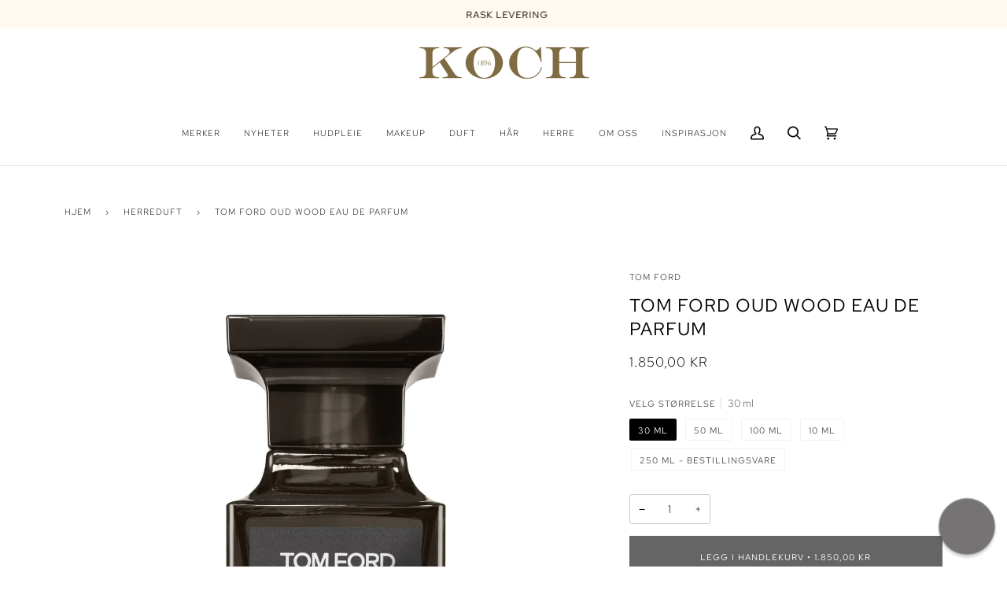

--- FILE ---
content_type: text/html; charset=utf-8
request_url: https://www.kochparfymeri.no/collections/herreduft/products/tf-oudwood-edp
body_size: 69319
content:
<!doctype html>
<html class="no-js" lang="nb"><head>
	<script src="//www.kochparfymeri.no/cdn/shop/files/pandectes-rules.js?v=3362627671779112396"></script>
	
	
	<!-- Start cookieyes banner -->
	<script id="cookieyes" type="text/javascript" src="https://cdn-cookieyes.com/common/shopify.js"></script>
	<script id="cookieyes" type="text/javascript" src="https://cdn-cookieyes.com/client_data/64fab089f83bfca2307a3dfb/script.js"></script>
	<!-- End cookieyes banner -->    
    <meta charset="utf-8">
    <meta http-equiv="X-UA-Compatible" content="IE=edge,chrome=1">
    <meta name="viewport" content="width=device-width,initial-scale=1">
    <meta name="theme-color" content="#656565"><link rel="canonical" href="https://www.kochparfymeri.no/products/tf-oudwood-edp"><!-- ======================= Pipeline Theme V6.1.3 ========================= -->

    <link rel="preconnect" href="https://cdn.shopify.com" crossorigin>
    <link rel="preconnect" href="https://fonts.shopify.com" crossorigin>
    <link rel="preconnect" href="https://monorail-edge.shopifysvc.com" crossorigin>


    <link rel="preload" href="//www.kochparfymeri.no/cdn/shop/t/92/assets/lazysizes.js?v=111431644619468174291649739240" as="script">
    <link rel="preload" href="//www.kochparfymeri.no/cdn/shop/t/92/assets/vendor.js?v=159073106423563084681649739250" as="script">
    <link rel="preload" href="//www.kochparfymeri.no/cdn/shop/t/92/assets/theme.js?v=136040619869227593341649739250" as="script">
    <link rel="preload" href="//www.kochparfymeri.no/cdn/shop/t/92/assets/theme.css?v=1681392816051773871744559314" as="style">

    
<link rel="preload" as="image" 
          href="//www.kochparfymeri.no/cdn/shop/products/50_a468e421-f22e-4907-83db-a0999e52a0c5_small.jpg?v=1646748148" 
          srcset="//www.kochparfymeri.no/cdn/shop/products/50_a468e421-f22e-4907-83db-a0999e52a0c5_550x.jpg?v=1646748148 550w,//www.kochparfymeri.no/cdn/shop/products/50_a468e421-f22e-4907-83db-a0999e52a0c5_1100x.jpg?v=1646748148 1100w,//www.kochparfymeri.no/cdn/shop/products/50_a468e421-f22e-4907-83db-a0999e52a0c5_1680x.jpg?v=1646748148 1680w,"
          sizes="(min-width: 768px), 50vw, 
                 100vw">
    
<link rel="shortcut icon" href="//www.kochparfymeri.no/cdn/shop/files/favicon_0e911bfd-006e-46b6-ac96-3edefdaf7211_32x32.png?v=1613178417" type="image/png"><!-- Title and description ================================================ -->
    
    <title>
      

    TOM FORD Oud Wood Eau de Parfum
&ndash; Koch Parfymeri

    </title><meta name="description" content="Utsøkt. Eksotisk. Unik. Agartre er en av de mest eksklusive og dyreste ingrediensene i parfymørens arsenal. Eksotisk rosentre og kardemomme danner det første duftinntrykk og etterfølges av en blanding av utsøkt agartre, sandeltre og vetiver. Tonkabønne og amber gir duften varme og sensualitet.">
    <!-- /snippets/social-meta-tags.liquid --><meta property="og:site_name" content="Koch Parfymeri">
<meta property="og:url" content="https://www.kochparfymeri.no/products/tf-oudwood-edp">
<meta property="og:title" content="TOM FORD Oud Wood Eau de Parfum">
<meta property="og:type" content="product">
<meta property="og:description" content="Utsøkt. Eksotisk. Unik. Agartre er en av de mest eksklusive og dyreste ingrediensene i parfymørens arsenal. Eksotisk rosentre og kardemomme danner det første duftinntrykk og etterfølges av en blanding av utsøkt agartre, sandeltre og vetiver. Tonkabønne og amber gir duften varme og sensualitet."><meta property="og:price:amount" content="785,00">
  <meta property="og:price:currency" content="NOK">
      <meta property="og:image" content="http://www.kochparfymeri.no/cdn/shop/products/50_a468e421-f22e-4907-83db-a0999e52a0c5.jpg?v=1646748148">
      <meta property="og:image:secure_url" content="https://www.kochparfymeri.no/cdn/shop/products/50_a468e421-f22e-4907-83db-a0999e52a0c5.jpg?v=1646748148">
      <meta property="og:image:height" content="2000">
      <meta property="og:image:width" content="2000">
      <meta property="og:image" content="http://www.kochparfymeri.no/cdn/shop/products/1_f8db93df-f4b6-4a76-aa09-2ea738ed02e9.jpg?v=1646748148">
      <meta property="og:image:secure_url" content="https://www.kochparfymeri.no/cdn/shop/products/1_f8db93df-f4b6-4a76-aa09-2ea738ed02e9.jpg?v=1646748148">
      <meta property="og:image:height" content="2000">
      <meta property="og:image:width" content="2000">
      <meta property="og:image" content="http://www.kochparfymeri.no/cdn/shop/products/30_ed72c88e-4ef0-4051-bb0c-49f19ca36141.jpg?v=1648042806">
      <meta property="og:image:secure_url" content="https://www.kochparfymeri.no/cdn/shop/products/30_ed72c88e-4ef0-4051-bb0c-49f19ca36141.jpg?v=1648042806">
      <meta property="og:image:height" content="2000">
      <meta property="og:image:width" content="2000">
<meta property="twitter:image" content="http://www.kochparfymeri.no/cdn/shop/products/50_a468e421-f22e-4907-83db-a0999e52a0c5_1200x1200.jpg?v=1646748148">

<meta name="twitter:site" content="@">
<meta name="twitter:card" content="summary_large_image">
<meta name="twitter:title" content="TOM FORD Oud Wood Eau de Parfum">
<meta name="twitter:description" content="Utsøkt. Eksotisk. Unik. Agartre er en av de mest eksklusive og dyreste ingrediensene i parfymørens arsenal. Eksotisk rosentre og kardemomme danner det første duftinntrykk og etterfølges av en blanding av utsøkt agartre, sandeltre og vetiver. Tonkabønne og amber gir duften varme og sensualitet.">
<!-- CSS ================================================================== -->

    <link href="//www.kochparfymeri.no/cdn/shop/t/92/assets/font-settings.css?v=120674947184770622831762170794" rel="stylesheet" type="text/css" media="all" />

    
<style data-shopify>

:root {
/* ================ Product video ================ */

---color_video_bg: #f2f2f2;


/* ================ Color Variables ================ */

/* === Backgrounds ===*/
---color-bg: #ffffff;
---color-bg-accent: #f7f7f7;

/* === Text colors ===*/
---color-text-dark: #000000;
---color-text: #000000;
---color-text-light: #4d4d4d;

/* === Bright color ===*/
---color-primary: #656565;
---color-primary-hover: #483535;
---color-primary-fade: rgba(101, 101, 101, 0.05);
---color-primary-fade-hover: rgba(101, 101, 101, 0.1);---color-primary-opposite: #ffffff;

/* === Secondary/link Color ===*/
---color-secondary: #656565;
---color-secondary-hover: #483535;
---color-secondary-fade: rgba(101, 101, 101, 0.05);
---color-secondary-fade-hover: rgba(101, 101, 101, 0.1);---color-secondary-opposite: #ffffff;

/* === Shades of grey ===*/
---color-a5:  rgba(0, 0, 0, 0.05);
---color-a10: rgba(0, 0, 0, 0.1);
---color-a20: rgba(0, 0, 0, 0.2);
---color-a35: rgba(0, 0, 0, 0.35);
---color-a50: rgba(0, 0, 0, 0.5);
---color-a80: rgba(0, 0, 0, 0.8);
---color-a90: rgba(0, 0, 0, 0.9);
---color-a95: rgba(0, 0, 0, 0.95);


/* ================ Inverted Color Variables ================ */

---inverse-bg: #6e6c6c;
---inverse-bg-accent: #6e6c6c;

/* === Text colors ===*/
---inverse-text-dark: #ffffff;
---inverse-text: #FFFFFF;
---inverse-text-light: #d4d3d3;

/* === Bright color ===*/
---inverse-primary: #656565;
---inverse-primary-hover: #483535;
---inverse-primary-fade: rgba(101, 101, 101, 0.05);
---inverse-primary-fade-hover: rgba(101, 101, 101, 0.1);---inverse-primary-opposite: #ffffff;


/* === Second Color ===*/
---inverse-secondary: #656565;
---inverse-secondary-hover: #483535;
---inverse-secondary-fade: rgba(101, 101, 101, 0.05);
---inverse-secondary-fade-hover: rgba(101, 101, 101, 0.1);---inverse-secondary-opposite: #ffffff;


/* === Shades of grey ===*/
---inverse-a5:  rgba(255, 255, 255, 0.05);
---inverse-a10: rgba(255, 255, 255, 0.1);
---inverse-a20: rgba(255, 255, 255, 0.2);
---inverse-a35: rgba(255, 255, 255, 0.3);
---inverse-a80: rgba(255, 255, 255, 0.8);
---inverse-a90: rgba(255, 255, 255, 0.9);
---inverse-a95: rgba(255, 255, 255, 0.95);


/* === Account Bar ===*/
---color-announcement-bg: #fff9f0;
---color-announcement-text: #000000;

/* === Nav and dropdown link background ===*/
---color-nav: #ffffff;
---color-nav-text: #000000;
---color-nav-border: #e7e5e5;
---color-nav-a10: rgba(0, 0, 0, 0.1);
---color-nav-a50: rgba(0, 0, 0, 0.5);

/* === Site Footer ===*/
---color-footer-bg: #f7f7f7;
---color-footer-text: #000000;
---color-footer-a5: rgba(0, 0, 0, 0.05);
---color-footer-a15: rgba(0, 0, 0, 0.15);
---color-footer-a90: rgba(0, 0, 0, 0.9);

/* === Products ===*/
---product-grid-aspect-ratio: 100%;

/* === Product badges ===*/
---color-badge: #f7f7f7;
---color-badge-text: #656565;

/* === disabled form colors ===*/
---color-disabled-bg: #e6e6e6;
---color-disabled-text: #a6a6a6;

---inverse-disabled-bg: #7d7b7b;
---inverse-disabled-text: #a19f9f;

/* === Button Radius === */
---button-radius: 0px;


/* ================ Typography ================ */

---font-stack-body: "Red Hat Text", sans-serif;
---font-style-body: normal;
---font-weight-body: 300;
---font-weight-body-bold: 400;
---font-adjust-body: 1.0;

---font-stack-heading: "Red Hat Text", sans-serif;
---font-style-heading: normal;
---font-weight-heading: 400;
---font-weight-heading-bold: 500;
---font-adjust-heading: 0.75;

  ---font-heading-space: 1px;
  ---font-heading-caps: uppercase;

---font-stack-accent: "Red Hat Text", sans-serif;
---font-style-accent: normal;
---font-weight-accent: 300;
---font-weight-accent-bold: 400;
---font-adjust-accent: 0.95;

---ico-select: url('//www.kochparfymeri.no/cdn/shop/t/92/assets/ico-select.svg?v=18455312371663465461666824329');

---url-zoom: url('//www.kochparfymeri.no/cdn/shop/t/92/assets/cursor-zoom.svg?v=62094751757162256821679757634');
---url-zoom-2x: url('//www.kochparfymeri.no/cdn/shop/t/92/assets/cursor-zoom-2x.svg?v=75342415213450007151679757634');



}

</style>

    <link href="//www.kochparfymeri.no/cdn/shop/t/92/assets/theme.css?v=1681392816051773871744559314" rel="stylesheet" type="text/css" media="all" />

    <script>
      document.documentElement.className = document.documentElement.className.replace('no-js', 'js');
      let root = '/';
      if (root[root.length - 1] !== '/') {
        root = `${root}/`;
      }
      var theme = {
        routes: {
          root_url: root,
          cart: '/cart',
          cart_add_url: '/cart/add',
          product_recommendations_url: '/recommendations/products'
        },
        assets: {
          photoswipe: '//www.kochparfymeri.no/cdn/shop/t/92/assets/photoswipe.js?v=92904272307011895101649739245',
          smoothscroll: '//www.kochparfymeri.no/cdn/shop/t/92/assets/smoothscroll.js?v=37906625415260927261649739247',
          swatches: '//www.kochparfymeri.no/cdn/shop/t/92/assets/swatches.json?v=85093978502061339931768830237',
          noImage: '//www.kochparfymeri.no/cdn/shopifycloud/storefront/assets/no-image-2048-a2addb12.gif',
          base: '//www.kochparfymeri.no/cdn/shop/t/92/assets/'
        },
        strings: {
          swatchesKey: "Farge, Farger",     
          addToCart: "Legg i handlekurv",
          estimateShipping: "Estimer frakt",
          noShippingAvailable: "",
          free: "Gratis",
          from: "Fra",
          preOrder: "Forhåndsbestill",
          soldOut: "Midlertidig utsolgt",
          sale: "Tilbud",
          subscription: "Abonnement",
          unavailable: "Ikke tilgjengelig",
          unitPrice: "Enhetspris",
          unitPriceSeparator: "per",        
          stockout: "Alle produkter med tilgjengelig lager er i handlekurven",
          products: "Produkter",
          pages: "Sider",
          collections: "Kolleksjoner",
          resultsFor: "Resultater for",
          noResultsFor: "Ingen resultater for",
          articles: "Artikler"
        },
        settings: {
          badge_sale_type: "percentage",
          search_products: true,
          search_collections: true,
          search_pages: true,
          search_articles: true,
          animate_hover: false,
          animate_scroll: false
        },
        info: {
          name: 'pipeline'
        },
        moneyFormat: "{{amount_with_comma_separator}} kr",
        version: '6.1.3'
      }
      let windowInnerHeight = window.innerHeight;
      document.documentElement.style.setProperty('--full-screen', `${windowInnerHeight}px`);
      document.documentElement.style.setProperty('--three-quarters', `${windowInnerHeight * 0.75}px`);
      document.documentElement.style.setProperty('--two-thirds', `${windowInnerHeight * 0.66}px`);
      document.documentElement.style.setProperty('--one-half', `${windowInnerHeight * 0.5}px`);
      document.documentElement.style.setProperty('--one-third', `${windowInnerHeight * 0.33}px`);
      document.documentElement.style.setProperty('--one-fifth', `${windowInnerHeight * 0.2}px`);

      window.lazySizesConfig = window.lazySizesConfig || {};
      window.lazySizesConfig.loadHidden = false;
    </script><!-- Theme Javascript ============================================================== -->
    <script src="//www.kochparfymeri.no/cdn/shop/t/92/assets/lazysizes.js?v=111431644619468174291649739240" async="async"></script>
    <script src="//www.kochparfymeri.no/cdn/shop/t/92/assets/vendor.js?v=159073106423563084681649739250" defer="defer"></script>
    <script src="//www.kochparfymeri.no/cdn/shop/t/92/assets/theme.js?v=136040619869227593341649739250" defer="defer"></script>

    <script>
      (function () {
        function onPageShowEvents() {
          if ('requestIdleCallback' in window) {
            requestIdleCallback(initCartEvent)
          } else {
            initCartEvent()
          }
          function initCartEvent(){
            document.documentElement.dispatchEvent(new CustomEvent('theme:cart:init', {
              bubbles: true
            }));
          }
        };
        window.onpageshow = onPageShowEvents;
      })();
    </script>

    <script type="text/javascript">
      if (window.MSInputMethodContext && document.documentMode) {
        var scripts = document.getElementsByTagName('script')[0];
        var polyfill = document.createElement("script");
        polyfill.defer = true;
        polyfill.src = "//www.kochparfymeri.no/cdn/shop/t/92/assets/ie11.js?v=144489047535103983231649739240";

        scripts.parentNode.insertBefore(polyfill, scripts);
      }
    </script>

    <!-- Shopify app scripts =========================================================== -->
    <script>window.performance && window.performance.mark && window.performance.mark('shopify.content_for_header.start');</script><meta name="google-site-verification" content="eYEN1kyONcXhX1aTAh-dqOUVqHE4RDGLo8OORCq2Fw8">
<meta id="shopify-digital-wallet" name="shopify-digital-wallet" content="/20790597/digital_wallets/dialog">
<meta name="shopify-checkout-api-token" content="127008f228330e75d7cd591c45fab32e">
<link rel="alternate" type="application/json+oembed" href="https://www.kochparfymeri.no/products/tf-oudwood-edp.oembed">
<script async="async" src="/checkouts/internal/preloads.js?locale=nb-NO"></script>
<script id="apple-pay-shop-capabilities" type="application/json">{"shopId":20790597,"countryCode":"NO","currencyCode":"NOK","merchantCapabilities":["supports3DS"],"merchantId":"gid:\/\/shopify\/Shop\/20790597","merchantName":"Koch Parfymeri","requiredBillingContactFields":["postalAddress","email","phone"],"requiredShippingContactFields":["postalAddress","email","phone"],"shippingType":"shipping","supportedNetworks":["visa","masterCard","amex"],"total":{"type":"pending","label":"Koch Parfymeri","amount":"1.00"},"shopifyPaymentsEnabled":true,"supportsSubscriptions":true}</script>
<script id="shopify-features" type="application/json">{"accessToken":"127008f228330e75d7cd591c45fab32e","betas":["rich-media-storefront-analytics"],"domain":"www.kochparfymeri.no","predictiveSearch":true,"shopId":20790597,"locale":"nb"}</script>
<script>var Shopify = Shopify || {};
Shopify.shop = "koch-parfymeri.myshopify.com";
Shopify.locale = "nb";
Shopify.currency = {"active":"NOK","rate":"1.0"};
Shopify.country = "NO";
Shopify.theme = {"name":"PIPELINE NY 6.1.3 - LIVE per 201023","id":132054941933,"schema_name":"Pipeline","schema_version":"6.1.3","theme_store_id":739,"role":"main"};
Shopify.theme.handle = "null";
Shopify.theme.style = {"id":null,"handle":null};
Shopify.cdnHost = "www.kochparfymeri.no/cdn";
Shopify.routes = Shopify.routes || {};
Shopify.routes.root = "/";</script>
<script type="module">!function(o){(o.Shopify=o.Shopify||{}).modules=!0}(window);</script>
<script>!function(o){function n(){var o=[];function n(){o.push(Array.prototype.slice.apply(arguments))}return n.q=o,n}var t=o.Shopify=o.Shopify||{};t.loadFeatures=n(),t.autoloadFeatures=n()}(window);</script>
<script id="shop-js-analytics" type="application/json">{"pageType":"product"}</script>
<script defer="defer" async type="module" src="//www.kochparfymeri.no/cdn/shopifycloud/shop-js/modules/v2/client.init-shop-cart-sync_Cq55waMD.nb.esm.js"></script>
<script defer="defer" async type="module" src="//www.kochparfymeri.no/cdn/shopifycloud/shop-js/modules/v2/chunk.common_DIOnffBL.esm.js"></script>
<script defer="defer" async type="module" src="//www.kochparfymeri.no/cdn/shopifycloud/shop-js/modules/v2/chunk.modal_DOnzx6pZ.esm.js"></script>
<script type="module">
  await import("//www.kochparfymeri.no/cdn/shopifycloud/shop-js/modules/v2/client.init-shop-cart-sync_Cq55waMD.nb.esm.js");
await import("//www.kochparfymeri.no/cdn/shopifycloud/shop-js/modules/v2/chunk.common_DIOnffBL.esm.js");
await import("//www.kochparfymeri.no/cdn/shopifycloud/shop-js/modules/v2/chunk.modal_DOnzx6pZ.esm.js");

  window.Shopify.SignInWithShop?.initShopCartSync?.({"fedCMEnabled":true,"windoidEnabled":true});

</script>
<script>(function() {
  var isLoaded = false;
  function asyncLoad() {
    if (isLoaded) return;
    isLoaded = true;
    var urls = ["https:\/\/d26ky332zktp97.cloudfront.net\/shops\/oGWrAJcGZ2qmq4Sm4\/colibrius-m.js?shop=koch-parfymeri.myshopify.com","https:\/\/candyrack.ds-cdn.com\/static\/main.js?shop=koch-parfymeri.myshopify.com","https:\/\/cdn.shopify.com\/s\/files\/1\/2079\/0597\/t\/92\/assets\/booster_eu_cookie_20790597.js?v=1677928134\u0026shop=koch-parfymeri.myshopify.com","https:\/\/intg.snapchat.com\/shopify\/shopify-scevent-init.js?id=e89164b9-ab4a-49a5-a09f-11ea14d73815\u0026shop=koch-parfymeri.myshopify.com","https:\/\/storage.nfcube.com\/instafeed-c1567389e687620ea245399aeb5aa4d1.js?shop=koch-parfymeri.myshopify.com"];
    for (var i = 0; i < urls.length; i++) {
      var s = document.createElement('script');
      s.type = 'text/javascript';
      s.async = true;
      s.src = urls[i];
      var x = document.getElementsByTagName('script')[0];
      x.parentNode.insertBefore(s, x);
    }
  };
  if(window.attachEvent) {
    window.attachEvent('onload', asyncLoad);
  } else {
    window.addEventListener('load', asyncLoad, false);
  }
})();</script>
<script id="__st">var __st={"a":20790597,"offset":3600,"reqid":"2e3d2d7d-8d6c-4a4c-a9f0-acc5a873dc8b-1769503871","pageurl":"www.kochparfymeri.no\/collections\/herreduft\/products\/tf-oudwood-edp","u":"f8c48db78591","p":"product","rtyp":"product","rid":560392306737};</script>
<script>window.ShopifyPaypalV4VisibilityTracking = true;</script>
<script id="captcha-bootstrap">!function(){'use strict';const t='contact',e='account',n='new_comment',o=[[t,t],['blogs',n],['comments',n],[t,'customer']],c=[[e,'customer_login'],[e,'guest_login'],[e,'recover_customer_password'],[e,'create_customer']],r=t=>t.map((([t,e])=>`form[action*='/${t}']:not([data-nocaptcha='true']) input[name='form_type'][value='${e}']`)).join(','),a=t=>()=>t?[...document.querySelectorAll(t)].map((t=>t.form)):[];function s(){const t=[...o],e=r(t);return a(e)}const i='password',u='form_key',d=['recaptcha-v3-token','g-recaptcha-response','h-captcha-response',i],f=()=>{try{return window.sessionStorage}catch{return}},m='__shopify_v',_=t=>t.elements[u];function p(t,e,n=!1){try{const o=window.sessionStorage,c=JSON.parse(o.getItem(e)),{data:r}=function(t){const{data:e,action:n}=t;return t[m]||n?{data:e,action:n}:{data:t,action:n}}(c);for(const[e,n]of Object.entries(r))t.elements[e]&&(t.elements[e].value=n);n&&o.removeItem(e)}catch(o){console.error('form repopulation failed',{error:o})}}const l='form_type',E='cptcha';function T(t){t.dataset[E]=!0}const w=window,h=w.document,L='Shopify',v='ce_forms',y='captcha';let A=!1;((t,e)=>{const n=(g='f06e6c50-85a8-45c8-87d0-21a2b65856fe',I='https://cdn.shopify.com/shopifycloud/storefront-forms-hcaptcha/ce_storefront_forms_captcha_hcaptcha.v1.5.2.iife.js',D={infoText:'Beskyttet av hCaptcha',privacyText:'Personvern',termsText:'Vilkår'},(t,e,n)=>{const o=w[L][v],c=o.bindForm;if(c)return c(t,g,e,D).then(n);var r;o.q.push([[t,g,e,D],n]),r=I,A||(h.body.append(Object.assign(h.createElement('script'),{id:'captcha-provider',async:!0,src:r})),A=!0)});var g,I,D;w[L]=w[L]||{},w[L][v]=w[L][v]||{},w[L][v].q=[],w[L][y]=w[L][y]||{},w[L][y].protect=function(t,e){n(t,void 0,e),T(t)},Object.freeze(w[L][y]),function(t,e,n,w,h,L){const[v,y,A,g]=function(t,e,n){const i=e?o:[],u=t?c:[],d=[...i,...u],f=r(d),m=r(i),_=r(d.filter((([t,e])=>n.includes(e))));return[a(f),a(m),a(_),s()]}(w,h,L),I=t=>{const e=t.target;return e instanceof HTMLFormElement?e:e&&e.form},D=t=>v().includes(t);t.addEventListener('submit',(t=>{const e=I(t);if(!e)return;const n=D(e)&&!e.dataset.hcaptchaBound&&!e.dataset.recaptchaBound,o=_(e),c=g().includes(e)&&(!o||!o.value);(n||c)&&t.preventDefault(),c&&!n&&(function(t){try{if(!f())return;!function(t){const e=f();if(!e)return;const n=_(t);if(!n)return;const o=n.value;o&&e.removeItem(o)}(t);const e=Array.from(Array(32),(()=>Math.random().toString(36)[2])).join('');!function(t,e){_(t)||t.append(Object.assign(document.createElement('input'),{type:'hidden',name:u})),t.elements[u].value=e}(t,e),function(t,e){const n=f();if(!n)return;const o=[...t.querySelectorAll(`input[type='${i}']`)].map((({name:t})=>t)),c=[...d,...o],r={};for(const[a,s]of new FormData(t).entries())c.includes(a)||(r[a]=s);n.setItem(e,JSON.stringify({[m]:1,action:t.action,data:r}))}(t,e)}catch(e){console.error('failed to persist form',e)}}(e),e.submit())}));const S=(t,e)=>{t&&!t.dataset[E]&&(n(t,e.some((e=>e===t))),T(t))};for(const o of['focusin','change'])t.addEventListener(o,(t=>{const e=I(t);D(e)&&S(e,y())}));const B=e.get('form_key'),M=e.get(l),P=B&&M;t.addEventListener('DOMContentLoaded',(()=>{const t=y();if(P)for(const e of t)e.elements[l].value===M&&p(e,B);[...new Set([...A(),...v().filter((t=>'true'===t.dataset.shopifyCaptcha))])].forEach((e=>S(e,t)))}))}(h,new URLSearchParams(w.location.search),n,t,e,['guest_login'])})(!0,!0)}();</script>
<script integrity="sha256-4kQ18oKyAcykRKYeNunJcIwy7WH5gtpwJnB7kiuLZ1E=" data-source-attribution="shopify.loadfeatures" defer="defer" src="//www.kochparfymeri.no/cdn/shopifycloud/storefront/assets/storefront/load_feature-a0a9edcb.js" crossorigin="anonymous"></script>
<script data-source-attribution="shopify.dynamic_checkout.dynamic.init">var Shopify=Shopify||{};Shopify.PaymentButton=Shopify.PaymentButton||{isStorefrontPortableWallets:!0,init:function(){window.Shopify.PaymentButton.init=function(){};var t=document.createElement("script");t.src="https://www.kochparfymeri.no/cdn/shopifycloud/portable-wallets/latest/portable-wallets.nb.js",t.type="module",document.head.appendChild(t)}};
</script>
<script data-source-attribution="shopify.dynamic_checkout.buyer_consent">
  function portableWalletsHideBuyerConsent(e){var t=document.getElementById("shopify-buyer-consent"),n=document.getElementById("shopify-subscription-policy-button");t&&n&&(t.classList.add("hidden"),t.setAttribute("aria-hidden","true"),n.removeEventListener("click",e))}function portableWalletsShowBuyerConsent(e){var t=document.getElementById("shopify-buyer-consent"),n=document.getElementById("shopify-subscription-policy-button");t&&n&&(t.classList.remove("hidden"),t.removeAttribute("aria-hidden"),n.addEventListener("click",e))}window.Shopify?.PaymentButton&&(window.Shopify.PaymentButton.hideBuyerConsent=portableWalletsHideBuyerConsent,window.Shopify.PaymentButton.showBuyerConsent=portableWalletsShowBuyerConsent);
</script>
<script data-source-attribution="shopify.dynamic_checkout.cart.bootstrap">document.addEventListener("DOMContentLoaded",(function(){function t(){return document.querySelector("shopify-accelerated-checkout-cart, shopify-accelerated-checkout")}if(t())Shopify.PaymentButton.init();else{new MutationObserver((function(e,n){t()&&(Shopify.PaymentButton.init(),n.disconnect())})).observe(document.body,{childList:!0,subtree:!0})}}));
</script>
<link id="shopify-accelerated-checkout-styles" rel="stylesheet" media="screen" href="https://www.kochparfymeri.no/cdn/shopifycloud/portable-wallets/latest/accelerated-checkout-backwards-compat.css" crossorigin="anonymous">
<style id="shopify-accelerated-checkout-cart">
        #shopify-buyer-consent {
  margin-top: 1em;
  display: inline-block;
  width: 100%;
}

#shopify-buyer-consent.hidden {
  display: none;
}

#shopify-subscription-policy-button {
  background: none;
  border: none;
  padding: 0;
  text-decoration: underline;
  font-size: inherit;
  cursor: pointer;
}

#shopify-subscription-policy-button::before {
  box-shadow: none;
}

      </style>

<script>window.performance && window.performance.mark && window.performance.mark('shopify.content_for_header.end');</script>

    

    

<script id="sca_fg_cart_ShowGiftAsProductTemplate" type="text/template">
  
  <div class="item not-sca-qv" id="sca-freegift-{{productID}}">
    <a class="close_box" style="display: none;position: absolute;top:5px;right: 10px;font-size: 22px;font-weight: bold;cursor: pointer;text-decoration:none;color: #aaa;">×</a>
    <a href="/products/{{productHandle}}" target="_blank"><img style="margin-left: auto; margin-right: auto; width: 50%;" class="lazyOwl" data-src="{{productImageURL}}"></a>
    <div class="sca-product-shop">
      <div class="review-summary3">
        <div class="yotpo bottomLine" style="text-align:center"
          data-product-id="{{productID}}"
          data-product-models="{{productID}}"
          data-name="{{productTitle}}"
          data-url="/products/{{productHandle}}">
        </div>
      </div>
      <div class="f-fix"><span class="sca-product-title" style="white-space: nowrap;color:#000;{{showfgTitle}}">{{productTitle}}</span>
          <div id="product-variants-{{productID}}">
            <div class="sca-price" id="price-field-{{productID}}">
              <span class="sca-old-price">{{variant_compare_at_price}}</span>
              <span class="sca-special-price">{{variant_price}}</span>
            </div>
            <div id="stay-content-sca-freegift-{{productID}}" class="sca-fg-cart-item">
              <a class="close_box" style="display: none;position: absolute;top:5px;right: 10px;font-size: 22px;font-weight: bold;cursor: pointer;text-decoration:none;color: #aaa;">×</a>
              <select id="product-select-{{productID}}" name="id" style="display: none">
                {{optionVariantData}}
              </select>
            </div>
          </div>
          <button type='button' id="sca-btn-select-{{productID}}" class="sca-button" onclick="onclickSelect_{{productID}}();"><span>{{SelectButton}}</span></button>
          <button type='button' id="sca-btn-{{productID}}" class="sca-button" style="display: none"><span>{{AddToCartButton}}</span></button>
      </div>
    </div>
  </div>
  
</script>
<script id = "sca_fg_cart_ShowGiftAsProductScriptTemplate" type="text/template">
  
  
    var selectCallback_{{productID}}=function(t,a){if(t?(t.available?(SECOMAPP.jQuery("#sca-btn-{{productID}}").removeClass("disabled").removeAttr("disabled").html("<span>{{AddToCartButton}}</span>").fadeTo(200,1),SECOMAPP.jQuery("#sca-btn-{{productID}}").unbind("click"),SECOMAPP.jQuery("#sca-btn-{{productID}}").click(SECOMAPP.jQuery.proxy(function(){SECOMAPP.addGiftToCart(t.id,1)},t))):SECOMAPP.jQuery("#sca-btn-{{productID}}").html("<span>{{UnavailableButton}}</span>").addClass("disabled").attr("disabled","disabled").fadeTo(200,.5),t.compare_at_price>t.price?SECOMAPP.jQuery("#price-field-{{productID}}").html("<span class='sca-old-price'>"+SECOMAPP.formatMoney(t.compare_at_price)+"</span>&nbsp;<s class='sca-special-price'>"+SECOMAPP.formatMoney(t.price)+"</s>"):SECOMAPP.jQuery("#price-field-{{productID}}").html("<span class='sca-special-price'>"+SECOMAPP.formatMoney(t.price)+"</span>")):SECOMAPP.jQuery("#sca-btn-{{productID}}").html("<span>{{UnavailableButton}}</span>").addClass("disabled").attr("disabled","disabled").fadeTo(200,.5),t&&t.featured_image){var e=SECOMAPP.jQuery("#sca-freegift-{{productID}} img"),_=t.featured_image,c=e[0];Shopify.Image.switchImage(_,c,function(t,a,e){SECOMAPP.jQuery(e).parents("a").attr("href",t),SECOMAPP.jQuery(e).attr("src",t)})}},onclickSelect_{{productID}}=function(t){SECOMAPP.jQuery.getJSON("/products/{{productHandle}}.js",{_:(new Date).getTime()},function(t){SECOMAPP.jQuery(".owl-item #sca-freegift-{{productID}} span.sca-product-title").html(t.title);var e=[];SECOMAPP.jQuery.each(t.options,function(t,a){e[t]=a.name}),t.options=e;for(var a={{variantsGiftList}},_={{mainVariantsList}},c=t.variants.length-1;-1<c;c--)a.indexOf(t.variants[c].id)<0&&_.indexOf(t.variants[c].id)<0&&t.variants.splice(c,1);for(var o=_.length-1;-1<o;o--){var i=a[o],r=_[o],n=-1,s=-1;for(c=t.variants.length-1;-1<c;c--)t.variants[c].id==i?n=c:t.variants[c].id==r&&(s=c);-1<n&&-1<s&n!==s?("undefined"!=typeof SECOMAPP&&void 0!==SECOMAPP.fgsettings&&!0===SECOMAPP.fgsettings.sca_sync_gift&&void 0!==SECOMAPP.fgsettings.sca_fg_gift_variant_quantity_format&&"equal_original_inventory"===SECOMAPP.fgsettings.sca_fg_gift_variant_quantity_format&&(t.variants[n].available=t.variants[s].available,t.variants[n].inventory_management=t.variants[s].inventory_management),t.variants[n].option1=t.variants[s].option1,t.variants[n].options[0].name=t.variants[s].options[0].name,t.variants[n].options[1]&&(t.variants[n].options[1].name=t.variants[s].options[1].name,t.variants[n].option2=t.variants[s].option2),t.variants[n].options[2]&&(t.variants[n].options[2].name=t.variants[s].options[2].name,t.variants[n].option3=t.variants[s].option3),t.variants[n].title=t.variants[s].title,t.variants[n].name=t.variants[s].name,t.variants[n].public_title=t.variants[s].public_title,t.variants.splice(s,1)):(t.variants[s].id=i,t.variants[s].compare_at_price||(t.variants[s].compare_at_price=t.variants[s].price),t.variants[s].price=SECOMAPP.fgdata.giftid_price_mapping[i])}SECOMAPP.jQuery("#sca-btn-select-{{productID}}").hide(),SECOMAPP.jQuery("#product-select-{{productID}}").show(),SECOMAPP.jQuery("#sca-btn-{{productID}}").show(),SECOMAPP.jQuery("#stay-content-sca-freegift-{{productID}} .close_box").show(),SECOMAPP.jQuery("#stay-content-sca-freegift-{{productID}} .close_box").click(function(){SECOMAPP.jQuery("#stay-content-sca-freegift-{{productID}}").hide(),SECOMAPP.jQuery("#sca-btn-{{productID}}").hide(),SECOMAPP.jQuery("#sca-btn-select-{{productID}}").show()}),onclickSelect_{{productID}}=function(){SECOMAPP.jQuery("#stay-content-sca-freegift-{{productID}}").show(),SECOMAPP.jQuery("#sca-btn-{{productID}}").show(),SECOMAPP.jQuery("#sca-btn-select-{{productID}}").hide()},1==t.variants.length?(-1!==t.variants[0].title.indexOf("Default")&&SECOMAPP.jQuery("#sca-freegift-{{productID}} .selector-wrapper").hide(),1==t.variants[0].available&&(SECOMAPP.jQuery("#sca-btn-{{productID}}").show(),SECOMAPP.jQuery("#sca-btn-select-{{productID}}").hide(),SECOMAPP.jQuery("#sca-btn-{{productID}}").removeClass("disabled").removeAttr("disabled").html("<span>{{AddToCartButton}}</span>").fadeTo(200,1),SECOMAPP.jQuery("#sca-btn-{{productID}}").unbind("click"),SECOMAPP.jQuery("#sca-btn-{{productID}}").click(SECOMAPP.jQuery.proxy(function(){SECOMAPP.addGiftToCart(t.variants[0].id,1)},t)))):(new Shopify.OptionSelectors("product-select-{{productID}}",{product:t,onVariantSelected:selectCallback_{{productID}},enableHistoryState:!0}),SECOMAPP.jQuery("#stay-content-sca-freegift-{{productID}}").show(),SECOMAPP.jQuery("#stay-content-sca-freegift-{{productID}}").focus())})};1=={{variantsGiftList}}.length&&onclickSelect_{{productID}}();
  
</script>

<script id="sca_fg_cart_ShowGiftAsVariantTemplate" type="text/template">
  
  <div class="item not-sca-qv" id="sca-freegift-{{variantID}}">
    <a href="/products/{{productHandle}}?variant={{originalVariantID}}" target="_blank"><img style="margin-left: auto; margin-right: auto; width: 50%;" class="lazyOwl" data-src="{{variantImageURL}}"></a>
    <div class="sca-product-shop">
      <div class="review-summary3">
        <div class="yotpo bottomLine" style="text-align:center"
          data-product-id="{{productID}}"
          data-product-models="{{productID}}"
          data-name="{{productTitle}}"
          data-url="/products/{{productHandle}}">
        </div>
      </div>
      <div class="f-fix">
        <span class="sca-product-title" style="white-space: nowrap;color:#000;">{{variantTitle}}</span>
        <div class="sca-price">
          <span class="sca-old-price">{{variant_compare_at_price}}</span>
          <span class="sca-special-price">{{variant_price}}</span>
        </div>
        <button type="button" id="sca-btn{{variantID}}" class="sca-button" onclick="SECOMAPP.addGiftToCart({{variantID}},1);">
          <span>{{AddToCartButton}}</span>
        </button>
      </div>
    </div>
  </div>
  
</script>

<script id="sca_fg_prod_GiftList" type="text/template">
  
  <a style="text-decoration: none !important" id ="{{giftShowID}}" class="product-image freegif-product-image freegift-info-{{giftShowID}}"
     title="{{giftTitle}}" href="/products/{{productsHandle}}">
    <img class="not-sca-qv" src="{{giftImgUrl}}" alt="{{giftTitle}}" />
  </a>
  
</script>

<script id="sca_fg_prod_Gift_PopupDetail" type="text/template">
  
  <div class="sca-fg-item fg-info-{{giftShowID}}" style="display:none;z-index:2147483647;">
    <div class="sca-fg-item-options">
      <div class="sca-fg-item-option-title">
        <em>{{freegiftRuleName}}</em>
      </div>
      <div class="sca-fg-item-option-ct">
        <!--        <div class="sca-fg-image-item">
                        <img src="{{giftImgUrl}}" /> -->
        <div class="sca-fg-item-name">
          <a href="#">{{giftTitle}}</a>
        </div>
        <!--        </div> -->
      </div>
    </div>
  </div>
  
</script>

<script id="sca_fg_ajax_GiftListPopup" type="text/template">
  
  <div id="freegift_popup" class="mfp-hide">
    <div id="sca-fg-owl-carousel">
      <div id="freegift_cart_container" class="sca-fg-cart-container" style="display: none;">
        <div id="freegift_message" class="owl-carousel"></div>
      </div>
      <div id="sca-fg-slider-cart" style="display: none;">
        <div class="sca-fg-cart-title">
          <strong>{{popupTitle}}</strong>
        </div>
        <div id="sca_freegift_list" class="owl-carousel"></div>
      </div>
    </div>
  </div>
  
</script>

<script id="sca_fg_checkout_confirm_popup" type="text/template">
    
         <div class='sca-fg-checkout-confirm-popup' style='font-family: "Myriad","Cardo","Big Caslon","Bodoni MT",Georgia,serif; position: relative;background: #FFF;padding: 20px 20px 50px 20px;width: auto;max-width: 500px;margin: 20px auto;'>
             <h1 style='font-family: "Oswald","Cardo","Big Caslon","Bodoni MT",Georgia,serif;'>YOU CAN STILL ADD MORE!</h1>
             <p>You get 1 free item with every product purchased. It looks like you can still add more free item(s) to your cart. What would you like to do?</p>
             <p class='sca-fg-checkout-confirm-buttons' style='float: right;'>
                 <a class='btn popup-modal-dismiss action_button add_to_cart' href='#' style='width: 200px !important;margin-right: 20px;'>ADD MORE</a>
                 <a class='btn checkout__button continue-checkout action_button add_to_cart' href='/checkout' style='width: 200px !important;'>CHECKOUT</a>
             </p>
         </div>
    
</script>



<link href="//www.kochparfymeri.no/cdn/shop/t/92/assets/sca.freegift.css?v=43694233310401270911649739246" rel="stylesheet" type="text/css" media="all" />
<script src="//www.kochparfymeri.no/cdn/shopifycloud/storefront/assets/themes_support/option_selection-b017cd28.js" type="text/javascript"></script>
<script data-cfasync="false">
    Shopify.money_format = "{{amount_with_comma_separator}} kr";
    //enable checking free gifts condition when checkout clicked
    if ((typeof SECOMAPP) === 'undefined') { window.SECOMAPP = {}; };
    SECOMAPP.enableOverrideCheckout = true;
    SECOMAPP.add_offer_names_above_gift_list = true;
    //    SECOMAPP.preStopAppCallback = function(cart){
    //        if(typeof yotpo!=='undefined' && typeof yotpo.initWidgets==='function'){
    //            yotpo.initWidgets();
    //        }
    //    }
</script>
<script data-cfasync="false" type="text/javascript">
  /* Smart Ecommerce App (SEA Inc)
  * http://www.secomapp.com
  * Do not reuse those source codes if don't have permission of us.
  * */
  
  
  !function(){Array.isArray||(Array.isArray=function(e){return"[object Array]"===Object.prototype.toString.call(e)}),"function"!=typeof Object.create&&(Object.create=function(e){function t(){}return t.prototype=e,new t}),Object.keys||(Object.keys=function(e){var t,o=[];for(t in e)Object.prototype.hasOwnProperty.call(e,t)&&o.push(t);return o}),String.prototype.endsWith||Object.defineProperty(String.prototype,"endsWith",{value:function(e,t){var o=this.toString();(void 0===t||t>o.length)&&(t=o.length),t-=e.length;var r=o.indexOf(e,t);return-1!==r&&r===t},writable:!0,enumerable:!0,configurable:!0}),Array.prototype.indexOf||(Array.prototype.indexOf=function(e,t){var o;if(null==this)throw new TypeError('"this" is null or not defined');var r=Object(this),i=r.length>>>0;if(0===i)return-1;var n=+t||0;if(Math.abs(n)===1/0&&(n=0),n>=i)return-1;for(o=Math.max(n>=0?n:i-Math.abs(n),0);o<i;){if(o in r&&r[o]===e)return o;o++}return-1}),Array.prototype.forEach||(Array.prototype.forEach=function(e,t){var o,r;if(null==this)throw new TypeError(" this is null or not defined");var i=Object(this),n=i.length>>>0;if("function"!=typeof e)throw new TypeError(e+" is not a function");for(arguments.length>1&&(o=t),r=0;r<n;){var a;r in i&&(a=i[r],e.call(o,a,r,i)),r++}}),console=console||{},console.log=console.log||function(){},"undefined"==typeof Shopify&&(Shopify={}),"function"!=typeof Shopify.onError&&(Shopify.onError=function(){}),"undefined"==typeof SECOMAPP&&(SECOMAPP={}),SECOMAPP.removeGiftsVariant=function(e){setTimeout(function(){try{e("select option").not(".sca-fg-cart-item select option").filter(function(){var t=e(this).val(),o=e(this).text();-1!==o.indexOf(" - ")&&(o=o.slice(0,o.indexOf(" - ")));var r=[];return-1!==o.indexOf(" / ")&&(r=o.split(" / "),o=r[r.length-1]),!!(void 0!==SECOMAPP.gifts_list_avai&&void 0!==SECOMAPP.gifts_list_avai[t]||o.endsWith("% off)"))&&(e(this).parent("select").find("option").not(".sca-fg-cart-item select option").filter(function(){var r=e(this).val();return e(this).text().endsWith(o)||r==t}).remove(),e(".dropdown *,ul li,label,div").filter(function(){var r=e(this).html(),i=e(this).data("value");return r&&r.endsWith(o)||i==t}).remove(),!0)})}catch(e){console.log(e)}},500)},SECOMAPP.formatMoney=function(e,t){"string"==typeof e&&(e=e.replace(".",""));var o="",r="undefined"!=typeof Shopify&&void 0!==Shopify.money_format?Shopify.money_format:"{{amount}}",i=/\{\{\s*(\w+)\s*\}\}/,n=t||(void 0!==this.fgsettings&&"string"==typeof this.fgsettings.sca_currency_format&&this.fgsettings.sca_currency_format.indexOf("amount")>-1?this.fgsettings.sca_currency_format:null)||r;if(n.indexOf("amount_no_decimals_no_comma_separator")<0&&n.indexOf("amount_no_comma_separator_up_cents")<0&&n.indexOf("amount_up_cents")<0&&"function"==typeof Shopify.formatMoney)return Shopify.formatMoney(e,n);function a(e,t){return void 0===e?t:e}function s(e,t,o,r,i,n){if(t=a(t,2),o=a(o,","),r=a(r,"."),isNaN(e)||null==e)return 0;var s=(e=(e/100).toFixed(t)).split(".");return s[0].replace(/(\d)(?=(\d\d\d)+(?!\d))/g,"$1"+o)+(s[1]?i&&n?i+s[1]+n:r+s[1]:"")}switch(n.match(i)[1]){case"amount":o=s(e,2);break;case"amount_no_decimals":o=s(e,0);break;case"amount_with_comma_separator":o=s(e,2,",",".");break;case"amount_no_decimals_with_comma_separator":o=s(e,0,",",".");break;case"amount_no_decimals_no_comma_separator":o=s(e,0,"","");break;case"amount_up_cents":o=s(e,2,",","","<sup>","</sup>");break;case"amount_no_comma_separator_up_cents":o=s(e,2,"","","<sup>","</sup>")}return n.replace(i,o)},SECOMAPP.setCookie=function(e,t,o,r,i){var n=new Date;n.setTime(n.getTime()+24*o*60*60*1e3+60*r*1e3);var a="expires="+n.toUTCString();document.cookie=e+"="+t+";"+a+(i?";path="+i:";path=/")},SECOMAPP.deleteCookie=function(e,t){document.cookie=e+"=; expires=Thu, 01 Jan 1970 00:00:00 UTC; "+(t?";path="+t:";path=/")},SECOMAPP.getCookie=function(e){for(var t=e+"=",o=document.cookie.split(";"),r=0;r<o.length;r++){for(var i=o[r];" "==i.charAt(0);)i=i.substring(1);if(0==i.indexOf(t))return i.substring(t.length,i.length)}return""},SECOMAPP.getQueryString=function(){for(var e={},t=window.location.search.substring(1).split("&"),o=0;o<t.length;o++){var r=t[o].split("=");if(void 0===e[r[0]])e[r[0]]=decodeURIComponent(r[1]);else if("string"==typeof e[r[0]]){var i=[e[r[0]],decodeURIComponent(r[1])];e[r[0]]=i}else e[r[0]].push(decodeURIComponent(r[1]))}return e},SECOMAPP.freegifts_product_json=function(e){if(Array.isArray||(Array.isArray=function(e){return"[object Array]"===Object.prototype.toString.call(e)}),String.prototype.endsWith||Object.defineProperty(String.prototype,"endsWith",{value:function(e,t){var o=this.toString();(void 0===t||t>o.length)&&(t=o.length),t-=e.length;var r=o.indexOf(e,t);return-1!==r&&r===t}}),e){if(e.options&&Array.isArray(e.options))for(var t=0;t<e.options.length;t++){if(void 0!==e.options[t]&&void 0!==e.options[t].values)if((r=e.options[t]).values&&Array.isArray(r.values))for(var o=0;o<r.values.length;o++)(r.values[o].endsWith("(Freegifts)")||r.values[o].endsWith("% off)"))&&(r.values.splice(o,1),o--)}if(e.options_with_values&&Array.isArray(e.options_with_values))for(t=0;t<e.options_with_values.length;t++){var r;if(void 0!==e.options_with_values[t]&&void 0!==e.options_with_values[t].values)if((r=e.options_with_values[t]).values&&Array.isArray(r.values))for(o=0;o<r.values.length;o++)(r.values[o].title.endsWith("(Freegifts)")||r.values[o].title.endsWith("% off)"))&&(r.values.splice(o,1),o--)}var i=e.price,n=e.price_max,a=e.price_min,s=e.compare_at_price,c=e.compare_at_price_max,f=e.compare_at_price_min;if(e.variants&&Array.isArray(e.variants))for(var p=0;e.variants.length,void 0!==e.variants[p];p++){var l=e.variants[p],u=l.option3?l.option3:l.option2?l.option2:l.option1?l.option1:l.title?l.title:"";"undefined"!=typeof SECOMAPP&&void 0!==SECOMAPP.gifts_list_avai&&void 0!==SECOMAPP.gifts_list_avai[l.id]||u.endsWith("(Freegifts)")||u.endsWith("% off)")?(e.variants.splice(p,1),p-=1):((!n||n>=l.price)&&(n=l.price,i=l.price),(!a||a<=l.price)&&(a=l.price),l.compare_at_price&&((!c||c>=l.compare_at_price)&&(c=l.compare_at_price,s=l.compare_at_price),(!f||f<=l.compare_at_price)&&(f=l.compare_at_price)),void 0!==l.available&&1==l.available&&(e.available=!0))}e.price=i,e.price_max=a==n?null:a,e.price_min=n==a?null:n,e.compare_at_price=s,e.compare_at_price_max=f,e.compare_at_price_min=c,e.price_varies=n<a,e.compare_at_price_varies=c<f}return e},SECOMAPP.fg_codes=[],""!==SECOMAPP.getCookie("sca_fg_codes")&&(SECOMAPP.fg_codes=JSON.parse(SECOMAPP.getCookie("sca_fg_codes")));var e=SECOMAPP.getQueryString();e.freegifts_code&&-1===SECOMAPP.fg_codes.indexOf(e.freegifts_code)&&(void 0!==SECOMAPP.activateOnlyOnePromoCode&&!0===SECOMAPP.activateOnlyOnePromoCode&&(SECOMAPP.fg_codes=[]),SECOMAPP.fg_codes.push(e.freegifts_code),SECOMAPP.setCookie("sca_fg_codes",JSON.stringify(SECOMAPP.fg_codes)))}();
  
  ;SECOMAPP.customer={};SECOMAPP.customer.orders=[];SECOMAPP.customer.freegifts=[];;SECOMAPP.customer.email=null;SECOMAPP.customer.first_name=null;SECOMAPP.customer.last_name=null;SECOMAPP.customer.tags=null;SECOMAPP.customer.orders_count=null;SECOMAPP.customer.total_spent=null;
</script>


  
<!-- Start of LittledataLayer -->
<!-- This file has been deprecated. -->
<!-- End of LittledataLayer -->

                <!-- candyrack-script -->
        <script src="//www.kochparfymeri.no/cdn/shop/t/92/assets/candyrack-config.js?v=128743589354287189111674081952" defer></script>
        <!-- / candyrack-script -->
        
        



<!-- BEGIN app block: shopify://apps/pandectes-gdpr/blocks/banner/58c0baa2-6cc1-480c-9ea6-38d6d559556a -->
  
    
      <!-- TCF is active, scripts are loaded above -->
      
        <script>
          if (!window.PandectesRulesSettings) {
            window.PandectesRulesSettings = {"store":{"id":20790597,"adminMode":false,"headless":false,"storefrontRootDomain":"","checkoutRootDomain":"","storefrontAccessToken":""},"banner":{"revokableTrigger":false,"cookiesBlockedByDefault":"7","hybridStrict":false,"isActive":true},"geolocation":{"brOnly":false,"caOnly":false,"chOnly":false,"euOnly":false,"jpOnly":false,"thOnly":false,"zaOnly":false,"canadaOnly":false,"canadaLaw25":false,"canadaPipeda":false,"globalVisibility":true},"blocker":{"isActive":true,"googleConsentMode":{"isActive":true,"id":"","analyticsId":"G-340406192","adwordsId":"AW-981704879","adStorageCategory":4,"analyticsStorageCategory":2,"functionalityStorageCategory":1,"personalizationStorageCategory":1,"securityStorageCategory":0,"customEvent":false,"redactData":false,"urlPassthrough":false,"dataLayerProperty":"dataLayer","waitForUpdate":0,"useNativeChannel":false},"facebookPixel":{"isActive":false,"id":"","ldu":false},"microsoft":{},"clarity":{},"rakuten":{"isActive":false,"cmp":false,"ccpa":false},"gpcIsActive":true,"klaviyoIsActive":false,"defaultBlocked":7,"patterns":{"whiteList":[],"blackList":{"1":["static.hotjar.com/c/hotjar"],"2":[],"4":["bat.bing.com","googleads.g.doubleclick.net","s.pinimg.com/ct/core.js|s.pinimg.com/ct/lib","googletagmanager.com/gtag/js\\?id=AW|googleadservices.com","intg.snapchat.com/shopify/shopify-scevent-init.js","analytics.tiktok.com/i18n/pixel","static.ads-twitter.com/uwt.js|static.ads-twitter.com/oct.js","static.klaviyo.com|www.klaviyo.com|static-tracking.klaviyo.com|a.klaviyo.com","connect.facebook.net"],"8":[]},"iframesWhiteList":[],"iframesBlackList":{"1":["www.youtube.com|www.youtube-nocookie.com"],"2":[],"4":[],"8":[]},"beaconsWhiteList":[],"beaconsBlackList":{"1":[],"2":[],"4":[],"8":[]}}}};
            const rulesScript = document.createElement('script');
            window.PandectesRulesSettings.auto = true;
            rulesScript.src = "https://cdn.shopify.com/extensions/019bf9f2-2284-7e6a-94f3-548acaed6f98/gdpr-246/assets/pandectes-rules.js";
            const firstChild = document.head.firstChild;
            document.head.insertBefore(rulesScript, firstChild);
          }
        </script>
      
      <script>
        
          window.PandectesSettings = {"store":{"id":20790597,"plan":"premium","theme":"PIPELINE NY 6.1.3 - LIVE per 201023","primaryLocale":"nb","adminMode":false,"headless":false,"storefrontRootDomain":"","checkoutRootDomain":"","storefrontAccessToken":""},"tsPublished":1761221369,"declaration":{"showPurpose":true,"showProvider":true,"declIntroText":"Vi bruker informasjonskapsler for å optimalisere nettsidens funksjonalitet, analysere ytelsen og gi deg en personlig opplevelse. Noen informasjonskapsler er avgjørende for å få nettstedet til å fungere korrekt. Disse informasjonskapslene kan ikke deaktiveres. I dette vinduet kan du administrere dine preferanser for informasjonskapsler.","showDateGenerated":true},"language":{"unpublished":[],"languageMode":"Single","fallbackLanguage":"en","languageDetection":"browser","languagesSupported":[]},"texts":{"managed":{"headerText":{"en":"We respect your privacy"},"consentText":{"en":"Vi bruker informasjonskapsler for å forbedre nettleseropplevelsen din, vise personlig tilpassede annonser eller innhold, og analysere trafikken vår. Ved å klikke på \"OK\", samtykker du til vår bruk av informasjonskapsler."},"linkText":{"en":"Les mer"},"imprintText":{"en":"Imprint"},"googleLinkText":{"en":"Google's Privacy Terms"},"allowButtonText":{"en":"OK"},"denyButtonText":{"en":"Avvis"},"dismissButtonText":{"en":"Ok"},"leaveSiteButtonText":{"en":"Leave this site"},"preferencesButtonText":{"en":"Tilpass"},"cookiePolicyText":{"en":"Cookie policy"},"preferencesPopupTitleText":{"en":"Tilpass cookie preferansene"},"preferencesPopupIntroText":{"en":"Vi bruker informasjonskapsler for å hjelpe deg med å navigere effektivt og utføre visse funksjoner. Du finner detaljert informasjon om alle informasjonskapsler under hver samtykkekategori nedenfor. Informasjonskapslene som er kategorisert som \"Nødvendige\" lagres i nettleseren din da de er avgjørende for å aktivere de grunnleggende funksjonene til nettstedet.\n\nVi bruker også tredjeparts informasjonskapsler som hjelper oss med å analysere hvordan du bruker denne nettsiden, lagrer innstillingene dine og angir innhold og annonser som er relevante for deg. Disse informasjonskapslene vil kun bli lagret i nettleseren din med ditt forhåndssamtykke.\n\nDu kan velge å aktivere eller deaktivere noen eller alle disse informasjonskapslene, men deaktivering av noen av dem kan påvirke nettleseropplevelsen din."},"preferencesPopupSaveButtonText":{"en":"Lagre preferansene"},"preferencesPopupCloseButtonText":{"en":"Lukk"},"preferencesPopupAcceptAllButtonText":{"en":"OK til alt"},"preferencesPopupRejectAllButtonText":{"en":"Avvis alt"},"cookiesDetailsText":{"en":"Cookies details"},"preferencesPopupAlwaysAllowedText":{"en":"Always allowed"},"accessSectionParagraphText":{"en":"You have the right to request access to your data at any time."},"accessSectionTitleText":{"en":"Data portability"},"accessSectionAccountInfoActionText":{"en":"Personal data"},"accessSectionDownloadReportActionText":{"en":"Request export"},"accessSectionGDPRRequestsActionText":{"en":"Data subject requests"},"accessSectionOrdersRecordsActionText":{"en":"Orders"},"rectificationSectionParagraphText":{"en":"You have the right to request your data to be updated whenever you think it is appropriate."},"rectificationSectionTitleText":{"en":"Data Rectification"},"rectificationCommentPlaceholder":{"en":"Describe what you want to be updated"},"rectificationCommentValidationError":{"en":"Comment is required"},"rectificationSectionEditAccountActionText":{"en":"Request an update"},"erasureSectionTitleText":{"en":"Right to be forgotten"},"erasureSectionParagraphText":{"en":"You have the right to ask all your data to be erased. After that, you will no longer be able to access your account."},"erasureSectionRequestDeletionActionText":{"en":"Request personal data deletion"},"consentDate":{"en":"Consent date"},"consentId":{"en":"Consent ID"},"consentSectionChangeConsentActionText":{"en":"Change consent preference"},"consentSectionConsentedText":{"en":"You consented to the cookies policy of this website on"},"consentSectionNoConsentText":{"en":"You have not consented to the cookies policy of this website."},"consentSectionTitleText":{"en":"Your cookie consent"},"consentStatus":{"en":"Consent preference"},"confirmationFailureMessage":{"en":"Your request was not verified. Please try again and if problem persists, contact store owner for assistance"},"confirmationFailureTitle":{"en":"A problem occurred"},"confirmationSuccessMessage":{"en":"We will soon get back to you as to your request."},"confirmationSuccessTitle":{"en":"Your request is verified"},"guestsSupportEmailFailureMessage":{"en":"Your request was not submitted. Please try again and if problem persists, contact store owner for assistance."},"guestsSupportEmailFailureTitle":{"en":"A problem occurred"},"guestsSupportEmailPlaceholder":{"en":"E-mail address"},"guestsSupportEmailSuccessMessage":{"en":"If you are registered as a customer of this store, you will soon receive an email with instructions on how to proceed."},"guestsSupportEmailSuccessTitle":{"en":"Thank you for your request"},"guestsSupportEmailValidationError":{"en":"Email is not valid"},"guestsSupportInfoText":{"en":"Please login with your customer account to further proceed."},"submitButton":{"en":"Submit"},"submittingButton":{"en":"Submitting..."},"cancelButton":{"en":"Cancel"},"declIntroText":{"en":"Vi bruker informasjonskapsler for å optimalisere nettsidens funksjonalitet, analysere ytelsen og gi deg en personlig opplevelse. Noen informasjonskapsler er avgjørende for å få nettstedet til å fungere korrekt. Disse informasjonskapslene kan ikke deaktiveres. I dette vinduet kan du administrere dine preferanser for informasjonskapsler."},"declName":{"en":"Name"},"declPurpose":{"en":"Purpose"},"declType":{"en":"Type"},"declRetention":{"en":"Retention"},"declProvider":{"en":"Provider"},"declFirstParty":{"en":"First-party"},"declThirdParty":{"en":"Third-party"},"declSeconds":{"en":"seconds"},"declMinutes":{"en":"minutes"},"declHours":{"en":"hours"},"declDays":{"en":"days"},"declWeeks":{"en":"week(s)"},"declMonths":{"en":"months"},"declYears":{"en":"years"},"declSession":{"en":"Session"},"declDomain":{"en":"Domain"},"declPath":{"en":"Path"}},"categories":{"strictlyNecessaryCookiesTitleText":{"en":"Nødvendig"},"strictlyNecessaryCookiesDescriptionText":{"en":"Nødvendige cookies er avgjørende for grunnleggende funksjoner på nettstedet, og nettstedet fungerer ikke på den tiltenkte måten uten dem.Disse cookies lagrer ikke personlig identifiserbare data."},"functionalityCookiesTitleText":{"en":"Ytelse"},"functionalityCookiesDescriptionText":{"en":"Funksjonelle cookies hjelper deg med å utføre visse funksjoner som å dele innholdet på nettstedet på sosiale medieplattformer, samle tilbakemeldinger og andre tredjepartsfunksjoner."},"performanceCookiesTitleText":{"en":"Analyse"},"performanceCookiesDescriptionText":{"en":"Analytiske cookies brukes til å forstå hvordan besøkende samhandler med nettstedet. Disse cookies hjelper deg med å gi informasjon om beregningene antall besøkende, fluktfrekvens, trafikkilde osv."},"targetingCookiesTitleText":{"en":"Markedsføring"},"targetingCookiesDescriptionText":{"en":"Markedsføringscookies brukes til å levere besøkende med tilpassede annonser basert på sidene de besøkte før og analysere effektiviteten av annonsekampanjen."},"unclassifiedCookiesTitleText":{"en":"Andre"},"unclassifiedCookiesDescriptionText":{"en":"Andre ukategoriserte informasjonskapsler er de som blir analysert og som foreløpig ikke er klassifisert i en kategori."}},"auto":{}},"library":{"previewMode":false,"fadeInTimeout":0,"defaultBlocked":7,"showLink":true,"showImprintLink":false,"showGoogleLink":false,"enabled":true,"cookie":{"expiryDays":365,"secure":true,"domain":""},"dismissOnScroll":false,"dismissOnWindowClick":false,"dismissOnTimeout":false,"palette":{"popup":{"background":"#FFFFFF","backgroundForCalculations":{"a":1,"b":255,"g":255,"r":255},"text":"#000000"},"button":{"background":"transparent","backgroundForCalculations":{"a":1,"b":255,"g":255,"r":255},"text":"#000000","textForCalculation":{"a":1,"b":0,"g":0,"r":0},"border":"#000000"}},"content":{"href":"https://koch-parfymeri.myshopify.com/policies/privacy-policy","imprintHref":"/","close":"&#10005;","target":"","logo":""},"window":"<div role=\"dialog\" aria-label=\"{{header}}\" aria-describedby=\"cookieconsent:desc\" id=\"pandectes-banner\" class=\"cc-window-wrapper cc-bottom-right-wrapper\"><div class=\"pd-cookie-banner-window cc-window {{classes}}\">{{children}}</div></div>","compliance":{"custom":"<div class=\"cc-compliance cc-highlight\">{{preferences}}{{deny}}{{allow}}</div>"},"type":"custom","layouts":{"basic":"{{messagelink}}{{compliance}}"},"position":"bottom-right","theme":"wired","revokable":false,"animateRevokable":false,"revokableReset":false,"revokableLogoUrl":"https://koch-parfymeri.myshopify.com/cdn/shop/files/pandectes-reopen-logo.png","revokablePlacement":"bottom-left","revokableMarginHorizontal":15,"revokableMarginVertical":15,"static":false,"autoAttach":true,"hasTransition":true,"blacklistPage":[""],"elements":{"close":"<button aria-label=\"Lukk\" type=\"button\" class=\"cc-close\">{{close}}</button>","dismiss":"<button type=\"button\" class=\"cc-btn cc-btn-decision cc-dismiss\">{{dismiss}}</button>","allow":"<button type=\"button\" class=\"cc-btn cc-btn-decision cc-allow\">{{allow}}</button>","deny":"<button type=\"button\" class=\"cc-btn cc-btn-decision cc-deny\">{{deny}}</button>","preferences":"<button type=\"button\" class=\"cc-btn cc-settings\" aria-controls=\"pd-cp-preferences\" onclick=\"Pandectes.fn.openPreferences()\">{{preferences}}</button>"}},"geolocation":{"brOnly":false,"caOnly":false,"chOnly":false,"euOnly":false,"jpOnly":false,"thOnly":false,"zaOnly":false,"canadaOnly":false,"canadaLaw25":false,"canadaPipeda":false,"globalVisibility":true},"dsr":{"guestsSupport":false,"accessSectionDownloadReportAuto":false},"banner":{"resetTs":1718178326,"extraCss":"        .cc-banner-logo {max-width: 45em!important;}    @media(min-width: 768px) {.cc-window.cc-floating{max-width: 45em!important;width: 45em!important;}}    .cc-message, .pd-cookie-banner-window .cc-header, .cc-logo {text-align: left}    .cc-window-wrapper{z-index: 2147483647;}    .cc-window{padding: 34px!important;z-index: 2147483647;font-family: inherit;}    .pd-cookie-banner-window .cc-header{font-family: inherit;}    .pd-cp-ui{font-family: inherit; background-color: #FFFFFF;color:#000000;}    button.pd-cp-btn, a.pd-cp-btn{}    input + .pd-cp-preferences-slider{background-color: rgba(0, 0, 0, 0.3)}    .pd-cp-scrolling-section::-webkit-scrollbar{background-color: rgba(0, 0, 0, 0.3)}    input:checked + .pd-cp-preferences-slider{background-color: rgba(0, 0, 0, 1)}    .pd-cp-scrolling-section::-webkit-scrollbar-thumb {background-color: rgba(0, 0, 0, 1)}    .pd-cp-ui-close{color:#000000;}    .pd-cp-preferences-slider:before{background-color: #FFFFFF}    .pd-cp-title:before {border-color: #000000!important}    .pd-cp-preferences-slider{background-color:#000000}    .pd-cp-toggle{color:#000000!important}    @media(max-width:699px) {.pd-cp-ui-close-top svg {fill: #000000}}    .pd-cp-toggle:hover,.pd-cp-toggle:visited,.pd-cp-toggle:active{color:#000000!important}    .pd-cookie-banner-window {box-shadow: 0 0 18px rgb(0 0 0 / 20%);}  ","customJavascript":{},"showPoweredBy":false,"logoHeight":40,"revokableTrigger":false,"hybridStrict":false,"cookiesBlockedByDefault":"7","isActive":true,"implicitSavePreferences":false,"cookieIcon":false,"blockBots":false,"showCookiesDetails":true,"hasTransition":true,"blockingPage":false,"showOnlyLandingPage":false,"leaveSiteUrl":"https://www.google.com","linkRespectStoreLang":false},"cookies":{"0":[{"name":"keep_alive","type":"http","domain":"www.kochparfymeri.no","path":"/","provider":"Shopify","firstParty":true,"retention":"30 minute(s)","session":false,"expires":30,"unit":"declMinutes","purpose":{"en":"Used in connection with buyer localization."}},{"name":"secure_customer_sig","type":"http","domain":"www.kochparfymeri.no","path":"/","provider":"Shopify","firstParty":true,"retention":"1 year(s)","session":false,"expires":1,"unit":"declYears","purpose":{"en":"Used in connection with customer login."}},{"name":"localization","type":"http","domain":"www.kochparfymeri.no","path":"/","provider":"Shopify","firstParty":true,"retention":"1 year(s)","session":false,"expires":1,"unit":"declYears","purpose":{"en":"Shopify store localization"}},{"name":"_cmp_a","type":"http","domain":".kochparfymeri.no","path":"/","provider":"Shopify","firstParty":false,"retention":"1 year(s)","session":false,"expires":1,"unit":"declYears","purpose":{"en":"Used for managing customer privacy settings."}},{"name":"_tracking_consent","type":"http","domain":".kochparfymeri.no","path":"/","provider":"Shopify","firstParty":false,"retention":"1 year(s)","session":false,"expires":1,"unit":"declYears","purpose":{"en":"Tracking preferences."}},{"name":"wpm-test-cookie","type":"http","domain":"no","path":"/","provider":"Shopify","firstParty":false,"retention":"Session","session":true,"expires":1,"unit":"declSeconds","purpose":{"en":"Used to ensure our systems are working correctly."}},{"name":"wpm-test-cookie","type":"http","domain":"kochparfymeri.no","path":"/","provider":"Shopify","firstParty":false,"retention":"Session","session":true,"expires":1,"unit":"declSeconds","purpose":{"en":"Used to ensure our systems are working correctly."}},{"name":"wpm-test-cookie","type":"http","domain":"www.kochparfymeri.no","path":"/","provider":"Shopify","firstParty":true,"retention":"Session","session":true,"expires":1,"unit":"declSeconds","purpose":{"en":"Used to ensure our systems are working correctly."}},{"name":"cart","type":"http","domain":"www.kochparfymeri.no","path":"/","provider":"Shopify","firstParty":true,"retention":"1 month(s)","session":false,"expires":1,"unit":"declMonths","purpose":{"en":"Necessary for the shopping cart functionality on the website."}},{"name":"cart_ts","type":"http","domain":"www.kochparfymeri.no","path":"/","provider":"Shopify","firstParty":true,"retention":"1 month(s)","session":false,"expires":1,"unit":"declMonths","purpose":{"en":"Used in connection with checkout."}},{"name":"cart_sig","type":"http","domain":"www.kochparfymeri.no","path":"/","provider":"Shopify","firstParty":true,"retention":"1 month(s)","session":false,"expires":1,"unit":"declMonths","purpose":{"en":"Shopify analytics."}},{"name":"cart_currency","type":"http","domain":"www.kochparfymeri.no","path":"/","provider":"Shopify","firstParty":true,"retention":"1 month(s)","session":false,"expires":1,"unit":"declMonths","purpose":{"en":"The cookie is necessary for the secure checkout and payment function on the website. This function is provided by shopify.com."}},{"name":"shopify_recently_viewed","type":"http","domain":".www.kochparfymeri.no","path":"/","provider":"Shopify","firstParty":true,"retention":"Session","session":true,"expires":-55,"unit":"declYears","purpose":{"en":"Used in connection with shopping cart.\t"}},{"name":"_shopify_essential","type":"http","domain":"www.kochparfymeri.no","path":"/","provider":"Shopify","firstParty":true,"retention":"1 year(s)","session":false,"expires":1,"unit":"declYears","purpose":{"en":""}},{"name":"__klarna_sdk_default-config","type":"html_session","domain":"https://www.kochparfymeri.no","path":"/","provider":"Klarna","firstParty":true,"retention":"Session","session":true,"expires":1,"unit":"declYears","purpose":{"en":""}},{"name":"__klarna_sdk_version","type":"html_local","domain":"https://www.kochparfymeri.no","path":"/","provider":"Klarna","firstParty":true,"retention":"Local Storage","session":false,"expires":1,"unit":"declYears","purpose":{"en":""}},{"name":"__klarna_sdk_identity-api","type":"html_session","domain":"https://www.kochparfymeri.no","path":"/","provider":"Klarna","firstParty":true,"retention":"Session","session":true,"expires":1,"unit":"declYears","purpose":{"en":""}}],"1":[{"name":"rmz.chat.minimized","type":"html_local","domain":"https://www.kochparfymeri.no","path":"/","provider":"Unknown","firstParty":true,"retention":"Local Storage","session":false,"expires":1,"unit":"declYears","purpose":{"en":""}},{"name":"rmz.routeParams","type":"html_local","domain":"https://www.kochparfymeri.no","path":"/","provider":"Unknown","firstParty":true,"retention":"Local Storage","session":false,"expires":1,"unit":"declYears","purpose":{"en":""}},{"name":"rmz.messagePrompts.state","type":"html_local","domain":"https://www.kochparfymeri.no","path":"/","provider":"Unknown","firstParty":true,"retention":"Local Storage","session":false,"expires":1,"unit":"declYears","purpose":{"en":""}},{"name":"rmz._vd","type":"html_local","domain":"https://www.kochparfymeri.no","path":"/","provider":"Unknown","firstParty":true,"retention":"Local Storage","session":false,"expires":1,"unit":"declYears","purpose":{"en":""}},{"name":"rmz.account","type":"html_local","domain":"https://www.kochparfymeri.no","path":"/","provider":"Unknown","firstParty":true,"retention":"Local Storage","session":false,"expires":1,"unit":"declYears","purpose":{"en":""}},{"name":"rmz.siteVisitTime","type":"html_session","domain":"https://www.kochparfymeri.no","path":"/","provider":"Unknown","firstParty":true,"retention":"Session","session":true,"expires":1,"unit":"declYears","purpose":{"en":""}},{"name":"littledata_ip_address","type":"html_session","domain":"https://www.kochparfymeri.no","path":"/","provider":"LittleData","firstParty":true,"retention":"Session","session":true,"expires":1,"unit":"declYears","purpose":{"en":""}},{"name":"rmz.hideWhoop","type":"html_session","domain":"https://www.kochparfymeri.no","path":"/","provider":"Unknown","firstParty":true,"retention":"Session","session":true,"expires":1,"unit":"declYears","purpose":{"en":""}}],"2":[{"name":"__cf_bm","type":"http","domain":".cdn.506.io","path":"/","provider":"CloudFlare","firstParty":false,"retention":"30 minute(s)","session":false,"expires":30,"unit":"declMinutes","purpose":{"en":"Used to manage incoming traffic that matches criteria associated with bots."}},{"name":"_shopify_s","type":"http","domain":"no","path":"/","provider":"Shopify","firstParty":false,"retention":"Session","session":true,"expires":1,"unit":"declSeconds","purpose":{"en":"Shopify analytics."}},{"name":"_shopify_s","type":"http","domain":"kochparfymeri.no","path":"/","provider":"Shopify","firstParty":false,"retention":"Session","session":true,"expires":1,"unit":"declSeconds","purpose":{"en":"Shopify analytics."}},{"name":"_boomr_clss","type":"html_local","domain":"https://www.kochparfymeri.no","path":"/","provider":"Shopify","firstParty":true,"retention":"Local Storage","session":false,"expires":1,"unit":"declYears","purpose":{"en":"Used to monitor and optimize the performance of Shopify stores."}},{"name":"_ga_N823WC673Z","type":"http","domain":".kochparfymeri.no","path":"/","provider":"Google","firstParty":false,"retention":"1 year(s)","session":false,"expires":1,"unit":"declYears","purpose":{"en":""}},{"name":"_ld_googleAnalytics4_clientIDs","type":"html_local","domain":"https://www.kochparfymeri.no","path":"/","provider":"Google","firstParty":true,"retention":"Local Storage","session":false,"expires":1,"unit":"declYears","purpose":{"en":""}},{"name":"candyrack-associated-products-for-removal","type":"html_local","domain":"https://www.kochparfymeri.no","path":"/","provider":"Candy Rack","firstParty":true,"retention":"Local Storage","session":false,"expires":1,"unit":"declYears","purpose":{"en":""}}],"4":[{"name":"IDE","type":"http","domain":".doubleclick.net","path":"/","provider":"Google","firstParty":false,"retention":"1 year(s)","session":false,"expires":1,"unit":"declYears","purpose":{"en":"To measure the visitors’ actions after they click through from an advert. Expires after 1 year."}},{"name":"_scid","type":"http","domain":".kochparfymeri.no","path":"/","provider":"Snapchat","firstParty":false,"retention":"1 year(s)","session":false,"expires":1,"unit":"declYears","purpose":{"en":"Used by Snapchat to help identify a visitor."}},{"name":"lastExternalReferrer","type":"html_local","domain":"https://www.kochparfymeri.no","path":"/","provider":"Facebook","firstParty":true,"retention":"Local Storage","session":false,"expires":1,"unit":"declYears","purpose":{"en":"Detects how the user reached the website by registering their last URL-address."}},{"name":"lastExternalReferrerTime","type":"html_local","domain":"https://www.kochparfymeri.no","path":"/","provider":"Facebook","firstParty":true,"retention":"Local Storage","session":false,"expires":1,"unit":"declYears","purpose":{"en":"Contains the timestamp of the last update of the lastExternalReferrer cookie."}},{"name":"X-AB","type":"http","domain":"sc-static.net","path":"/scevent.min.js","provider":"Snapchat","firstParty":false,"retention":"1 day(s)","session":false,"expires":1,"unit":"declDays","purpose":{"en":""}},{"name":"_scsrid","type":"http","domain":".kochparfymeri.no","path":"/","provider":"Snapchat","firstParty":false,"retention":"1 year(s)","session":false,"expires":1,"unit":"declYears","purpose":{"en":""}},{"name":"_scid_r","type":"http","domain":".kochparfymeri.no","path":"/","provider":"Snapchat","firstParty":false,"retention":"1 year(s)","session":false,"expires":1,"unit":"declYears","purpose":{"en":""}},{"name":"_scsrid_r","type":"http","domain":".kochparfymeri.no","path":"/","provider":"Snapchat","firstParty":false,"retention":"1 year(s)","session":false,"expires":1,"unit":"declYears","purpose":{"en":""}},{"name":"_ld_googleAds_clientIDs","type":"html_local","domain":"https://www.kochparfymeri.no","path":"/","provider":"Google","firstParty":true,"retention":"Local Storage","session":false,"expires":1,"unit":"declYears","purpose":{"en":""}},{"name":"u_sclid","type":"html_local","domain":"https://www.kochparfymeri.no","path":"/","provider":"Snapchat","firstParty":true,"retention":"Local Storage","session":false,"expires":1,"unit":"declYears","purpose":{"en":""}},{"name":"u_sclid_r","type":"html_local","domain":"https://www.kochparfymeri.no","path":"/","provider":"Snapchat","firstParty":true,"retention":"Local Storage","session":false,"expires":1,"unit":"declYears","purpose":{"en":""}},{"name":"_scsrid","type":"html_local","domain":"https://www.kochparfymeri.no","path":"/","provider":"Snapchat","firstParty":true,"retention":"Local Storage","session":false,"expires":1,"unit":"declYears","purpose":{"en":""}},{"name":"_scsrid_r","type":"html_local","domain":"https://www.kochparfymeri.no","path":"/","provider":"Snapchat","firstParty":true,"retention":"Local Storage","session":false,"expires":1,"unit":"declYears","purpose":{"en":""}},{"name":"u_scsid_r","type":"html_session","domain":"https://www.kochparfymeri.no","path":"/","provider":"Snapchat","firstParty":true,"retention":"Session","session":true,"expires":1,"unit":"declYears","purpose":{"en":""}},{"name":"u_scsid","type":"html_session","domain":"https://www.kochparfymeri.no","path":"/","provider":"Snapchat","firstParty":true,"retention":"Session","session":true,"expires":1,"unit":"declYears","purpose":{"en":""}},{"name":"_ld_sticky_clientIDs","type":"html_session","domain":"https://www.kochparfymeri.no","path":"/","provider":"Debutify","firstParty":true,"retention":"Session","session":true,"expires":1,"unit":"declYears","purpose":{"en":""}},{"name":"littledata_fetching_ip","type":"html_session","domain":"https://www.kochparfymeri.no","path":"/","provider":"Importify","firstParty":true,"retention":"Session","session":true,"expires":1,"unit":"declYears","purpose":{"en":""}},{"name":"rc::a","type":"html_local","domain":"https://www.google.com","path":"/","provider":"Google","firstParty":false,"retention":"Local Storage","session":false,"expires":1,"unit":"declYears","purpose":{"en":""}},{"name":"rc::c","type":"html_session","domain":"https://www.google.com","path":"/","provider":"Google","firstParty":false,"retention":"Session","session":true,"expires":1,"unit":"declYears","purpose":{"en":""}}],"8":[{"name":"cookieyes-consent","type":"http","domain":".www.kochparfymeri.no","path":"/","provider":"Unknown","firstParty":true,"retention":"1 year(s)","session":false,"expires":1,"unit":"declYears","purpose":{"en":""}},{"name":"_ld_id","type":"html_local","domain":"https://www.kochparfymeri.no","path":"/","provider":"Unknown","firstParty":true,"retention":"Local Storage","session":false,"expires":1,"unit":"declYears","purpose":{"en":""}},{"name":"__storage_test__","type":"html_session","domain":"https://www.kochparfymeri.no","path":"/","provider":"Unknown","firstParty":true,"retention":"Session","session":true,"expires":1,"unit":"declYears","purpose":{"en":""}},{"name":"local-storage-test","type":"html_local","domain":"https://www.kochparfymeri.no","path":"/","provider":"Unknown","firstParty":true,"retention":"Local Storage","session":false,"expires":1,"unit":"declYears","purpose":{"en":""}},{"name":"__storage_test__","type":"html_local","domain":"https://www.kochparfymeri.no","path":"/","provider":"Unknown","firstParty":true,"retention":"Local Storage","session":false,"expires":1,"unit":"declYears","purpose":{"en":""}},{"name":"session-storage-test","type":"html_session","domain":"https://www.kochparfymeri.no","path":"/","provider":"Unknown","firstParty":true,"retention":"Session","session":true,"expires":1,"unit":"declYears","purpose":{"en":""}}]},"blocker":{"isActive":true,"googleConsentMode":{"id":"","analyticsId":"G-340406192","adwordsId":"AW-981704879","isActive":true,"adStorageCategory":4,"analyticsStorageCategory":2,"personalizationStorageCategory":1,"functionalityStorageCategory":1,"customEvent":false,"securityStorageCategory":0,"redactData":false,"urlPassthrough":false,"dataLayerProperty":"dataLayer","waitForUpdate":0,"useNativeChannel":false},"facebookPixel":{"id":"","isActive":false,"ldu":false},"microsoft":{},"rakuten":{"isActive":false,"cmp":false,"ccpa":false},"klaviyoIsActive":false,"gpcIsActive":true,"clarity":{},"defaultBlocked":7,"patterns":{"whiteList":[],"blackList":{"1":["static.hotjar.com/c/hotjar"],"2":[],"4":["bat.bing.com","googleads.g.doubleclick.net","s.pinimg.com/ct/core.js|s.pinimg.com/ct/lib","googletagmanager.com/gtag/js\\?id=AW|googleadservices.com","intg.snapchat.com/shopify/shopify-scevent-init.js","analytics.tiktok.com/i18n/pixel","static.ads-twitter.com/uwt.js|static.ads-twitter.com/oct.js","static.klaviyo.com|www.klaviyo.com|static-tracking.klaviyo.com|a.klaviyo.com","connect.facebook.net"],"8":[]},"iframesWhiteList":[],"iframesBlackList":{"1":["www.youtube.com|www.youtube-nocookie.com"],"2":[],"4":[],"8":[]},"beaconsWhiteList":[],"beaconsBlackList":{"1":[],"2":[],"4":[],"8":[]}}}};
        
        window.addEventListener('DOMContentLoaded', function(){
          const script = document.createElement('script');
          
            script.src = "https://cdn.shopify.com/extensions/019bf9f2-2284-7e6a-94f3-548acaed6f98/gdpr-246/assets/pandectes-core.js";
          
          script.defer = true;
          document.body.appendChild(script);
        })
      </script>
    
  


<!-- END app block --><!-- BEGIN app block: shopify://apps/littledata-the-data-layer/blocks/LittledataLayer/45a35ed8-a2b2-46c3-84fa-6f58497c5345 -->
    <script type="application/javascript">
      try {
        window.LittledataLayer = {
          ...({"betaTester":false,"productListLinksHaveImages":false,"productListLinksHavePrices":false,"debug":false,"hideBranding":false,"sendNoteAttributes":true,"ecommerce":{"impressions":[]},"version":"v11.0.1","transactionWatcherURL":"https://transactions.littledata.io","referralExclusion":"/(paypal|visa|MasterCard|clicksafe|arcot\\.com|geschuetzteinkaufen|checkout\\.shopify\\.com|checkout\\.rechargeapps\\.com|portal\\.afterpay\\.com|payfort)/","hasCustomPixel":false,"googleAnalytics4":{"disabledRecurring":false,"disabledEvents":[],"doNotTrackReplaceState":false,"productIdentifier":"PRODUCT_ID","uniqueIdentifierForOrders":"orderId","ordersFilteredBySourceName":[],"measurementId":"G-N823WC673Z","googleSignals":true,"cookieUpdate":true,"extraLinkerDomains":[],"usePageTypeForListName":false,"sendUserDataBefore322":true,"respectUserTrackingConsent":true,"attributionBoost":true,"recurringAttributionBoost":true},"googleAds":{"disabledRecurring":false,"disabledEvents":[],"doNotTrackReplaceState":false,"productIdentifier":"PRODUCT_ID","uniqueIdentifierForOrders":"orderName","ordersFilteredBySourceName":[],"conversionTags":["AW-981704879/A-cqCI_GgrcZEK_BjtQD"],"conversionTag":"AW-981704879","respectUserTrackingConsent":true}}),
          country: "NO",
          language: "nb",
          market: {
            id: 92831981,
            handle: "no"
          }
        }
        
      } catch {}

      
      console.log(`%cThis store uses Littledata 🚀 to automate its Google Analytics, Google Ads setup and make better, data-driven decisions. Learn more at https://apps.shopify.com/littledata`,'color: #088f87;',);
      
    </script>
    
        <script async type="text/javascript" src="https://cdn.shopify.com/extensions/019bfa23-ee8c-71dc-8c4c-64c36ff85c67/littledata-shopify-tracker-119/assets/colibrius-g.js"></script>
    
    
        <script async type="text/javascript" src="https://cdn.shopify.com/extensions/019bfa23-ee8c-71dc-8c4c-64c36ff85c67/littledata-shopify-tracker-119/assets/colibrius-aw.js"></script>
    
    
    
    
    
    
    


<!-- END app block --><!-- BEGIN app block: shopify://apps/judge-me-reviews/blocks/judgeme_core/61ccd3b1-a9f2-4160-9fe9-4fec8413e5d8 --><!-- Start of Judge.me Core -->






<link rel="dns-prefetch" href="https://cdnwidget.judge.me">
<link rel="dns-prefetch" href="https://cdn.judge.me">
<link rel="dns-prefetch" href="https://cdn1.judge.me">
<link rel="dns-prefetch" href="https://api.judge.me">

<script data-cfasync='false' class='jdgm-settings-script'>window.jdgmSettings={"pagination":5,"disable_web_reviews":true,"badge_no_review_text":"Ingen anmeldelser","badge_n_reviews_text":"{{ n }} vurderinger","badge_star_color":"#656565","hide_badge_preview_if_no_reviews":true,"badge_hide_text":false,"enforce_center_preview_badge":false,"widget_title":"Kundeomtaler","widget_open_form_text":"Skriv en omtale","widget_close_form_text":"Avbryt omtale","widget_refresh_page_text":"Oppdater siden","widget_summary_text":"Basert på {{ number_of_reviews }} omtaler","widget_no_review_text":"Vær den første til å skrive en anmeldelse","widget_name_field_text":"Visningsnavn","widget_verified_name_field_text":"Verifisert Navn (offentlig)","widget_name_placeholder_text":"Visningsnavn","widget_required_field_error_text":"Dette feltet er påkrevd.","widget_email_field_text":"E-postadresse","widget_verified_email_field_text":"Verifisert E-post (privat, kan ikke redigeres)","widget_email_placeholder_text":"Din e-postadresse","widget_email_field_error_text":"Vennligst skriv inn en gyldig e-postadresse.","widget_rating_field_text":"Vurdering","widget_review_title_field_text":"Anmeldelsestitel","widget_review_title_placeholder_text":"Gi anmeldelsen din en tittel","widget_review_body_field_text":"Omtale","widget_review_body_placeholder_text":"Begynn å skrive her...","widget_pictures_field_text":"Bilde/Video (valgfritt)","widget_submit_review_text":"Send omtale","widget_submit_verified_review_text":"Send verifisert omtale","widget_submit_success_msg_with_auto_publish":"Takk! Oppdater siden om noen få øyeblikk for å se gjennomgangen din. Du kan fjerne eller redigere omtalen din ved å logge på \u003ca href='https://judge.me/login' target='_blank' rel='nofollow noopener'\u003eJudge.me\u003c/a\u003e","widget_submit_success_msg_no_auto_publish":"Takk! Din omtale vil bli publisert så snart den er gjennomgått. Du kan fjerne eller redigere anmeldelsen din ved å logge på \u003ca href='https://judge.me/login' target='_blank' rel='nofollow noopener'\u003eJudge.me\u003c/a\u003e","widget_show_default_reviews_out_of_total_text":"Viser {{ n_reviews_shown }} av {{ n_reviews }} anmeldelser.","widget_show_all_link_text":"Vis alle","widget_show_less_link_text":"Vis mindre","widget_author_said_text":"{{ reviewer_name }} sa:","widget_days_text":"{{ n }} dager siden","widget_weeks_text":"{{ n }} uke/uker siden","widget_months_text":"{{ n }} måned/måneder siden","widget_years_text":"{{ n }} år siden","widget_yesterday_text":"I går","widget_today_text":"I dag","widget_replied_text":"\u003e\u003e Koch svarte:","widget_read_more_text":"Les mer","widget_reviewer_name_as_initial":"last_initial","widget_rating_filter_color":"#fbcd0a","widget_rating_filter_see_all_text":"Se alle anmeldelser","widget_sorting_most_recent_text":"Nyeste","widget_sorting_highest_rating_text":"Høyeste vurdering","widget_sorting_lowest_rating_text":"Laveste vurdering","widget_sorting_with_pictures_text":"Kun bilder","widget_sorting_most_helpful_text":"Mest nyttig","widget_open_question_form_text":"Still et spørsmål","widget_reviews_subtab_text":"Anmeldelser","widget_questions_subtab_text":"Spørsmål","widget_question_label_text":"Spørsmål","widget_answer_label_text":"Svar","widget_question_placeholder_text":"Skriv spørsmålet ditt her","widget_submit_question_text":"Send inn spørsmål","widget_question_submit_success_text":"Takk for spørsmålet ditt! Vi vil varsle deg når det blir besvart.","widget_star_color":"#656565","verified_badge_text":"Verifisert kunde","verified_badge_bg_color":"","verified_badge_text_color":"","verified_badge_placement":"left-of-reviewer-name","widget_review_max_height":3,"widget_hide_border":false,"widget_social_share":false,"widget_thumb":false,"widget_review_location_show":false,"widget_location_format":"full_country_name","all_reviews_include_out_of_store_products":false,"all_reviews_out_of_store_text":"(utenfor butikken)","all_reviews_pagination":100,"all_reviews_product_name_prefix_text":"om","enable_review_pictures":false,"enable_question_anwser":false,"widget_theme":"align","review_date_format":"dd/mm/yyyy","default_sort_method":"highest-rating","widget_product_reviews_subtab_text":"Produktanmeldelser","widget_shop_reviews_subtab_text":"Butikkanmeldelser","widget_other_products_reviews_text":"Anmeldelser for andre produkter","widget_store_reviews_subtab_text":"Butikkanmeldelser","widget_no_store_reviews_text":"Denne butikken har enda ikke fått noen anmeldelser","widget_web_restriction_product_reviews_text":"Dette produktet har enda ikke fått noen anmeldelser","widget_no_items_text":"Ingen elementer funnet","widget_show_more_text":"Vis mer","widget_write_a_store_review_text":"Skriv en butikkanmeldelse","widget_other_languages_heading":"Anmeldelser på andre språk","widget_translate_review_text":"Oversett anmeldelse til {{ language }}","widget_translating_review_text":"Oversetter...","widget_show_original_translation_text":"Vis original ({{ language }})","widget_translate_review_failed_text":"Anmeldelsen kunne ikke oversettes.","widget_translate_review_retry_text":"Prøv igjen","widget_translate_review_try_again_later_text":"Prøv igjen senere","show_product_url_for_grouped_product":false,"widget_sorting_pictures_first_text":"Bilder først","show_pictures_on_all_rev_page_mobile":false,"show_pictures_on_all_rev_page_desktop":false,"floating_tab_hide_mobile_install_preference":false,"floating_tab_button_name":"★ Anmeldelser","floating_tab_title":"La kundene snakke for oss","floating_tab_button_color":"","floating_tab_button_background_color":"","floating_tab_url":"","floating_tab_url_enabled":false,"floating_tab_tab_style":"text","all_reviews_text_badge_text":"Kunder gir oss {{ shop.metafields.judgeme.all_reviews_rating | round: 1 }}/5 basert på {{ shop.metafields.judgeme.all_reviews_count }} anmeldelser.","all_reviews_text_badge_text_branded_style":"{{ shop.metafields.judgeme.all_reviews_rating | round: 1 }} av 5 stjerner basert på {{ shop.metafields.judgeme.all_reviews_count }} anmeldelser","is_all_reviews_text_badge_a_link":false,"show_stars_for_all_reviews_text_badge":false,"all_reviews_text_badge_url":"","all_reviews_text_style":"text","all_reviews_text_color_style":"judgeme_brand_color","all_reviews_text_color":"#108474","all_reviews_text_show_jm_brand":true,"featured_carousel_show_header":true,"featured_carousel_title":"La kundene snakke for oss","testimonials_carousel_title":"Kundene sier","videos_carousel_title":"Sande kundestriber","cards_carousel_title":"Kundene sier","featured_carousel_count_text":"fra {{ n }} anmeldelser","featured_carousel_add_link_to_all_reviews_page":false,"featured_carousel_url":"","featured_carousel_show_images":true,"featured_carousel_autoslide_interval":5,"featured_carousel_arrows_on_the_sides":false,"featured_carousel_height":250,"featured_carousel_width":80,"featured_carousel_image_size":0,"featured_carousel_image_height":250,"featured_carousel_arrow_color":"#eeeeee","verified_count_badge_style":"vintage","verified_count_badge_orientation":"horizontal","verified_count_badge_color_style":"judgeme_brand_color","verified_count_badge_color":"#108474","is_verified_count_badge_a_link":false,"verified_count_badge_url":"","verified_count_badge_show_jm_brand":true,"widget_rating_preset_default":5,"widget_first_sub_tab":"product-reviews","widget_show_histogram":false,"widget_histogram_use_custom_color":false,"widget_pagination_use_custom_color":true,"widget_star_use_custom_color":false,"widget_verified_badge_use_custom_color":false,"widget_write_review_use_custom_color":false,"picture_reminder_submit_button":"Upload Pictures","enable_review_videos":false,"mute_video_by_default":false,"widget_sorting_videos_first_text":"Videoer først","widget_review_pending_text":"Venter","featured_carousel_items_for_large_screen":3,"social_share_options_order":"Facebook,Twitter","remove_microdata_snippet":false,"disable_json_ld":false,"enable_json_ld_products":false,"preview_badge_show_question_text":false,"preview_badge_no_question_text":"Ingen spørsmål","preview_badge_n_question_text":"{{ number_of_questions }} spørsmål","qa_badge_show_icon":false,"qa_badge_position":"same-row","remove_judgeme_branding":true,"widget_add_search_bar":false,"widget_search_bar_placeholder":"Søk omtaler","widget_sorting_verified_only_text":"Kun verifiserte","featured_carousel_theme":"default","featured_carousel_show_rating":true,"featured_carousel_show_title":true,"featured_carousel_show_body":true,"featured_carousel_show_date":false,"featured_carousel_show_reviewer":true,"featured_carousel_show_product":false,"featured_carousel_header_background_color":"#108474","featured_carousel_header_text_color":"#ffffff","featured_carousel_name_product_separator":"reviewed","featured_carousel_full_star_background":"#108474","featured_carousel_empty_star_background":"#dadada","featured_carousel_vertical_theme_background":"#f9fafb","featured_carousel_verified_badge_enable":false,"featured_carousel_verified_badge_color":"#108474","featured_carousel_border_style":"round","featured_carousel_review_line_length_limit":3,"featured_carousel_more_reviews_button_text":"Les flere anmeldelser","featured_carousel_view_product_button_text":"Se produkt","all_reviews_page_load_reviews_on":"scroll","all_reviews_page_load_more_text":"Last flere anmeldelser","disable_fb_tab_reviews":false,"enable_ajax_cdn_cache":false,"widget_advanced_speed_features":5,"widget_public_name_text":"vises offentlig som","default_reviewer_name":"Kari Nordmann","default_reviewer_name_has_non_latin":true,"widget_reviewer_anonymous":"Anonym","medals_widget_title":"Judge.me Anmeldelsesmedaljer","medals_widget_background_color":"#f9fafb","medals_widget_position":"footer_all_pages","medals_widget_border_color":"#f9fafb","medals_widget_verified_text_position":"left","medals_widget_use_monochromatic_version":false,"medals_widget_elements_color":"#108474","show_reviewer_avatar":false,"widget_invalid_yt_video_url_error_text":"Ikke en YouTube-videoadresse","widget_max_length_field_error_text":"Vennligst skriv inn ikke mer enn {0} tegn.","widget_show_country_flag":false,"widget_show_collected_via_shop_app":true,"widget_verified_by_shop_badge_style":"light","widget_verified_by_shop_text":"Verifisert av butikken","widget_show_photo_gallery":false,"widget_load_with_code_splitting":true,"widget_ugc_install_preference":false,"widget_ugc_title":"Laget av oss, delt av deg","widget_ugc_subtitle":"Tagg oss for å se bildet ditt fremhevet på siden vår","widget_ugc_arrows_color":"#ffffff","widget_ugc_primary_button_text":"Kjøp nå","widget_ugc_primary_button_background_color":"#108474","widget_ugc_primary_button_text_color":"#ffffff","widget_ugc_primary_button_border_width":"0","widget_ugc_primary_button_border_style":"none","widget_ugc_primary_button_border_color":"#108474","widget_ugc_primary_button_border_radius":"25","widget_ugc_secondary_button_text":"Last mer","widget_ugc_secondary_button_background_color":"#ffffff","widget_ugc_secondary_button_text_color":"#108474","widget_ugc_secondary_button_border_width":"2","widget_ugc_secondary_button_border_style":"solid","widget_ugc_secondary_button_border_color":"#108474","widget_ugc_secondary_button_border_radius":"25","widget_ugc_reviews_button_text":"Se anmeldelser","widget_ugc_reviews_button_background_color":"#ffffff","widget_ugc_reviews_button_text_color":"#108474","widget_ugc_reviews_button_border_width":"2","widget_ugc_reviews_button_border_style":"solid","widget_ugc_reviews_button_border_color":"#108474","widget_ugc_reviews_button_border_radius":"25","widget_ugc_reviews_button_link_to":"judgeme-reviews-page","widget_ugc_show_post_date":true,"widget_ugc_max_width":"800","widget_rating_metafield_value_type":true,"widget_primary_color":"#656565","widget_enable_secondary_color":false,"widget_secondary_color":"#edf5f5","widget_summary_average_rating_text":"{{ average_rating }} av 5","widget_media_grid_title":"Kundebilder og -videoer","widget_media_grid_see_more_text":"Se mer","widget_round_style":false,"widget_show_product_medals":false,"widget_verified_by_judgeme_text":"Verifisert av Judge.me","widget_show_store_medals":true,"widget_verified_by_judgeme_text_in_store_medals":"Verifisert av Judge.me","widget_media_field_exceed_quantity_message":"Beklager, vi kan kun akseptere {{ max_media }} for én anmeldelse.","widget_media_field_exceed_limit_message":"{{ file_name }} er for stor, vennligst velg en {{ media_type }} mindre enn {{ size_limit }}MB.","widget_review_submitted_text":"Omtale sendt inn!","widget_question_submitted_text":"Spørsmål sendt!","widget_close_form_text_question":"Avbryt","widget_write_your_answer_here_text":"Skriv svaret ditt her","widget_enabled_branded_link":true,"widget_show_collected_by_judgeme":false,"widget_reviewer_name_color":"","widget_write_review_text_color":"","widget_write_review_bg_color":"","widget_collected_by_judgeme_text":"samlet av Judge.me","widget_pagination_type":"standard","widget_load_more_text":"Last mer","widget_load_more_color":"#656565","widget_full_review_text":"Full anmeldelse","widget_read_more_reviews_text":"Les flere anmeldelser","widget_read_questions_text":"Les spørsmål","widget_questions_and_answers_text":"Spørsmål og svar","widget_verified_by_text":"Verifisert av","widget_verified_text":"Verifisert","widget_number_of_reviews_text":"{{ number_of_reviews }} anmeldelser","widget_back_button_text":"Tilbake","widget_next_button_text":"Neste","widget_custom_forms_filter_button":"Filtre","custom_forms_style":"horizontal","widget_show_review_information":false,"how_reviews_are_collected":"Hvordan samles anmeldelser inn?","widget_show_review_keywords":false,"widget_gdpr_statement":"Hvordan vi bruker dataene dine: Vi vil kun kontakte deg angående anmeldelsen du har sendt inn, og kun hvis nødvendig. Ved å sende inn anmeldelsen din, godtar du Judge.me sine \u003ca href='https://judge.me/terms' target='_blank' rel='nofollow noopener'\u003evilkår\u003c/a\u003e, \u003ca href='https://judge.me/privacy' target='_blank' rel='nofollow noopener'\u003epersonvern\u003c/a\u003e og \u003ca href='https://judge.me/content-policy' target='_blank' rel='nofollow noopener'\u003einnholdspolitikk\u003c/a\u003e.","widget_multilingual_sorting_enabled":false,"widget_translate_review_content_enabled":false,"widget_translate_review_content_method":"manual","popup_widget_review_selection":"automatically_with_pictures","popup_widget_round_border_style":true,"popup_widget_show_title":true,"popup_widget_show_body":true,"popup_widget_show_reviewer":false,"popup_widget_show_product":true,"popup_widget_show_pictures":true,"popup_widget_use_review_picture":true,"popup_widget_show_on_home_page":true,"popup_widget_show_on_product_page":true,"popup_widget_show_on_collection_page":true,"popup_widget_show_on_cart_page":true,"popup_widget_position":"bottom_left","popup_widget_first_review_delay":5,"popup_widget_duration":5,"popup_widget_interval":5,"popup_widget_review_count":5,"popup_widget_hide_on_mobile":true,"review_snippet_widget_round_border_style":true,"review_snippet_widget_card_color":"#FFFFFF","review_snippet_widget_slider_arrows_background_color":"#FFFFFF","review_snippet_widget_slider_arrows_color":"#000000","review_snippet_widget_star_color":"#108474","show_product_variant":false,"all_reviews_product_variant_label_text":"Variant: ","widget_show_verified_branding":false,"widget_ai_summary_title":"Kundene sier","widget_ai_summary_disclaimer":"AI-drevet anmeldelsessammendrag basert på nylige kundeanmeldelser","widget_show_ai_summary":false,"widget_show_ai_summary_bg":false,"widget_show_review_title_input":true,"redirect_reviewers_invited_via_email":"external_form","request_store_review_after_product_review":false,"request_review_other_products_in_order":false,"review_form_color_scheme":"default","review_form_corner_style":"square","review_form_star_color":{},"review_form_text_color":"#333333","review_form_background_color":"#ffffff","review_form_field_background_color":"#fafafa","review_form_button_color":{},"review_form_button_text_color":"#ffffff","review_form_modal_overlay_color":"#000000","review_content_screen_title_text":"Hvordan vil du vurdere dette produktet?","review_content_introduction_text":"Vi ville sette pris på om du kunne dele litt om din opplevelse.","store_review_form_title_text":"Hvordan vil du vurdere denne butikken?","store_review_form_introduction_text":"Vi ville sette pris på om du kunne dele litt om din opplevelse.","show_review_guidance_text":true,"one_star_review_guidance_text":"Dårlig","five_star_review_guidance_text":"Bra","customer_information_screen_title_text":"Om deg","customer_information_introduction_text":"Fortell oss mer om deg.","custom_questions_screen_title_text":"Din opplevelse mer detaljert","custom_questions_introduction_text":"Her er noen spørsmål som hjelper oss å forstå mer om din opplevelse.","review_submitted_screen_title_text":"Takk for din anmeldelse!","review_submitted_screen_thank_you_text":"Vi behandler den og den vil snart vises i butikken.","review_submitted_screen_email_verification_text":"Vennligst bekreft e-posten din ved å klikke på lenken vi nettopp sendte deg. Dette hjelper oss med å holde anmeldelsene autentiske.","review_submitted_request_store_review_text":"Vil du gjerne dele din handleopplevelse med oss?","review_submitted_review_other_products_text":"Vil du gjerne anmelde disse produktene?","store_review_screen_title_text":"Vil du dele din opplevelse av å handle med oss?","store_review_introduction_text":"Vi setter pris på din tilbakemelding og bruker den til å forbedre. Vennligst del alle tanker eller forslag du har.","reviewer_media_screen_title_picture_text":"Del et bilde","reviewer_media_introduction_picture_text":"Last opp et bilde for å støtte anmeldelsen din.","reviewer_media_screen_title_video_text":"Del en video","reviewer_media_introduction_video_text":"Last opp en video for å støtte anmeldelsen din.","reviewer_media_screen_title_picture_or_video_text":"Del et bilde eller en video","reviewer_media_introduction_picture_or_video_text":"Last opp et bilde eller en video for å støtte anmeldelsen din.","reviewer_media_youtube_url_text":"Lim inn Youtube-URL-en din her","advanced_settings_next_step_button_text":"Neste","advanced_settings_close_review_button_text":"Lukk","modal_write_review_flow":false,"write_review_flow_required_text":"Obligatorisk","write_review_flow_privacy_message_text":"Vi respekterer din personvern.","write_review_flow_anonymous_text":"Anonym anmeldelse","write_review_flow_visibility_text":"Dette vil ikke være synlig for andre kunder.","write_review_flow_multiple_selection_help_text":"Velg så mange du vil","write_review_flow_single_selection_help_text":"Velg ett alternativ","write_review_flow_required_field_error_text":"Dette feltet er påkrevd","write_review_flow_invalid_email_error_text":"Vennligst skriv inn en gyldig e-postadresse","write_review_flow_max_length_error_text":"Maks. {{ max_length }} tegn.","write_review_flow_media_upload_text":"\u003cb\u003eKlikk for å laste opp\u003c/b\u003e eller dra og slipp","write_review_flow_gdpr_statement":"Vi vil kun kontakte deg om anmeldelsen din hvis nødvendig. Ved å sende inn anmeldelsen din godtar du våre \u003ca href='https://judge.me/terms' target='_blank' rel='nofollow noopener'\u003evilkår og betingelser\u003c/a\u003e og \u003ca href='https://judge.me/privacy' target='_blank' rel='nofollow noopener'\u003epersonvernregler\u003c/a\u003e.","rating_only_reviews_enabled":false,"show_negative_reviews_help_screen":false,"new_review_flow_help_screen_rating_threshold":3,"negative_review_resolution_screen_title_text":"Fortell oss mer","negative_review_resolution_text":"Din opplevelse er viktig for oss. Hvis det var problemer med kjøpet ditt, er vi her for å hjelpe. Ikke nøl med å ta kontakt med oss, vi vil gjerne få muligheten til å rette opp ting.","negative_review_resolution_button_text":"Kontakt oss","negative_review_resolution_proceed_with_review_text":"Etterlat en anmeldelse","negative_review_resolution_subject":"Problem med kjøp fra {{ shop_name }}.{{ order_name }}","preview_badge_collection_page_install_status":false,"widget_review_custom_css":"","preview_badge_custom_css":"","preview_badge_stars_count":"5-stars","featured_carousel_custom_css":"","floating_tab_custom_css":"","all_reviews_widget_custom_css":"","medals_widget_custom_css":"","verified_badge_custom_css":"","all_reviews_text_custom_css":"","transparency_badges_collected_via_store_invite":false,"transparency_badges_from_another_provider":false,"transparency_badges_collected_from_store_visitor":false,"transparency_badges_collected_by_verified_review_provider":false,"transparency_badges_earned_reward":false,"transparency_badges_collected_via_store_invite_text":"Anmeldelse samlet via butikkens invitasjon","transparency_badges_from_another_provider_text":"Anmeldelse samlet fra en annen tjeneste","transparency_badges_collected_from_store_visitor_text":"Anmeldelse samlet fra en butikkbesøkende","transparency_badges_written_in_google_text":"Anmeldelse skrevet i Google","transparency_badges_written_in_etsy_text":"Anmeldelse skrevet i Etsy","transparency_badges_written_in_shop_app_text":"Anmeldelse skrevet i Shop App","transparency_badges_earned_reward_text":"Anmeldelse har vunnet en belønning for en fremtidig bestilling","product_review_widget_per_page":3,"widget_store_review_label_text":"Butikkanmeldelse","checkout_comment_extension_title_on_product_page":"Customer Comments","checkout_comment_extension_num_latest_comment_show":5,"checkout_comment_extension_format":"name_and_timestamp","checkout_comment_customer_name":"last_initial","checkout_comment_comment_notification":true,"preview_badge_collection_page_install_preference":false,"preview_badge_home_page_install_preference":false,"preview_badge_product_page_install_preference":false,"review_widget_install_preference":"","review_carousel_install_preference":false,"floating_reviews_tab_install_preference":"none","verified_reviews_count_badge_install_preference":false,"all_reviews_text_install_preference":false,"review_widget_best_location":false,"judgeme_medals_install_preference":false,"review_widget_revamp_enabled":false,"review_widget_qna_enabled":false,"review_widget_header_theme":"minimal","review_widget_widget_title_enabled":true,"review_widget_header_text_size":"medium","review_widget_header_text_weight":"regular","review_widget_average_rating_style":"compact","review_widget_bar_chart_enabled":true,"review_widget_bar_chart_type":"numbers","review_widget_bar_chart_style":"standard","review_widget_expanded_media_gallery_enabled":false,"review_widget_reviews_section_theme":"standard","review_widget_image_style":"thumbnails","review_widget_review_image_ratio":"square","review_widget_stars_size":"medium","review_widget_verified_badge":"standard_text","review_widget_review_title_text_size":"medium","review_widget_review_text_size":"medium","review_widget_review_text_length":"medium","review_widget_number_of_columns_desktop":3,"review_widget_carousel_transition_speed":5,"review_widget_custom_questions_answers_display":"always","review_widget_button_text_color":"#FFFFFF","review_widget_text_color":"#000000","review_widget_lighter_text_color":"#7B7B7B","review_widget_corner_styling":"soft","review_widget_review_word_singular":"anmeldelse","review_widget_review_word_plural":"anmeldelser","review_widget_voting_label":"Nyttig?","review_widget_shop_reply_label":"Svar fra {{ shop_name }}:","review_widget_filters_title":"Filtre","qna_widget_question_word_singular":"Spørsmål","qna_widget_question_word_plural":"Spørsmål","qna_widget_answer_reply_label":"Svar fra {{ answerer_name }}:","qna_content_screen_title_text":"Spørsmål om dette produktet","qna_widget_question_required_field_error_text":"Vennligst skriv inn spørsmålet ditt.","qna_widget_flow_gdpr_statement":"Vi vil kun kontakte deg om spørsmålet ditt hvis nødvendig. Ved å sende inn spørsmålet ditt, godtar du våre \u003ca href='https://judge.me/terms' target='_blank' rel='nofollow noopener'\u003evilkår og betingelser\u003c/a\u003e og \u003ca href='https://judge.me/privacy' target='_blank' rel='nofollow noopener'\u003epersonvernregler\u003c/a\u003e.","qna_widget_question_submitted_text":"Takk for spørsmålet ditt!","qna_widget_close_form_text_question":"Lukk","qna_widget_question_submit_success_text":"Vi vil informere deg via e-post når vi svarer på spørsmålet ditt.","all_reviews_widget_v2025_enabled":false,"all_reviews_widget_v2025_header_theme":"default","all_reviews_widget_v2025_widget_title_enabled":true,"all_reviews_widget_v2025_header_text_size":"medium","all_reviews_widget_v2025_header_text_weight":"regular","all_reviews_widget_v2025_average_rating_style":"compact","all_reviews_widget_v2025_bar_chart_enabled":true,"all_reviews_widget_v2025_bar_chart_type":"numbers","all_reviews_widget_v2025_bar_chart_style":"standard","all_reviews_widget_v2025_expanded_media_gallery_enabled":false,"all_reviews_widget_v2025_show_store_medals":true,"all_reviews_widget_v2025_show_photo_gallery":true,"all_reviews_widget_v2025_show_review_keywords":false,"all_reviews_widget_v2025_show_ai_summary":false,"all_reviews_widget_v2025_show_ai_summary_bg":false,"all_reviews_widget_v2025_add_search_bar":false,"all_reviews_widget_v2025_default_sort_method":"most-recent","all_reviews_widget_v2025_reviews_per_page":10,"all_reviews_widget_v2025_reviews_section_theme":"default","all_reviews_widget_v2025_image_style":"thumbnails","all_reviews_widget_v2025_review_image_ratio":"square","all_reviews_widget_v2025_stars_size":"medium","all_reviews_widget_v2025_verified_badge":"bold_badge","all_reviews_widget_v2025_review_title_text_size":"medium","all_reviews_widget_v2025_review_text_size":"medium","all_reviews_widget_v2025_review_text_length":"medium","all_reviews_widget_v2025_number_of_columns_desktop":3,"all_reviews_widget_v2025_carousel_transition_speed":5,"all_reviews_widget_v2025_custom_questions_answers_display":"always","all_reviews_widget_v2025_show_product_variant":false,"all_reviews_widget_v2025_show_reviewer_avatar":true,"all_reviews_widget_v2025_reviewer_name_as_initial":"","all_reviews_widget_v2025_review_location_show":false,"all_reviews_widget_v2025_location_format":"","all_reviews_widget_v2025_show_country_flag":false,"all_reviews_widget_v2025_verified_by_shop_badge_style":"light","all_reviews_widget_v2025_social_share":false,"all_reviews_widget_v2025_social_share_options_order":"Facebook,Twitter,LinkedIn,Pinterest","all_reviews_widget_v2025_pagination_type":"standard","all_reviews_widget_v2025_button_text_color":"#FFFFFF","all_reviews_widget_v2025_text_color":"#000000","all_reviews_widget_v2025_lighter_text_color":"#7B7B7B","all_reviews_widget_v2025_corner_styling":"soft","all_reviews_widget_v2025_title":"Kundeanmeldelser","all_reviews_widget_v2025_ai_summary_title":"Kunder sier om denne butikken","all_reviews_widget_v2025_no_review_text":"Vær den første til å skrive en anmeldelse","platform":"shopify","branding_url":"https://app.judge.me/reviews","branding_text":"Drevet av Judge.me","locale":"en","reply_name":"Koch Parfymeri","widget_version":"3.0","footer":true,"autopublish":false,"review_dates":true,"enable_custom_form":false,"shop_use_review_site":false,"shop_locale":"nb","enable_multi_locales_translations":false,"show_review_title_input":true,"review_verification_email_status":"always","can_be_branded":true,"reply_name_text":"Koch"};</script> <style class='jdgm-settings-style'>.jdgm-xx{left:0}:root{--jdgm-primary-color: #656565;--jdgm-secondary-color: rgba(101,101,101,0.1);--jdgm-star-color: #656565;--jdgm-write-review-text-color: white;--jdgm-write-review-bg-color: #656565;--jdgm-paginate-color: #656565;--jdgm-border-radius: 0;--jdgm-reviewer-name-color: #656565}.jdgm-histogram__bar-content{background-color:#656565}.jdgm-rev[data-verified-buyer=true] .jdgm-rev__icon.jdgm-rev__icon:after,.jdgm-rev__buyer-badge.jdgm-rev__buyer-badge{color:white;background-color:#656565}.jdgm-review-widget--small .jdgm-gallery.jdgm-gallery .jdgm-gallery__thumbnail-link:nth-child(8) .jdgm-gallery__thumbnail-wrapper.jdgm-gallery__thumbnail-wrapper:before{content:"Se mer"}@media only screen and (min-width: 768px){.jdgm-gallery.jdgm-gallery .jdgm-gallery__thumbnail-link:nth-child(8) .jdgm-gallery__thumbnail-wrapper.jdgm-gallery__thumbnail-wrapper:before{content:"Se mer"}}.jdgm-preview-badge .jdgm-star.jdgm-star{color:#656565}.jdgm-widget .jdgm-write-rev-link{display:none}.jdgm-widget .jdgm-rev-widg[data-number-of-reviews='0']{display:none}.jdgm-prev-badge[data-average-rating='0.00']{display:none !important}.jdgm-rev .jdgm-rev__icon{display:none !important}.jdgm-author-fullname{display:none !important}.jdgm-author-all-initials{display:none !important}.jdgm-rev-widg__title{visibility:hidden}.jdgm-rev-widg__summary-text{visibility:hidden}.jdgm-prev-badge__text{visibility:hidden}.jdgm-rev__prod-link-prefix:before{content:'om'}.jdgm-rev__variant-label:before{content:'Variant: '}.jdgm-rev__out-of-store-text:before{content:'(utenfor butikken)'}@media only screen and (min-width: 768px){.jdgm-rev__pics .jdgm-rev_all-rev-page-picture-separator,.jdgm-rev__pics .jdgm-rev__product-picture{display:none}}@media only screen and (max-width: 768px){.jdgm-rev__pics .jdgm-rev_all-rev-page-picture-separator,.jdgm-rev__pics .jdgm-rev__product-picture{display:none}}.jdgm-preview-badge[data-template="product"]{display:none !important}.jdgm-preview-badge[data-template="collection"]{display:none !important}.jdgm-preview-badge[data-template="index"]{display:none !important}.jdgm-review-widget[data-from-snippet="true"]{display:none !important}.jdgm-verified-count-badget[data-from-snippet="true"]{display:none !important}.jdgm-carousel-wrapper[data-from-snippet="true"]{display:none !important}.jdgm-all-reviews-text[data-from-snippet="true"]{display:none !important}.jdgm-medals-section[data-from-snippet="true"]{display:none !important}.jdgm-ugc-media-wrapper[data-from-snippet="true"]{display:none !important}.jdgm-histogram{display:none !important}.jdgm-widget .jdgm-sort-dropdown-wrapper{margin-top:12px}.jdgm-rev__transparency-badge[data-badge-type="review_collected_via_store_invitation"]{display:none !important}.jdgm-rev__transparency-badge[data-badge-type="review_collected_from_another_provider"]{display:none !important}.jdgm-rev__transparency-badge[data-badge-type="review_collected_from_store_visitor"]{display:none !important}.jdgm-rev__transparency-badge[data-badge-type="review_written_in_etsy"]{display:none !important}.jdgm-rev__transparency-badge[data-badge-type="review_written_in_google_business"]{display:none !important}.jdgm-rev__transparency-badge[data-badge-type="review_written_in_shop_app"]{display:none !important}.jdgm-rev__transparency-badge[data-badge-type="review_earned_for_future_purchase"]{display:none !important}.jdgm-review-snippet-widget .jdgm-rev-snippet-widget__cards-container .jdgm-rev-snippet-card{border-radius:8px;background:#fff}.jdgm-review-snippet-widget .jdgm-rev-snippet-widget__cards-container .jdgm-rev-snippet-card__rev-rating .jdgm-star{color:#108474}.jdgm-review-snippet-widget .jdgm-rev-snippet-widget__prev-btn,.jdgm-review-snippet-widget .jdgm-rev-snippet-widget__next-btn{border-radius:50%;background:#fff}.jdgm-review-snippet-widget .jdgm-rev-snippet-widget__prev-btn>svg,.jdgm-review-snippet-widget .jdgm-rev-snippet-widget__next-btn>svg{fill:#000}.jdgm-full-rev-modal.rev-snippet-widget .jm-mfp-container .jm-mfp-content,.jdgm-full-rev-modal.rev-snippet-widget .jm-mfp-container .jdgm-full-rev__icon,.jdgm-full-rev-modal.rev-snippet-widget .jm-mfp-container .jdgm-full-rev__pic-img,.jdgm-full-rev-modal.rev-snippet-widget .jm-mfp-container .jdgm-full-rev__reply{border-radius:8px}.jdgm-full-rev-modal.rev-snippet-widget .jm-mfp-container .jdgm-full-rev[data-verified-buyer="true"] .jdgm-full-rev__icon::after{border-radius:8px}.jdgm-full-rev-modal.rev-snippet-widget .jm-mfp-container .jdgm-full-rev .jdgm-rev__buyer-badge{border-radius:calc( 8px / 2 )}.jdgm-full-rev-modal.rev-snippet-widget .jm-mfp-container .jdgm-full-rev .jdgm-full-rev__replier::before{content:'Koch Parfymeri'}.jdgm-full-rev-modal.rev-snippet-widget .jm-mfp-container .jdgm-full-rev .jdgm-full-rev__product-button{border-radius:calc( 8px * 6 )}
</style> <style class='jdgm-settings-style'></style> <link id="judgeme_widget_align_css" rel="stylesheet" type="text/css" media="nope!" onload="this.media='all'" href="https://cdnwidget.judge.me/widget_v3/theme/align.css">

  
  
  
  <style class='jdgm-miracle-styles'>
  @-webkit-keyframes jdgm-spin{0%{-webkit-transform:rotate(0deg);-ms-transform:rotate(0deg);transform:rotate(0deg)}100%{-webkit-transform:rotate(359deg);-ms-transform:rotate(359deg);transform:rotate(359deg)}}@keyframes jdgm-spin{0%{-webkit-transform:rotate(0deg);-ms-transform:rotate(0deg);transform:rotate(0deg)}100%{-webkit-transform:rotate(359deg);-ms-transform:rotate(359deg);transform:rotate(359deg)}}@font-face{font-family:'JudgemeStar';src:url("[data-uri]") format("woff");font-weight:normal;font-style:normal}.jdgm-star{font-family:'JudgemeStar';display:inline !important;text-decoration:none !important;padding:0 4px 0 0 !important;margin:0 !important;font-weight:bold;opacity:1;-webkit-font-smoothing:antialiased;-moz-osx-font-smoothing:grayscale}.jdgm-star:hover{opacity:1}.jdgm-star:last-of-type{padding:0 !important}.jdgm-star.jdgm--on:before{content:"\e000"}.jdgm-star.jdgm--off:before{content:"\e001"}.jdgm-star.jdgm--half:before{content:"\e002"}.jdgm-widget *{margin:0;line-height:1.4;-webkit-box-sizing:border-box;-moz-box-sizing:border-box;box-sizing:border-box;-webkit-overflow-scrolling:touch}.jdgm-hidden{display:none !important;visibility:hidden !important}.jdgm-temp-hidden{display:none}.jdgm-spinner{width:40px;height:40px;margin:auto;border-radius:50%;border-top:2px solid #eee;border-right:2px solid #eee;border-bottom:2px solid #eee;border-left:2px solid #ccc;-webkit-animation:jdgm-spin 0.8s infinite linear;animation:jdgm-spin 0.8s infinite linear}.jdgm-prev-badge{display:block !important}

</style>


  
  
   


<script data-cfasync='false' class='jdgm-script'>
!function(e){window.jdgm=window.jdgm||{},jdgm.CDN_HOST="https://cdnwidget.judge.me/",jdgm.CDN_HOST_ALT="https://cdn2.judge.me/cdn/widget_frontend/",jdgm.API_HOST="https://api.judge.me/",jdgm.CDN_BASE_URL="https://cdn.shopify.com/extensions/019beb2a-7cf9-7238-9765-11a892117c03/judgeme-extensions-316/assets/",
jdgm.docReady=function(d){(e.attachEvent?"complete"===e.readyState:"loading"!==e.readyState)?
setTimeout(d,0):e.addEventListener("DOMContentLoaded",d)},jdgm.loadCSS=function(d,t,o,a){
!o&&jdgm.loadCSS.requestedUrls.indexOf(d)>=0||(jdgm.loadCSS.requestedUrls.push(d),
(a=e.createElement("link")).rel="stylesheet",a.class="jdgm-stylesheet",a.media="nope!",
a.href=d,a.onload=function(){this.media="all",t&&setTimeout(t)},e.body.appendChild(a))},
jdgm.loadCSS.requestedUrls=[],jdgm.loadJS=function(e,d){var t=new XMLHttpRequest;
t.onreadystatechange=function(){4===t.readyState&&(Function(t.response)(),d&&d(t.response))},
t.open("GET",e),t.onerror=function(){if(e.indexOf(jdgm.CDN_HOST)===0&&jdgm.CDN_HOST_ALT!==jdgm.CDN_HOST){var f=e.replace(jdgm.CDN_HOST,jdgm.CDN_HOST_ALT);jdgm.loadJS(f,d)}},t.send()},jdgm.docReady((function(){(window.jdgmLoadCSS||e.querySelectorAll(
".jdgm-widget, .jdgm-all-reviews-page").length>0)&&(jdgmSettings.widget_load_with_code_splitting?
parseFloat(jdgmSettings.widget_version)>=3?jdgm.loadCSS(jdgm.CDN_HOST+"widget_v3/base.css"):
jdgm.loadCSS(jdgm.CDN_HOST+"widget/base.css"):jdgm.loadCSS(jdgm.CDN_HOST+"shopify_v2.css"),
jdgm.loadJS(jdgm.CDN_HOST+"loa"+"der.js"))}))}(document);
</script>
<noscript><link rel="stylesheet" type="text/css" media="all" href="https://cdnwidget.judge.me/shopify_v2.css"></noscript>

<!-- BEGIN app snippet: theme_fix_tags --><script>
  (function() {
    var jdgmThemeFixes = null;
    if (!jdgmThemeFixes) return;
    var thisThemeFix = jdgmThemeFixes[Shopify.theme.id];
    if (!thisThemeFix) return;

    if (thisThemeFix.html) {
      document.addEventListener("DOMContentLoaded", function() {
        var htmlDiv = document.createElement('div');
        htmlDiv.classList.add('jdgm-theme-fix-html');
        htmlDiv.innerHTML = thisThemeFix.html;
        document.body.append(htmlDiv);
      });
    };

    if (thisThemeFix.css) {
      var styleTag = document.createElement('style');
      styleTag.classList.add('jdgm-theme-fix-style');
      styleTag.innerHTML = thisThemeFix.css;
      document.head.append(styleTag);
    };

    if (thisThemeFix.js) {
      var scriptTag = document.createElement('script');
      scriptTag.classList.add('jdgm-theme-fix-script');
      scriptTag.innerHTML = thisThemeFix.js;
      document.head.append(scriptTag);
    };
  })();
</script>
<!-- END app snippet -->
<!-- End of Judge.me Core -->



<!-- END app block --><!-- BEGIN app block: shopify://apps/reamaze-live-chat-helpdesk/blocks/reamaze-config/ef7a830c-d722-47c6-883b-11db06c95733 -->

  <script type="text/javascript" async src="https://cdn.reamaze.com/assets/reamaze-loader.js"></script>

  <script type="text/javascript">
    var _support = _support || { 'ui': {}, 'user': {} };
    _support.account = 'kochparfymeri';
  </script>

  

  
    <!-- reamaze_embeddable_22228_s -->
<!-- Embeddable - Koch Parfymeri Chat / Contact Form Shoutbox -->
<script type="text/javascript">
  var _support = _support || { 'ui': {}, 'user': {} };
  _support['account'] = 'kochparfymeri';
  _support['ui']['contactMode'] = 'traditional';
  _support['ui']['enableKb'] = 'false';
  _support['ui']['styles'] = {
    widgetColor: 'rgb(110, 108, 108)',
  };
  _support['ui']['shoutboxFacesMode'] = 'custom';
  _support['ui']['faces'] = ["https://cdn.shopify.com/s/files/1/2079/0597/files/avatar.png?v=1614035628"];
  _support['ui']['shoutboxHeaderLogo'] = true;
  _support['ui']['widget'] = {
    icon: 'chat',
    displayOn: 'all',
    fontSize: 'default',
    allowBotProcessing: false,
    label: false,
    position: 'bottom-right',
    mobilePosition: {
      bottom: '5px',
      right: '22px'
    }
  };
  _support['apps'] = {
    recentConversations: {},
    faq: {"enabled":false},
    orders: {"enabled":false}
  };
</script>
<!-- reamaze_embeddable_22228_e -->

  
    <!-- reamaze_cue_24094_s -->
<!-- Cue - Westman Atelier Vital Skin -->
<script type="text/javascript">
  var _support = _support || { 'ui': {}, 'user': {} };
  _support.outbounds = _support.outbounds || [];
  _support.outbounds.push({
    id: "24094",
    name: "Westman Atelier Vital Skin",
    message: "Hei! Trenger du hjelp til å finne riktig farge? Trykk på knappen under.",
    sound: false,
    transient: true,
    duration: 0,
    botsEnabled: false,
    disableCueClick: false,
    enableCustomFields: false,
    start: "",
    end: "",
    user: {
      type: "team"
    },
    buttons: [
      {
        text: "Finn riktig farge",
        url: "https://www.kochparfymeri.no/pages/westman-atelier-vital-skin-foundation-guide",
        target: "_top",
      },
    ],
    rules: [
      {
        type: "url",
        op: "equals",
        value: "https://www.kochparfymeri.no/collections/westman-atelier/products/westman-atelier-vital-skin-foundation-stick",
      },
      {
        type: "timeOnPage",
        op: "greaterThan",
        value: "5s",
      },
    ],
  });
</script>
<!-- reamaze_cue_24094_e -->

  





<!-- END app block --><!-- BEGIN app block: shopify://apps/eg-auto-add-to-cart/blocks/app-embed/0f7d4f74-1e89-4820-aec4-6564d7e535d2 -->










  
    <script
      async
      type="text/javascript"
      src="https://cdn.506.io/eg/script.js?shop=koch-parfymeri.myshopify.com&v=7"
    ></script>
  



  <meta id="easygift-shop" itemid="c2hvcF8kXzE3Njk1MDM4NzE=" content="{&quot;isInstalled&quot;:true,&quot;installedOn&quot;:&quot;2022-05-02T12:16:16.216Z&quot;,&quot;appVersion&quot;:&quot;3.0&quot;,&quot;subscriptionName&quot;:&quot;Unlimited&quot;,&quot;cartAnalytics&quot;:true,&quot;freeTrialEndsOn&quot;:&quot;2022-05-02T12:27:20.303Z&quot;,&quot;settings&quot;:{&quot;reminderBannerStyle&quot;:{&quot;position&quot;:{&quot;horizontal&quot;:&quot;right&quot;,&quot;vertical&quot;:&quot;bottom&quot;},&quot;primaryColor&quot;:&quot;#3A3A3A&quot;,&quot;cssStyles&quot;:&quot;&quot;,&quot;headerText&quot;:&quot;Klikk her for å se tilbud&quot;,&quot;subHeaderText&quot;:null,&quot;showImage&quot;:false,&quot;imageUrl&quot;:&quot;https:\/\/cdn.506.io\/eg\/eg_notification_default_512x512.png&quot;,&quot;displayAfter&quot;:5,&quot;closingMode&quot;:&quot;doNotAutoClose&quot;,&quot;selfcloseAfter&quot;:5,&quot;reshowBannerAfter&quot;:&quot;everyNewSession&quot;},&quot;addedItemIdentifier&quot;:&quot;_Gifted&quot;,&quot;ignoreOtherAppLineItems&quot;:null,&quot;customVariantsInfoLifetimeMins&quot;:1440,&quot;redirectPath&quot;:null,&quot;ignoreNonStandardCartRequests&quot;:false,&quot;bannerStyle&quot;:{&quot;position&quot;:{&quot;horizontal&quot;:&quot;right&quot;,&quot;vertical&quot;:&quot;bottom&quot;},&quot;primaryColor&quot;:&quot;#3A3A3A&quot;,&quot;cssStyles&quot;:&quot;&quot;},&quot;themePresetId&quot;:&quot;0&quot;,&quot;notificationStyle&quot;:{&quot;position&quot;:{&quot;horizontal&quot;:&quot;right&quot;,&quot;vertical&quot;:&quot;bottom&quot;},&quot;primaryColor&quot;:&quot;#3A3A3A&quot;,&quot;duration&quot;:&quot;3.0&quot;,&quot;cssStyles&quot;:&quot;#aca-notifications-wrapper {\n  display: block;\n  right: 0;\n  bottom: 0;\n  position: fixed;\n  z-index: 99999999;\n  max-height: 100%;\n  overflow: auto;\n}\n.aca-notification-container {\n  display: flex;\n  flex-direction: row;\n  text-align: left;\n  font-size: 16px;\n  margin: 12px;\n  padding: 8px;\n  background-color: #FFFFFF;\n  width: fit-content;\n  box-shadow: rgb(170 170 170) 0px 0px 5px;\n  border-radius: 8px;\n  opacity: 0;\n  transition: opacity 0.4s ease-in-out;\n}\n.aca-notification-container .aca-notification-image {\n  display: flex;\n  align-items: center;\n  justify-content: center;\n  min-height: 60px;\n  min-width: 60px;\n  height: 60px;\n  width: 60px;\n  background-color: #FFFFFF;\n  margin: 8px;\n}\n.aca-notification-image img {\n  display: block;\n  max-width: 100%;\n  max-height: 100%;\n  width: auto;\n  height: auto;\n  border-radius: 6px;\n  box-shadow: rgba(99, 115, 129, 0.29) 0px 0px 4px 1px;\n}\n.aca-notification-container .aca-notification-text {\n  flex-grow: 1;\n  margin: 8px;\n  max-width: 260px;\n}\n.aca-notification-heading {\n  font-size: 24px;\n  margin: 0 0 0.3em 0;\n  line-height: normal;\n  word-break: break-word;\n  line-height: 1.2;\n  max-height: 3.6em;\n  overflow: hidden;\n  color: #3A3A3A;\n}\n.aca-notification-subheading {\n  font-size: 18px;\n  margin: 0;\n  line-height: normal;\n  word-break: break-word;\n  line-height: 1.4;\n  max-height: 5.6em;\n  overflow: hidden;\n  color: #3A3A3A;\n}\n@media screen and (max-width: 450px) {\n  #aca-notifications-wrapper {\n    left: null;\n right: null;\n  }\n  .aca-notification-container {\n    width: auto;\n display: block;\n flex-wrap: wrap;\n }\n.aca-notification-container .aca-notification-text {\n    max-width: none;\n  }\n}&quot;,&quot;hasCustomizations&quot;:false},&quot;fetchCartData&quot;:false,&quot;useLocalStorage&quot;:{&quot;expiryMinutes&quot;:null,&quot;enabled&quot;:false},&quot;popupStyle&quot;:{&quot;closeModalOutsideClick&quot;:true,&quot;priceShowZeroDecimals&quot;:true,&quot;primaryColor&quot;:&quot;#3A3A3A&quot;,&quot;secondaryColor&quot;:&quot;#3A3A3A&quot;,&quot;cssStyles&quot;:&quot;#aca-modal {\n  position: fixed;\n  left: 0;\n  top: 0;\n  width: 100%;\n  height: 100%;\n  background: rgba(0, 0, 0, 0.5);\n  z-index: 99999999;\n  overflow-x: hidden;\n  overflow-y: auto;\n  display: block;\n}\n#aca-modal-wrapper {\n  display: flex;\n  align-items: center;\n  width: 80%;\n  height: auto;\n  max-width: 1000px;\n  min-height: calc(100% - 60px);\n  margin: 30px auto;\n}\n#aca-modal-container {\n  position: relative;\n  display: flex;\n  flex-direction: column;\n  align-items: center;\n  justify-content: center;\n  box-shadow: 0 0 1.5rem rgba(17, 17, 17, 0.7);\n  width: 100%;\n  padding: 20px;\n  background-color: #FFFFFF;\n}\n#aca-close-icon-container {\n  position: absolute;\n  top: 12px;\n  right: 12px;\n  width: 25px;\n  display: none;\n  cursor: pointer;\n}\n#aca-close-icon {\n  stroke: #333333;\n}\n#aca-modal-custom-image-container {\n  background-color: #FFFFFF;\n  margin: 0.5em 0;\n}\n#aca-modal-custom-image-container img {\n  display: block;\n  min-width: 60px;\n  min-height: 60px;\n  max-width: 200px;\n  max-height: 200px;\n  width: auto;\n  height: auto;\n}\n#aca-modal-headline {\n  text-align: center;\n  text-transform: none;\n  letter-spacing: normal;\n  margin: 0.5em 0;\n  font-size: 30px;\n  color: #3A3A3A;\n}\n#aca-modal-subheadline {\n  text-align: center;\n  font-weight: normal;\n  margin: 0 0 0.5em 0;\n  font-size: 20px;\n  color: #3A3A3A;\n}\n#aca-products-container {\n  display: flex;\n  align-items: flex-start;\n  justify-content: center;\n  flex-wrap: wrap;\n  width: 85%;\n}\n#aca-products-container .aca-product {\n  text-align: center;\n  margin: 30px;\n  width: 200px;\n}\n.aca-product-image {\n  display: flex;\n  align-items: center;\n  justify-content: center;\n  width: 100%;\n  height: 200px;\n  background-color: #FFFFFF;\n  margin-bottom: 1em;\n}\n.aca-product-image img {\n  display: block;\n  max-width: 100%;\n  max-height: 100%;\n  width: auto;\n  height: auto;\n}\n.aca-product-name, .aca-subscription-name {\n  color: #333333;\n  line-height: inherit;\n  word-break: break-word;\n  font-size: 16px;\n}\n.aca-product-variant-name {\n  margin-top: 1em;\n  color: #333333;\n  line-height: inherit;\n  word-break: break-word;\n  font-size: 16px;\n}\n.aca-product-price {\n  color: #333333;\n  line-height: inherit;\n  font-size: 16px;\n}\n.aca-subscription-label {\n  color: #333333;\n  line-height: inherit;\n  word-break: break-word;\n  font-weight: 600;\n  font-size: 16px;\n}\n.aca-product-dropdown {\n  position: relative;\n  display: flex;\n  align-items: center;\n  cursor: pointer;\n  width: 100%;\n  height: 42px;\n  background-color: #FFFFFF;\n  line-height: inherit;\n  margin-bottom: 1em;\n}\n.aca-product-dropdown .dropdown-icon {\n  position: absolute;\n  right: 8px;\n  height: 12px;\n  width: 12px;\n  fill: #E1E3E4;\n}\n.aca-product-dropdown select::before,\n.aca-product-dropdown select::after {\n  box-sizing: border-box;\n}\nselect.aca-product-dropdown::-ms-expand {\n  display: none;\n}\n.aca-product-dropdown select {\n  box-sizing: border-box;\n  background-color: transparent;\n  border: none;\n  margin: 0;\n  cursor: inherit;\n  line-height: inherit;\n  outline: none;\n  -moz-appearance: none;\n  -webkit-appearance: none;\n  appearance: none;\n  background-image: none;\n  border-top-left-radius: 0;\n  border-top-right-radius: 0;\n  border-bottom-right-radius: 0;\n  border-bottom-left-radius: 0;\n  z-index: 1;\n  width: 100%;\n  height: 100%;\n  cursor: pointer;\n  border: 1px solid #E1E3E4;\n  border-radius: 2px;\n  color: #333333;\n  padding: 0 30px 0 10px;\n  font-size: 15px;\n}\n.aca-product-button {\n  border: none;\n  cursor: pointer;\n  width: 100%;\n  min-height: 42px;\n  word-break: break-word;\n  padding: 8px 14px;\n  background-color: #3A3A3A;\n  text-transform: uppercase;\n  line-height: inherit;\n  border: 1px solid transparent;\n  border-radius: 2px;\n  font-size: 14px;\n  color: #FFFFFF;\n  font-weight: bold;\n  letter-spacing: 1.039px;\n}\n.aca-product-button.aca-product-out-of-stock-button {\n  cursor: default;\n  border: 1px solid #3A3A3A;\n  background-color: #FFFFFF;\n  color: #3A3A3A;\n}\n.aca-button-loader {\n  display: block;\n  border: 3px solid transparent;\n  border-radius: 50%;\n  border-top: 3px solid #FFFFFF;\n  width: 20px;\n  height: 20px;\n  background: transparent;\n  margin: 0 auto;\n  -webkit-animation: aca-loader 0.5s linear infinite;\n  animation: aca-loader 0.5s linear infinite;\n}\n@-webkit-keyframes aca-loader {\n  0% {\n    -webkit-transform: rotate(0deg);\n  }\n  100% {\n    -webkit-transform: rotate(360deg);\n  }\n}\n@keyframes aca-loader {\n  0% {\n    transform: rotate(0deg);\n  }\n  100% {\n    transform: rotate(360deg);\n  }\n}\n.aca-button-tick {\n  display: block;\n  transform: rotate(45deg);\n  -webkit-transform: rotate(45deg);\n  height: 19px;\n  width: 9px;\n  margin: 0 auto;\n  border-bottom: 3px solid #FFFFFF;\n  border-right: 3px solid #FFFFFF;\n}\n.aca-button-cross \u003e svg {\n  width: 22px;\n  margin-bottom: -6px;\n}\n.aca-button-cross .button-cross-icon {\n  stroke: #FFFFFF;\n}\n#aca-bottom-close {\n  cursor: pointer;\n  text-align: center;\n  word-break: break-word;\n  color: #3A3A3A;\n  font-size: 16px;\n}\n@media screen and (min-width: 951px) and (max-width: 1200px) {\n   #aca-products-container {\n    width: 95%;\n    padding: 20px 0;\n  }\n  #aca-products-container .aca-product {\n    margin: 20px 3%;\n    padding: 0;\n  }\n}\n@media screen and (min-width: 951px) and (max-width: 1024px) {\n  #aca-products-container .aca-product {\n    margin: 20px 2%;\n  }\n}\n@media screen and (max-width: 950px) {\n  #aca-products-container {\n    width: 95%;\n    padding: 0;\n  }\n  #aca-products-container .aca-product {\n    width: 45%;\n    max-width: 200px;\n    margin: 2.5%;\n  }\n}\n@media screen and (min-width: 602px) and (max-width: 950px) {\n  #aca-products-container .aca-product {\n    margin: 4%;\n  }\n}\n@media screen and (max-width: 767px) {\n  #aca-modal-wrapper {\n    width: 90%;\n  }\n}\n@media screen and (max-width: 576px) {\n  #aca-modal-container {\n    padding: 23px 0 0;\n  }\n  #aca-close-icon-container {\n    display: block;\n  }\n  #aca-bottom-close {\n    margin: 10px;\n    font-size: 14px;\n  }\n  #aca-modal-headline {\n    margin: 10px 5%;\n    font-size: 20px;\n  }\n  #aca-modal-subheadline {\n    margin: 0 0 5px 0;\n    font-size: 16px;\n  }\n  .aca-product-image {\n    height: 100px;\n    margin: 0;\n  }\n  .aca-product-name, .aca-subscription-name, .aca-product-variant-name {\n    font-size: 12px;\n    margin: 5px 0;\n  }\n  .aca-product-dropdown select, .aca-product-button, .aca-subscription-label {\n    font-size: 12px;\n  }\n  .aca-product-dropdown {\n    height: 30px;\n    margin-bottom: 7px;\n  }\n  .aca-product-button {\n    min-height: 30px;\n    padding: 4px;\n    margin-bottom: 7px;\n  }\n  .aca-button-loader {\n    border: 2px solid transparent;\n    border-top: 2px solid #FFFFFF;\n    width: 12px;\n    height: 12px;\n  }\n  .aca-button-tick {\n    height: 12px;\n    width: 6px;\n    border-bottom: 2px solid #FFFFFF;\n    border-right: 2px solid #FFFFFF;\n  }\n  .aca-button-cross \u003e svg {\n    width: 15px;\n    margin-bottom: -4px;\n  }\n  .aca-button-cross .button-cross-icon {\n    stroke: #FFFFFF;\n  }\n}&quot;,&quot;hasCustomizations&quot;:false,&quot;addButtonText&quot;:&quot;Velg&quot;,&quot;dismissButtonText&quot;:&quot;Lukk&quot;,&quot;outOfStockButtonText&quot;:&quot;Ikke på lager&quot;,&quot;imageUrl&quot;:null,&quot;showProductLink&quot;:false,&quot;subscriptionLabel&quot;:&quot;Abonnement&quot;},&quot;refreshAfterBannerClick&quot;:false,&quot;disableReapplyRules&quot;:false,&quot;disableReloadOnFailedAddition&quot;:false,&quot;autoReloadCartPage&quot;:false,&quot;ajaxRedirectPath&quot;:null,&quot;allowSimultaneousRequests&quot;:false,&quot;applyRulesOnCheckout&quot;:false,&quot;enableCartCtrlOverrides&quot;:true,&quot;customRedirectFromCart&quot;:null,&quot;scriptSettings&quot;:{&quot;branding&quot;:{&quot;show&quot;:false,&quot;removalRequestSent&quot;:null},&quot;productPageRedirection&quot;:{&quot;enabled&quot;:false,&quot;products&quot;:[],&quot;redirectionURL&quot;:&quot;\/&quot;},&quot;debugging&quot;:{&quot;enabled&quot;:false,&quot;enabledOn&quot;:null,&quot;stringifyObj&quot;:false},&quot;removeEGPropertyFromSplitActionLineItems&quot;:false,&quot;fetchProductInfoFromSavedDomain&quot;:false,&quot;enableBuyNowInterceptions&quot;:false,&quot;removeProductsAddedFromExpiredRules&quot;:false,&quot;useFinalPrice&quot;:false,&quot;hideGiftedPropertyText&quot;:false,&quot;fetchCartDataBeforeRequest&quot;:false,&quot;customCSS&quot;:null,&quot;delayUpdates&quot;:2000,&quot;decodePayload&quot;:false,&quot;hideAlertsOnFrontend&quot;:false},&quot;accessToEnterprise&quot;:false},&quot;translations&quot;:null,&quot;defaultLocale&quot;:&quot;nb&quot;,&quot;shopDomain&quot;:&quot;www.kochparfymeri.no&quot;}">


<script defer>
  (async function() {
    try {

      const blockVersion = "v3"
      if (blockVersion != "v3") {
        return
      }

      let metaErrorFlag = false;
      if (metaErrorFlag) {
        return
      }

      // Parse metafields as JSON
      const metafields = {"easygift-rule-63dfc969b335d80017ab1ee6":{"schedule":{"enabled":false,"starts":null,"ends":null},"trigger":{"productTags":{"targets":[],"collectionInfo":null,"sellingPlan":null},"promoCode":null,"promoCodeDiscount":null,"type":"productsInclude","minCartValue":null,"hasUpperCartValue":false,"upperCartValue":null,"condition":"quantity","conditionMin":1,"conditionMax":null,"collectionSellingPlanType":null,"products":[{"name":"Biologique Recherche Collagène Originel Serum - 30 ml","variantId":43540240564461,"variantGid":"gid:\/\/shopify\/ProductVariant\/43540240564461","productGid":"gid:\/\/shopify\/Product\/8067965747437","handle":"biologique-recherche-collagene-originel-serum","sellingPlans":[],"alerts":[],"_id":"668d011168ccba136a5458a0"},{"name":"Biologique Recherche Collagène Originel Serum - 8 ml","variantId":43540240597229,"variantGid":"gid:\/\/shopify\/ProductVariant\/43540240597229","productGid":"gid:\/\/shopify\/Product\/8067965747437","handle":"biologique-recherche-collagene-originel-serum","sellingPlans":[],"alerts":[],"_id":"668d011168ccba136a5458a1"},{"name":"Biologique Recherche Complexe Iribiol - 30 ml","variantId":15383944888369,"variantGid":"gid:\/\/shopify\/ProductVariant\/15383944888369","productGid":"gid:\/\/shopify\/Product\/1972015595569","handle":"biologique-recherche-complexe-iribiol","sellingPlans":[],"alerts":[],"_id":"668d011168ccba136a5458a2"},{"name":"Biologique Recherche Complexe Iribiol - 8 ml","variantId":15383944921137,"variantGid":"gid:\/\/shopify\/ProductVariant\/15383944921137","productGid":"gid:\/\/shopify\/Product\/1972015595569","handle":"biologique-recherche-complexe-iribiol","sellingPlans":[],"alerts":[],"_id":"668d011168ccba136a5458a3"},{"name":"Biologique Recherche Fluide VIP O2 - 8 ml","variantId":15383807623217,"variantGid":"gid:\/\/shopify\/ProductVariant\/15383807623217","productGid":"gid:\/\/shopify\/Product\/1972001046577","handle":"biologique-recherche-fluide-vip-o2","sellingPlans":[],"alerts":[],"_id":"668d011168ccba136a5458a4"},{"name":"Biologique Recherche Le Grand Serum - 8 ml","variantId":31291720106120,"variantGid":"gid:\/\/shopify\/ProductVariant\/31291720106120","productGid":"gid:\/\/shopify\/Product\/4371423264904","handle":"biologique-recherche-le-grand-serum","sellingPlans":[],"alerts":[],"_id":"668d011168ccba136a5458a5"},{"name":"Biologique Recherche Progeskin Serum - 30 ml","variantId":46467473047789,"variantGid":"gid:\/\/shopify\/ProductVariant\/46467473047789","productGid":"gid:\/\/shopify\/Product\/8711704903917","handle":"biologique-recherche-progeskin-serum","sellingPlans":[],"alerts":[],"_id":"668d011168ccba136a5458a6"},{"name":"Biologique Recherche Progeskin Serum - 8 ml","variantId":46467473080557,"variantGid":"gid:\/\/shopify\/ProductVariant\/46467473080557","productGid":"gid:\/\/shopify\/Product\/8711704903917","handle":"biologique-recherche-progeskin-serum","sellingPlans":[],"alerts":[],"_id":"668d011168ccba136a5458a7"},{"name":"Biologique Recherche Serum A-Glyca - 30 ml","variantId":34641959190689,"variantGid":"gid:\/\/shopify\/ProductVariant\/34641959190689","productGid":"gid:\/\/shopify\/Product\/5283122610337","handle":"biologique-recherche-serum-a-glyca","sellingPlans":[],"alerts":[],"_id":"668d011168ccba136a5458a8"},{"name":"Biologique Recherche Serum A-Glyca - 8 ml","variantId":34641959223457,"variantGid":"gid:\/\/shopify\/ProductVariant\/34641959223457","productGid":"gid:\/\/shopify\/Product\/5283122610337","handle":"biologique-recherche-serum-a-glyca","sellingPlans":[],"alerts":[],"_id":"668d011168ccba136a5458a9"},{"name":"Biologique Recherche Serum Amniotique VG - 30 ml","variantId":42851519365357,"variantGid":"gid:\/\/shopify\/ProductVariant\/42851519365357","productGid":"gid:\/\/shopify\/Product\/7761704648941","handle":"biologique-recherche-serum-amniotique-vg","sellingPlans":[],"alerts":[],"_id":"668d011168ccba136a5458aa"},{"name":"Biologique Recherche Serum Amniotique VG - 8 ml","variantId":42851519398125,"variantGid":"gid:\/\/shopify\/ProductVariant\/42851519398125","productGid":"gid:\/\/shopify\/Product\/7761704648941","handle":"biologique-recherche-serum-amniotique-vg","sellingPlans":[],"alerts":[],"_id":"668d011168ccba136a5458ab"},{"name":"Biologique Recherche Serum Collagene Natif - 30 ml","variantId":15384185634865,"variantGid":"gid:\/\/shopify\/ProductVariant\/15384185634865","productGid":"gid:\/\/shopify\/Product\/1972044365873","handle":"biologique-recherche-serum-collagene-natif","sellingPlans":[],"alerts":[],"_id":"668d011168ccba136a5458ac"},{"name":"Biologique Recherche Serum Collagene Natif - 8 ml","variantId":15384185667633,"variantGid":"gid:\/\/shopify\/ProductVariant\/15384185667633","productGid":"gid:\/\/shopify\/Product\/1972044365873","handle":"biologique-recherche-serum-collagene-natif","sellingPlans":[],"alerts":[],"_id":"668d011168ccba136a5458ad"},{"name":"Biologique Recherche Serum Colostrum VG - 30 ml","variantId":40726277095600,"variantGid":"gid:\/\/shopify\/ProductVariant\/40726277095600","productGid":"gid:\/\/shopify\/Product\/6905128616112","handle":"biologique-recherche-serum-colostrum-vg","sellingPlans":[],"alerts":[],"_id":"668d011168ccba136a5458ae"},{"name":"Biologique Recherche Serum Colostrum VG - 8 ml","variantId":40726277128368,"variantGid":"gid:\/\/shopify\/ProductVariant\/40726277128368","productGid":"gid:\/\/shopify\/Product\/6905128616112","handle":"biologique-recherche-serum-colostrum-vg","sellingPlans":[],"alerts":[],"_id":"668d011168ccba136a5458af"},{"name":"Biologique Recherche Serum Dermopore - 30 ml","variantId":38191489188016,"variantGid":"gid:\/\/shopify\/ProductVariant\/38191489188016","productGid":"gid:\/\/shopify\/Product\/6215390855344","handle":"biologique-recherche-serum-dermopore","sellingPlans":[],"alerts":[],"_id":"668d011168ccba136a5458b0"},{"name":"Biologique Recherche Serum Dermopore - 8 ml","variantId":38191489220784,"variantGid":"gid:\/\/shopify\/ProductVariant\/38191489220784","productGid":"gid:\/\/shopify\/Product\/6215390855344","handle":"biologique-recherche-serum-dermopore","sellingPlans":[],"alerts":[],"_id":"668d011168ccba136a5458b1"},{"name":"Biologique Recherche Serum Elastine - 30 ml","variantId":15384197759025,"variantGid":"gid:\/\/shopify\/ProductVariant\/15384197759025","productGid":"gid:\/\/shopify\/Product\/1972047151153","handle":"biologique-recherche-serum-elastine-pure","sellingPlans":[],"alerts":[],"_id":"668d011168ccba136a5458b2"},{"name":"Biologique Recherche Serum Elastine - 8 ml","variantId":15384197791793,"variantGid":"gid:\/\/shopify\/ProductVariant\/15384197791793","productGid":"gid:\/\/shopify\/Product\/1972047151153","handle":"biologique-recherche-serum-elastine-pure","sellingPlans":[],"alerts":[],"_id":"668d011168ccba136a5458b3"},{"name":"Biologique Recherche Serum Extraits Tissulaires - 30 ml","variantId":15384158240817,"variantGid":"gid:\/\/shopify\/ProductVariant\/15384158240817","productGid":"gid:\/\/shopify\/Product\/1972040433713","handle":"biologique-recherche-serum-extraits-tissulaires","sellingPlans":[],"alerts":[],"_id":"668d011168ccba136a5458b4"},{"name":"Biologique Recherche Serum Extraits Tissulaires - 8 ml","variantId":15384158273585,"variantGid":"gid:\/\/shopify\/ProductVariant\/15384158273585","productGid":"gid:\/\/shopify\/Product\/1972040433713","handle":"biologique-recherche-serum-extraits-tissulaires","sellingPlans":[],"alerts":[],"_id":"668d011168ccba136a5458b5"},{"name":"Biologique Recherche Serum ISO-Placenta - 30 ml","variantId":40524167446704,"variantGid":"gid:\/\/shopify\/ProductVariant\/40524167446704","productGid":"gid:\/\/shopify\/Product\/6858517250224","handle":"biologique-recherche-serum-iso-placenta","sellingPlans":[],"alerts":[],"_id":"668d011168ccba136a5458b6"},{"name":"Biologique Recherche Serum ISO-Placenta - 8 ml","variantId":40524167479472,"variantGid":"gid:\/\/shopify\/ProductVariant\/40524167479472","productGid":"gid:\/\/shopify\/Product\/6858517250224","handle":"biologique-recherche-serum-iso-placenta","sellingPlans":[],"alerts":[],"_id":"668d011168ccba136a5458b7"},{"name":"Biologique Recherche Serum Liposmose - 30 ml","variantId":40731776516272,"variantGid":"gid:\/\/shopify\/ProductVariant\/40731776516272","productGid":"gid:\/\/shopify\/Product\/6906883276976","handle":"biologique-recherche-serum-liposmose","sellingPlans":[],"alerts":[],"_id":"668d011168ccba136a5458b8"},{"name":"Biologique Recherche Serum Liposmose - 8 ml","variantId":40731776549040,"variantGid":"gid:\/\/shopify\/ProductVariant\/40731776549040","productGid":"gid:\/\/shopify\/Product\/6906883276976","handle":"biologique-recherche-serum-liposmose","sellingPlans":[],"alerts":[],"_id":"668d011168ccba136a5458b9"},{"name":"Biologique Recherche Serum Oligo-Proteines Marines - 30 ml","variantId":15383903469617,"variantGid":"gid:\/\/shopify\/ProductVariant\/15383903469617","productGid":"gid:\/\/shopify\/Product\/1972011073585","handle":"biologique-recherche-serum-oligo-proteines-marines","sellingPlans":[],"alerts":[],"_id":"668d011168ccba136a5458ba"},{"name":"Biologique Recherche Serum Oligo-Proteines Marines - 8 ml","variantId":15383903502385,"variantGid":"gid:\/\/shopify\/ProductVariant\/15383903502385","productGid":"gid:\/\/shopify\/Product\/1972011073585","handle":"biologique-recherche-serum-oligo-proteines-marines","sellingPlans":[],"alerts":[],"_id":"668d011168ccba136a5458bb"},{"name":"Biologique Recherche Serum PIGM400 - 8 ml","variantId":38191560556720,"variantGid":"gid:\/\/shopify\/ProductVariant\/38191560556720","productGid":"gid:\/\/shopify\/Product\/2080773210161","handle":"biologique-recherche-serum-pigm400-30-ml","sellingPlans":[],"alerts":[],"_id":"668d011168ccba136a5458bc"},{"name":"Biologique Recherche Serum Yall O2 - 8 ml","variantId":38191197683888,"variantGid":"gid:\/\/shopify\/ProductVariant\/38191197683888","productGid":"gid:\/\/shopify\/Product\/6113741504688","handle":"biologique-recherche-serum-yall-o2","sellingPlans":[],"alerts":[],"_id":"668d011168ccba136a5458bd"},{"name":"Biologique Recherche Silk Plus Finishing Serum - 8 ml","variantId":33845347254408,"variantGid":"gid:\/\/shopify\/ProductVariant\/33845347254408","productGid":"gid:\/\/shopify\/Product\/4952582979720","handle":"biologique-recherche-silk-plus-finishing-serum","sellingPlans":[],"alerts":[],"_id":"668d011168ccba136a5458be"}],"collections":[]},"action":{"notification":{"enabled":false,"headerText":null,"subHeaderText":null,"showImage":false,"imageUrl":""},"discount":{"easygiftAppDiscount":false,"value":null,"discountType":null,"type":"shpAutomatic","title":"BRPIPETTE","id":"gid:\/\/shopify\/DiscountAutomaticNode\/1238666772717","createdByEasyGift":false,"issue":null,"code":null},"popupOptions":{"showVariantsSeparately":false,"headline":null,"subHeadline":null,"showItemsPrice":false,"popupDismissable":false,"subscriptionLabel":"Subscription Plan","imageUrl":null,"persistPopup":false,"rewardQuantity":1,"showDiscountedPrice":false,"hideOOSItems":false},"banner":{"redirectLink":null,"enabled":false,"headerText":null,"subHeaderText":null,"showImage":false,"imageUrl":null,"displayAfter":"5","closingMode":"doNotAutoClose","selfcloseAfter":"5","reshowBannerAfter":"everyNewSession"},"type":"addAutomatically","products":[{"name":"Biologique Recherche Pipette - Default Title","variantId":"43950754496749","variantGid":"gid:\/\/shopify\/ProductVariant\/43950754496749","productGid":"gid:\/\/shopify\/Product\/8124327985389","quantity":1,"handle":"biologique-recherche-pipette","alerts":[]}],"limit":25,"preventProductRemoval":false,"addAvailableProducts":false},"targeting":{"link":{"destination":null,"data":null,"cookieLifetime":14},"additionalCriteria":{"geo":{"include":[],"exclude":[]},"hasOrderCountMax":false,"orderCountMax":null,"hasTotalSpentMax":null,"totalSpentMax":null,"type":null,"customerTags":[],"customerTagsExcluded":[],"customerId":[],"orderCount":null,"totalSpent":null},"type":"all"},"settings":{"showReminderBanner":false,"worksInReverse":true,"runsOncePerSession":false,"preventAddedItemPurchase":false},"translations":null,"_id":"63dfc969b335d80017ab1ee6","active":true,"createdAt":"2023-02-05T15:21:13.176Z","updatedAt":"2025-04-02T10:50:04.799Z","name":"BR pipette","store":"626fc9607b9ab402abbc02cd","__v":0,"shop":"koch-parfymeri"}};

      // Process metafields in JavaScript
      let savedRulesArray = [];
      for (const [key, value] of Object.entries(metafields)) {
        if (value) {
          for (const prop in value) {
            // avoiding Object.Keys for performance gain -- no need to make an array of keys.
            savedRulesArray.push(value);
            break;
          }
        }
      }

      const metaTag = document.createElement('meta');
      metaTag.id = 'easygift-rules';
      metaTag.content = JSON.stringify(savedRulesArray);
      metaTag.setAttribute('itemid', 'cnVsZXNfJF8xNzY5NTAzODcx');

      document.head.appendChild(metaTag);
      } catch (err) {
        
      }
  })();
</script>


  <script
    type="text/javascript"
    defer
  >

    (function () {
      try {
        window.EG_INFO = window.EG_INFO || {};
        var shopInfo = {"isInstalled":true,"installedOn":"2022-05-02T12:16:16.216Z","appVersion":"3.0","subscriptionName":"Unlimited","cartAnalytics":true,"freeTrialEndsOn":"2022-05-02T12:27:20.303Z","settings":{"reminderBannerStyle":{"position":{"horizontal":"right","vertical":"bottom"},"primaryColor":"#3A3A3A","cssStyles":"","headerText":"Klikk her for å se tilbud","subHeaderText":null,"showImage":false,"imageUrl":"https:\/\/cdn.506.io\/eg\/eg_notification_default_512x512.png","displayAfter":5,"closingMode":"doNotAutoClose","selfcloseAfter":5,"reshowBannerAfter":"everyNewSession"},"addedItemIdentifier":"_Gifted","ignoreOtherAppLineItems":null,"customVariantsInfoLifetimeMins":1440,"redirectPath":null,"ignoreNonStandardCartRequests":false,"bannerStyle":{"position":{"horizontal":"right","vertical":"bottom"},"primaryColor":"#3A3A3A","cssStyles":""},"themePresetId":"0","notificationStyle":{"position":{"horizontal":"right","vertical":"bottom"},"primaryColor":"#3A3A3A","duration":"3.0","cssStyles":"#aca-notifications-wrapper {\n  display: block;\n  right: 0;\n  bottom: 0;\n  position: fixed;\n  z-index: 99999999;\n  max-height: 100%;\n  overflow: auto;\n}\n.aca-notification-container {\n  display: flex;\n  flex-direction: row;\n  text-align: left;\n  font-size: 16px;\n  margin: 12px;\n  padding: 8px;\n  background-color: #FFFFFF;\n  width: fit-content;\n  box-shadow: rgb(170 170 170) 0px 0px 5px;\n  border-radius: 8px;\n  opacity: 0;\n  transition: opacity 0.4s ease-in-out;\n}\n.aca-notification-container .aca-notification-image {\n  display: flex;\n  align-items: center;\n  justify-content: center;\n  min-height: 60px;\n  min-width: 60px;\n  height: 60px;\n  width: 60px;\n  background-color: #FFFFFF;\n  margin: 8px;\n}\n.aca-notification-image img {\n  display: block;\n  max-width: 100%;\n  max-height: 100%;\n  width: auto;\n  height: auto;\n  border-radius: 6px;\n  box-shadow: rgba(99, 115, 129, 0.29) 0px 0px 4px 1px;\n}\n.aca-notification-container .aca-notification-text {\n  flex-grow: 1;\n  margin: 8px;\n  max-width: 260px;\n}\n.aca-notification-heading {\n  font-size: 24px;\n  margin: 0 0 0.3em 0;\n  line-height: normal;\n  word-break: break-word;\n  line-height: 1.2;\n  max-height: 3.6em;\n  overflow: hidden;\n  color: #3A3A3A;\n}\n.aca-notification-subheading {\n  font-size: 18px;\n  margin: 0;\n  line-height: normal;\n  word-break: break-word;\n  line-height: 1.4;\n  max-height: 5.6em;\n  overflow: hidden;\n  color: #3A3A3A;\n}\n@media screen and (max-width: 450px) {\n  #aca-notifications-wrapper {\n    left: null;\n right: null;\n  }\n  .aca-notification-container {\n    width: auto;\n display: block;\n flex-wrap: wrap;\n }\n.aca-notification-container .aca-notification-text {\n    max-width: none;\n  }\n}","hasCustomizations":false},"fetchCartData":false,"useLocalStorage":{"expiryMinutes":null,"enabled":false},"popupStyle":{"closeModalOutsideClick":true,"priceShowZeroDecimals":true,"primaryColor":"#3A3A3A","secondaryColor":"#3A3A3A","cssStyles":"#aca-modal {\n  position: fixed;\n  left: 0;\n  top: 0;\n  width: 100%;\n  height: 100%;\n  background: rgba(0, 0, 0, 0.5);\n  z-index: 99999999;\n  overflow-x: hidden;\n  overflow-y: auto;\n  display: block;\n}\n#aca-modal-wrapper {\n  display: flex;\n  align-items: center;\n  width: 80%;\n  height: auto;\n  max-width: 1000px;\n  min-height: calc(100% - 60px);\n  margin: 30px auto;\n}\n#aca-modal-container {\n  position: relative;\n  display: flex;\n  flex-direction: column;\n  align-items: center;\n  justify-content: center;\n  box-shadow: 0 0 1.5rem rgba(17, 17, 17, 0.7);\n  width: 100%;\n  padding: 20px;\n  background-color: #FFFFFF;\n}\n#aca-close-icon-container {\n  position: absolute;\n  top: 12px;\n  right: 12px;\n  width: 25px;\n  display: none;\n  cursor: pointer;\n}\n#aca-close-icon {\n  stroke: #333333;\n}\n#aca-modal-custom-image-container {\n  background-color: #FFFFFF;\n  margin: 0.5em 0;\n}\n#aca-modal-custom-image-container img {\n  display: block;\n  min-width: 60px;\n  min-height: 60px;\n  max-width: 200px;\n  max-height: 200px;\n  width: auto;\n  height: auto;\n}\n#aca-modal-headline {\n  text-align: center;\n  text-transform: none;\n  letter-spacing: normal;\n  margin: 0.5em 0;\n  font-size: 30px;\n  color: #3A3A3A;\n}\n#aca-modal-subheadline {\n  text-align: center;\n  font-weight: normal;\n  margin: 0 0 0.5em 0;\n  font-size: 20px;\n  color: #3A3A3A;\n}\n#aca-products-container {\n  display: flex;\n  align-items: flex-start;\n  justify-content: center;\n  flex-wrap: wrap;\n  width: 85%;\n}\n#aca-products-container .aca-product {\n  text-align: center;\n  margin: 30px;\n  width: 200px;\n}\n.aca-product-image {\n  display: flex;\n  align-items: center;\n  justify-content: center;\n  width: 100%;\n  height: 200px;\n  background-color: #FFFFFF;\n  margin-bottom: 1em;\n}\n.aca-product-image img {\n  display: block;\n  max-width: 100%;\n  max-height: 100%;\n  width: auto;\n  height: auto;\n}\n.aca-product-name, .aca-subscription-name {\n  color: #333333;\n  line-height: inherit;\n  word-break: break-word;\n  font-size: 16px;\n}\n.aca-product-variant-name {\n  margin-top: 1em;\n  color: #333333;\n  line-height: inherit;\n  word-break: break-word;\n  font-size: 16px;\n}\n.aca-product-price {\n  color: #333333;\n  line-height: inherit;\n  font-size: 16px;\n}\n.aca-subscription-label {\n  color: #333333;\n  line-height: inherit;\n  word-break: break-word;\n  font-weight: 600;\n  font-size: 16px;\n}\n.aca-product-dropdown {\n  position: relative;\n  display: flex;\n  align-items: center;\n  cursor: pointer;\n  width: 100%;\n  height: 42px;\n  background-color: #FFFFFF;\n  line-height: inherit;\n  margin-bottom: 1em;\n}\n.aca-product-dropdown .dropdown-icon {\n  position: absolute;\n  right: 8px;\n  height: 12px;\n  width: 12px;\n  fill: #E1E3E4;\n}\n.aca-product-dropdown select::before,\n.aca-product-dropdown select::after {\n  box-sizing: border-box;\n}\nselect.aca-product-dropdown::-ms-expand {\n  display: none;\n}\n.aca-product-dropdown select {\n  box-sizing: border-box;\n  background-color: transparent;\n  border: none;\n  margin: 0;\n  cursor: inherit;\n  line-height: inherit;\n  outline: none;\n  -moz-appearance: none;\n  -webkit-appearance: none;\n  appearance: none;\n  background-image: none;\n  border-top-left-radius: 0;\n  border-top-right-radius: 0;\n  border-bottom-right-radius: 0;\n  border-bottom-left-radius: 0;\n  z-index: 1;\n  width: 100%;\n  height: 100%;\n  cursor: pointer;\n  border: 1px solid #E1E3E4;\n  border-radius: 2px;\n  color: #333333;\n  padding: 0 30px 0 10px;\n  font-size: 15px;\n}\n.aca-product-button {\n  border: none;\n  cursor: pointer;\n  width: 100%;\n  min-height: 42px;\n  word-break: break-word;\n  padding: 8px 14px;\n  background-color: #3A3A3A;\n  text-transform: uppercase;\n  line-height: inherit;\n  border: 1px solid transparent;\n  border-radius: 2px;\n  font-size: 14px;\n  color: #FFFFFF;\n  font-weight: bold;\n  letter-spacing: 1.039px;\n}\n.aca-product-button.aca-product-out-of-stock-button {\n  cursor: default;\n  border: 1px solid #3A3A3A;\n  background-color: #FFFFFF;\n  color: #3A3A3A;\n}\n.aca-button-loader {\n  display: block;\n  border: 3px solid transparent;\n  border-radius: 50%;\n  border-top: 3px solid #FFFFFF;\n  width: 20px;\n  height: 20px;\n  background: transparent;\n  margin: 0 auto;\n  -webkit-animation: aca-loader 0.5s linear infinite;\n  animation: aca-loader 0.5s linear infinite;\n}\n@-webkit-keyframes aca-loader {\n  0% {\n    -webkit-transform: rotate(0deg);\n  }\n  100% {\n    -webkit-transform: rotate(360deg);\n  }\n}\n@keyframes aca-loader {\n  0% {\n    transform: rotate(0deg);\n  }\n  100% {\n    transform: rotate(360deg);\n  }\n}\n.aca-button-tick {\n  display: block;\n  transform: rotate(45deg);\n  -webkit-transform: rotate(45deg);\n  height: 19px;\n  width: 9px;\n  margin: 0 auto;\n  border-bottom: 3px solid #FFFFFF;\n  border-right: 3px solid #FFFFFF;\n}\n.aca-button-cross \u003e svg {\n  width: 22px;\n  margin-bottom: -6px;\n}\n.aca-button-cross .button-cross-icon {\n  stroke: #FFFFFF;\n}\n#aca-bottom-close {\n  cursor: pointer;\n  text-align: center;\n  word-break: break-word;\n  color: #3A3A3A;\n  font-size: 16px;\n}\n@media screen and (min-width: 951px) and (max-width: 1200px) {\n   #aca-products-container {\n    width: 95%;\n    padding: 20px 0;\n  }\n  #aca-products-container .aca-product {\n    margin: 20px 3%;\n    padding: 0;\n  }\n}\n@media screen and (min-width: 951px) and (max-width: 1024px) {\n  #aca-products-container .aca-product {\n    margin: 20px 2%;\n  }\n}\n@media screen and (max-width: 950px) {\n  #aca-products-container {\n    width: 95%;\n    padding: 0;\n  }\n  #aca-products-container .aca-product {\n    width: 45%;\n    max-width: 200px;\n    margin: 2.5%;\n  }\n}\n@media screen and (min-width: 602px) and (max-width: 950px) {\n  #aca-products-container .aca-product {\n    margin: 4%;\n  }\n}\n@media screen and (max-width: 767px) {\n  #aca-modal-wrapper {\n    width: 90%;\n  }\n}\n@media screen and (max-width: 576px) {\n  #aca-modal-container {\n    padding: 23px 0 0;\n  }\n  #aca-close-icon-container {\n    display: block;\n  }\n  #aca-bottom-close {\n    margin: 10px;\n    font-size: 14px;\n  }\n  #aca-modal-headline {\n    margin: 10px 5%;\n    font-size: 20px;\n  }\n  #aca-modal-subheadline {\n    margin: 0 0 5px 0;\n    font-size: 16px;\n  }\n  .aca-product-image {\n    height: 100px;\n    margin: 0;\n  }\n  .aca-product-name, .aca-subscription-name, .aca-product-variant-name {\n    font-size: 12px;\n    margin: 5px 0;\n  }\n  .aca-product-dropdown select, .aca-product-button, .aca-subscription-label {\n    font-size: 12px;\n  }\n  .aca-product-dropdown {\n    height: 30px;\n    margin-bottom: 7px;\n  }\n  .aca-product-button {\n    min-height: 30px;\n    padding: 4px;\n    margin-bottom: 7px;\n  }\n  .aca-button-loader {\n    border: 2px solid transparent;\n    border-top: 2px solid #FFFFFF;\n    width: 12px;\n    height: 12px;\n  }\n  .aca-button-tick {\n    height: 12px;\n    width: 6px;\n    border-bottom: 2px solid #FFFFFF;\n    border-right: 2px solid #FFFFFF;\n  }\n  .aca-button-cross \u003e svg {\n    width: 15px;\n    margin-bottom: -4px;\n  }\n  .aca-button-cross .button-cross-icon {\n    stroke: #FFFFFF;\n  }\n}","hasCustomizations":false,"addButtonText":"Velg","dismissButtonText":"Lukk","outOfStockButtonText":"Ikke på lager","imageUrl":null,"showProductLink":false,"subscriptionLabel":"Abonnement"},"refreshAfterBannerClick":false,"disableReapplyRules":false,"disableReloadOnFailedAddition":false,"autoReloadCartPage":false,"ajaxRedirectPath":null,"allowSimultaneousRequests":false,"applyRulesOnCheckout":false,"enableCartCtrlOverrides":true,"customRedirectFromCart":null,"scriptSettings":{"branding":{"show":false,"removalRequestSent":null},"productPageRedirection":{"enabled":false,"products":[],"redirectionURL":"\/"},"debugging":{"enabled":false,"enabledOn":null,"stringifyObj":false},"removeEGPropertyFromSplitActionLineItems":false,"fetchProductInfoFromSavedDomain":false,"enableBuyNowInterceptions":false,"removeProductsAddedFromExpiredRules":false,"useFinalPrice":false,"hideGiftedPropertyText":false,"fetchCartDataBeforeRequest":false,"customCSS":null,"delayUpdates":2000,"decodePayload":false,"hideAlertsOnFrontend":false},"accessToEnterprise":false},"translations":null,"defaultLocale":"nb","shopDomain":"www.kochparfymeri.no"};
        var productRedirectionEnabled = shopInfo.settings.scriptSettings.productPageRedirection.enabled;
        if (["Unlimited", "Enterprise"].includes(shopInfo.subscriptionName) && productRedirectionEnabled) {
          var products = shopInfo.settings.scriptSettings.productPageRedirection.products;
          if (products.length > 0) {
            var productIds = products.map(function(prod) {
              var productGid = prod.id;
              var productIdNumber = parseInt(productGid.split('/').pop());
              return productIdNumber;
            });
            var productInfo = {"id":560392306737,"title":"TOM FORD Oud Wood Eau de Parfum","handle":"tf-oudwood-edp","description":"\u003cp\u003eUtsøkt. Eksotisk. Unik. Agartre er en av de mest eksklusive og dyreste ingrediensene i parfymørens arsenal. Eksotisk rosentre og kardemomme danner det første duftinntrykk og etterfølges av en blanding av utsøkt agartre, sandeltre og vetiver. Tonkabønne og amber gir duften varme og sensualitet.\u003c\/p\u003e","published_at":"2018-11-13T22:11:00+01:00","created_at":"2018-04-08T00:11:03+02:00","vendor":"Tom Ford","type":"Duft","tags":["blackfriday2023","blackfriday2024","blackfriday2025","krydret","nyhetsbrev","tfduft","tfprivate","tfprivateoud","trenoter"],"price":78500,"price_min":78500,"price_max":715000,"available":true,"price_varies":true,"compare_at_price":null,"compare_at_price_min":0,"compare_at_price_max":0,"compare_at_price_varies":false,"variants":[{"id":7387604484145,"title":"30 ml","option1":"30 ml","option2":null,"option3":null,"sku":"054990730100","requires_shipping":true,"taxable":true,"featured_image":{"id":36745252995309,"product_id":560392306737,"position":3,"created_at":"2022-03-08T15:01:08+01:00","updated_at":"2022-03-23T14:40:06+01:00","alt":"Tom Ford Oud Wood Eau de Parfum - Koch Parfymeri","width":2000,"height":2000,"src":"\/\/www.kochparfymeri.no\/cdn\/shop\/products\/30_ed72c88e-4ef0-4051-bb0c-49f19ca36141.jpg?v=1648042806","variant_ids":[7387604484145]},"available":true,"name":"TOM FORD Oud Wood Eau de Parfum - 30 ml","public_title":"30 ml","options":["30 ml"],"price":185000,"weight":0,"compare_at_price":null,"inventory_quantity":2,"inventory_management":"shopify","inventory_policy":"deny","barcode":"888066050685","featured_media":{"alt":"Tom Ford Oud Wood Eau de Parfum - Koch Parfymeri","id":29306069680365,"position":3,"preview_image":{"aspect_ratio":1.0,"height":2000,"width":2000,"src":"\/\/www.kochparfymeri.no\/cdn\/shop\/products\/30_ed72c88e-4ef0-4051-bb0c-49f19ca36141.jpg?v=1648042806"}},"requires_selling_plan":false,"selling_plan_allocations":[]},{"id":7387604516913,"title":"50 ml","option1":"50 ml","option2":null,"option3":null,"sku":"054990740100","requires_shipping":true,"taxable":true,"featured_image":{"id":36745255551213,"product_id":560392306737,"position":1,"created_at":"2022-03-08T15:01:29+01:00","updated_at":"2022-03-08T15:02:28+01:00","alt":"Tom Ford Oud Wood Eau de Parfum - Koch Parfymeri","width":2000,"height":2000,"src":"\/\/www.kochparfymeri.no\/cdn\/shop\/products\/50_a468e421-f22e-4907-83db-a0999e52a0c5.jpg?v=1646748148","variant_ids":[7387604516913]},"available":true,"name":"TOM FORD Oud Wood Eau de Parfum - 50 ml","public_title":"50 ml","options":["50 ml"],"price":285000,"weight":0,"compare_at_price":null,"inventory_quantity":4,"inventory_management":"shopify","inventory_policy":"deny","barcode":"888066024082","featured_media":{"alt":"Tom Ford Oud Wood Eau de Parfum - Koch Parfymeri","id":29306072301805,"position":1,"preview_image":{"aspect_ratio":1.0,"height":2000,"width":2000,"src":"\/\/www.kochparfymeri.no\/cdn\/shop\/products\/50_a468e421-f22e-4907-83db-a0999e52a0c5.jpg?v=1646748148"}},"requires_selling_plan":false,"selling_plan_allocations":[]},{"id":7387604549681,"title":"100 ml","option1":"100 ml","option2":null,"option3":null,"sku":"054990750100","requires_shipping":true,"taxable":true,"featured_image":{"id":36745256534253,"product_id":560392306737,"position":4,"created_at":"2022-03-08T15:01:46+01:00","updated_at":"2022-03-23T14:40:06+01:00","alt":"Tom Ford Oud Wood Eau de Parfum - Koch Parfymeri","width":2000,"height":2000,"src":"\/\/www.kochparfymeri.no\/cdn\/shop\/products\/100_d5a37207-e224-45e0-a8ae-01d1aafa6104.jpg?v=1648042806","variant_ids":[7387604549681]},"available":true,"name":"TOM FORD Oud Wood Eau de Parfum - 100 ml","public_title":"100 ml","options":["100 ml"],"price":382000,"weight":0,"compare_at_price":null,"inventory_quantity":1,"inventory_management":"shopify","inventory_policy":"deny","barcode":"888066024099","featured_media":{"alt":"Tom Ford Oud Wood Eau de Parfum - Koch Parfymeri","id":29306073317613,"position":4,"preview_image":{"aspect_ratio":1.0,"height":2000,"width":2000,"src":"\/\/www.kochparfymeri.no\/cdn\/shop\/products\/100_d5a37207-e224-45e0-a8ae-01d1aafa6104.jpg?v=1648042806"}},"requires_selling_plan":false,"selling_plan_allocations":[]},{"id":42226024382701,"title":"10 ml","option1":"10 ml","option2":null,"option3":null,"sku":"054990830100","requires_shipping":true,"taxable":true,"featured_image":{"id":36745251258605,"product_id":560392306737,"position":5,"created_at":"2022-03-08T15:00:51+01:00","updated_at":"2022-03-23T14:40:06+01:00","alt":"Tom Ford Oud Wood Eau de Parfum - Koch Parfymeri","width":2000,"height":2000,"src":"\/\/www.kochparfymeri.no\/cdn\/shop\/products\/10_f856fc29-c19a-46ab-93d2-bd195ac0bd78.jpg?v=1648042806","variant_ids":[42226024382701]},"available":false,"name":"TOM FORD Oud Wood Eau de Parfum - 10 ml","public_title":"10 ml","options":["10 ml"],"price":78500,"weight":0,"compare_at_price":null,"inventory_quantity":0,"inventory_management":"shopify","inventory_policy":"deny","barcode":"888066081924","featured_media":{"alt":"Tom Ford Oud Wood Eau de Parfum - Koch Parfymeri","id":29306067910893,"position":5,"preview_image":{"aspect_ratio":1.0,"height":2000,"width":2000,"src":"\/\/www.kochparfymeri.no\/cdn\/shop\/products\/10_f856fc29-c19a-46ab-93d2-bd195ac0bd78.jpg?v=1648042806"}},"requires_selling_plan":false,"selling_plan_allocations":[]},{"id":14283935645745,"title":"250 ml - bestillingsvare","option1":"250 ml - bestillingsvare","option2":null,"option3":null,"sku":"054990760100","requires_shipping":true,"taxable":true,"featured_image":{"id":36745257943277,"product_id":560392306737,"position":6,"created_at":"2022-03-08T15:02:03+01:00","updated_at":"2022-03-08T15:02:28+01:00","alt":"Tom Ford Oud Wood Eau de Parfum - Koch Parfymeri","width":2000,"height":2000,"src":"\/\/www.kochparfymeri.no\/cdn\/shop\/products\/250_9ac70dc0-44db-4243-bae6-aa7c94ff5f0d.jpg?v=1646748148","variant_ids":[14283935645745]},"available":false,"name":"TOM FORD Oud Wood Eau de Parfum - 250 ml - bestillingsvare","public_title":"250 ml - bestillingsvare","options":["250 ml - bestillingsvare"],"price":715000,"weight":0,"compare_at_price":null,"inventory_quantity":0,"inventory_management":"shopify","inventory_policy":"deny","barcode":"888066024105","featured_media":{"alt":"Tom Ford Oud Wood Eau de Parfum - Koch Parfymeri","id":29306074857709,"position":6,"preview_image":{"aspect_ratio":1.0,"height":2000,"width":2000,"src":"\/\/www.kochparfymeri.no\/cdn\/shop\/products\/250_9ac70dc0-44db-4243-bae6-aa7c94ff5f0d.jpg?v=1646748148"}},"requires_selling_plan":false,"selling_plan_allocations":[]}],"images":["\/\/www.kochparfymeri.no\/cdn\/shop\/products\/50_a468e421-f22e-4907-83db-a0999e52a0c5.jpg?v=1646748148","\/\/www.kochparfymeri.no\/cdn\/shop\/products\/1_f8db93df-f4b6-4a76-aa09-2ea738ed02e9.jpg?v=1646748148","\/\/www.kochparfymeri.no\/cdn\/shop\/products\/30_ed72c88e-4ef0-4051-bb0c-49f19ca36141.jpg?v=1648042806","\/\/www.kochparfymeri.no\/cdn\/shop\/products\/100_d5a37207-e224-45e0-a8ae-01d1aafa6104.jpg?v=1648042806","\/\/www.kochparfymeri.no\/cdn\/shop\/products\/10_f856fc29-c19a-46ab-93d2-bd195ac0bd78.jpg?v=1648042806","\/\/www.kochparfymeri.no\/cdn\/shop\/products\/250_9ac70dc0-44db-4243-bae6-aa7c94ff5f0d.jpg?v=1646748148"],"featured_image":"\/\/www.kochparfymeri.no\/cdn\/shop\/products\/50_a468e421-f22e-4907-83db-a0999e52a0c5.jpg?v=1646748148","options":["Velg størrelse"],"media":[{"alt":"Tom Ford Oud Wood Eau de Parfum - Koch Parfymeri","id":29306072301805,"position":1,"preview_image":{"aspect_ratio":1.0,"height":2000,"width":2000,"src":"\/\/www.kochparfymeri.no\/cdn\/shop\/products\/50_a468e421-f22e-4907-83db-a0999e52a0c5.jpg?v=1646748148"},"aspect_ratio":1.0,"height":2000,"media_type":"image","src":"\/\/www.kochparfymeri.no\/cdn\/shop\/products\/50_a468e421-f22e-4907-83db-a0999e52a0c5.jpg?v=1646748148","width":2000},{"alt":"Tom Ford Oud Wood Eau de Parfum - Koch Parfymeri","id":29306077741293,"position":2,"preview_image":{"aspect_ratio":1.0,"height":2000,"width":2000,"src":"\/\/www.kochparfymeri.no\/cdn\/shop\/products\/1_f8db93df-f4b6-4a76-aa09-2ea738ed02e9.jpg?v=1646748148"},"aspect_ratio":1.0,"height":2000,"media_type":"image","src":"\/\/www.kochparfymeri.no\/cdn\/shop\/products\/1_f8db93df-f4b6-4a76-aa09-2ea738ed02e9.jpg?v=1646748148","width":2000},{"alt":"Tom Ford Oud Wood Eau de Parfum - Koch Parfymeri","id":29306069680365,"position":3,"preview_image":{"aspect_ratio":1.0,"height":2000,"width":2000,"src":"\/\/www.kochparfymeri.no\/cdn\/shop\/products\/30_ed72c88e-4ef0-4051-bb0c-49f19ca36141.jpg?v=1648042806"},"aspect_ratio":1.0,"height":2000,"media_type":"image","src":"\/\/www.kochparfymeri.no\/cdn\/shop\/products\/30_ed72c88e-4ef0-4051-bb0c-49f19ca36141.jpg?v=1648042806","width":2000},{"alt":"Tom Ford Oud Wood Eau de Parfum - Koch Parfymeri","id":29306073317613,"position":4,"preview_image":{"aspect_ratio":1.0,"height":2000,"width":2000,"src":"\/\/www.kochparfymeri.no\/cdn\/shop\/products\/100_d5a37207-e224-45e0-a8ae-01d1aafa6104.jpg?v=1648042806"},"aspect_ratio":1.0,"height":2000,"media_type":"image","src":"\/\/www.kochparfymeri.no\/cdn\/shop\/products\/100_d5a37207-e224-45e0-a8ae-01d1aafa6104.jpg?v=1648042806","width":2000},{"alt":"Tom Ford Oud Wood Eau de Parfum - Koch Parfymeri","id":29306067910893,"position":5,"preview_image":{"aspect_ratio":1.0,"height":2000,"width":2000,"src":"\/\/www.kochparfymeri.no\/cdn\/shop\/products\/10_f856fc29-c19a-46ab-93d2-bd195ac0bd78.jpg?v=1648042806"},"aspect_ratio":1.0,"height":2000,"media_type":"image","src":"\/\/www.kochparfymeri.no\/cdn\/shop\/products\/10_f856fc29-c19a-46ab-93d2-bd195ac0bd78.jpg?v=1648042806","width":2000},{"alt":"Tom Ford Oud Wood Eau de Parfum - Koch Parfymeri","id":29306074857709,"position":6,"preview_image":{"aspect_ratio":1.0,"height":2000,"width":2000,"src":"\/\/www.kochparfymeri.no\/cdn\/shop\/products\/250_9ac70dc0-44db-4243-bae6-aa7c94ff5f0d.jpg?v=1646748148"},"aspect_ratio":1.0,"height":2000,"media_type":"image","src":"\/\/www.kochparfymeri.no\/cdn\/shop\/products\/250_9ac70dc0-44db-4243-bae6-aa7c94ff5f0d.jpg?v=1646748148","width":2000}],"requires_selling_plan":false,"selling_plan_groups":[],"content":"\u003cp\u003eUtsøkt. Eksotisk. Unik. Agartre er en av de mest eksklusive og dyreste ingrediensene i parfymørens arsenal. Eksotisk rosentre og kardemomme danner det første duftinntrykk og etterfølges av en blanding av utsøkt agartre, sandeltre og vetiver. Tonkabønne og amber gir duften varme og sensualitet.\u003c\/p\u003e"};
            var isProductInList = productIds.includes(productInfo.id);
            if (isProductInList) {
              var redirectionURL = shopInfo.settings.scriptSettings.productPageRedirection.redirectionURL;
              if (redirectionURL) {
                window.location = redirectionURL;
              }
            }
          }
        }

        

          var rawPriceString = "1.850,00";
    
          rawPriceString = rawPriceString.trim();
    
          var normalisedPrice;

          function processNumberString(str) {
            // Helper to find the rightmost index of '.', ',' or "'"
            const lastDot = str.lastIndexOf('.');
            const lastComma = str.lastIndexOf(',');
            const lastApostrophe = str.lastIndexOf("'");
            const lastIndex = Math.max(lastDot, lastComma, lastApostrophe);

            // If no punctuation, remove any stray spaces and return
            if (lastIndex === -1) {
              return str.replace(/[.,'\s]/g, '');
            }

            // Extract parts
            const before = str.slice(0, lastIndex).replace(/[.,'\s]/g, '');
            const after = str.slice(lastIndex + 1).replace(/[.,'\s]/g, '');

            // If the after part is 1 or 2 digits, treat as decimal
            if (after.length > 0 && after.length <= 2) {
              return `${before}.${after}`;
            }

            // Otherwise treat as integer with thousands separator removed
            return before + after;
          }

          normalisedPrice = processNumberString(rawPriceString)

          window.EG_INFO["7387604484145"] = {
            "price": `${normalisedPrice}`,
            "presentmentPrices": {
              "edges": [
                {
                  "node": {
                    "price": {
                      "amount": `${normalisedPrice}`,
                      "currencyCode": "NOK"
                    }
                  }
                }
              ]
            },
            "sellingPlanGroups": {
              "edges": [
                
              ]
            },
            "product": {
              "id": "gid://shopify/Product/560392306737",
              "tags": ["blackfriday2023","blackfriday2024","blackfriday2025","krydret","nyhetsbrev","tfduft","tfprivate","tfprivateoud","trenoter"],
              "collections": {
                "pageInfo": {
                  "hasNextPage": false
                },
                "edges": [
                  
                    {
                      "node": {
                        "id": "gid://shopify/Collection/423029047533"
                      }
                    },
                  
                    {
                      "node": {
                        "id": "gid://shopify/Collection/34719039537"
                      }
                    },
                  
                    {
                      "node": {
                        "id": "gid://shopify/Collection/434223751"
                      }
                    },
                  
                    {
                      "node": {
                        "id": "gid://shopify/Collection/412069855469"
                      }
                    },
                  
                    {
                      "node": {
                        "id": "gid://shopify/Collection/440589287661"
                      }
                    },
                  
                    {
                      "node": {
                        "id": "gid://shopify/Collection/1383464967"
                      }
                    },
                  
                    {
                      "node": {
                        "id": "gid://shopify/Collection/428306333933"
                      }
                    },
                  
                    {
                      "node": {
                        "id": "gid://shopify/Collection/412069789933"
                      }
                    },
                  
                    {
                      "node": {
                        "id": "gid://shopify/Collection/34719072305"
                      }
                    },
                  
                    {
                      "node": {
                        "id": "gid://shopify/Collection/79283978289"
                      }
                    },
                  
                    {
                      "node": {
                        "id": "gid://shopify/Collection/79283060785"
                      }
                    },
                  
                    {
                      "node": {
                        "id": "gid://shopify/Collection/79282929713"
                      }
                    },
                  
                    {
                      "node": {
                        "id": "gid://shopify/Collection/79282470961"
                      }
                    },
                  
                    {
                      "node": {
                        "id": "gid://shopify/Collection/79545991217"
                      }
                    },
                  
                    {
                      "node": {
                        "id": "gid://shopify/Collection/33178189873"
                      }
                    }
                  
                ]
              }
            },
            "id": "7387604484145",
            "timestamp": 1769503871
          };
        

          var rawPriceString = "2.850,00";
    
          rawPriceString = rawPriceString.trim();
    
          var normalisedPrice;

          function processNumberString(str) {
            // Helper to find the rightmost index of '.', ',' or "'"
            const lastDot = str.lastIndexOf('.');
            const lastComma = str.lastIndexOf(',');
            const lastApostrophe = str.lastIndexOf("'");
            const lastIndex = Math.max(lastDot, lastComma, lastApostrophe);

            // If no punctuation, remove any stray spaces and return
            if (lastIndex === -1) {
              return str.replace(/[.,'\s]/g, '');
            }

            // Extract parts
            const before = str.slice(0, lastIndex).replace(/[.,'\s]/g, '');
            const after = str.slice(lastIndex + 1).replace(/[.,'\s]/g, '');

            // If the after part is 1 or 2 digits, treat as decimal
            if (after.length > 0 && after.length <= 2) {
              return `${before}.${after}`;
            }

            // Otherwise treat as integer with thousands separator removed
            return before + after;
          }

          normalisedPrice = processNumberString(rawPriceString)

          window.EG_INFO["7387604516913"] = {
            "price": `${normalisedPrice}`,
            "presentmentPrices": {
              "edges": [
                {
                  "node": {
                    "price": {
                      "amount": `${normalisedPrice}`,
                      "currencyCode": "NOK"
                    }
                  }
                }
              ]
            },
            "sellingPlanGroups": {
              "edges": [
                
              ]
            },
            "product": {
              "id": "gid://shopify/Product/560392306737",
              "tags": ["blackfriday2023","blackfriday2024","blackfriday2025","krydret","nyhetsbrev","tfduft","tfprivate","tfprivateoud","trenoter"],
              "collections": {
                "pageInfo": {
                  "hasNextPage": false
                },
                "edges": [
                  
                    {
                      "node": {
                        "id": "gid://shopify/Collection/423029047533"
                      }
                    },
                  
                    {
                      "node": {
                        "id": "gid://shopify/Collection/34719039537"
                      }
                    },
                  
                    {
                      "node": {
                        "id": "gid://shopify/Collection/434223751"
                      }
                    },
                  
                    {
                      "node": {
                        "id": "gid://shopify/Collection/412069855469"
                      }
                    },
                  
                    {
                      "node": {
                        "id": "gid://shopify/Collection/440589287661"
                      }
                    },
                  
                    {
                      "node": {
                        "id": "gid://shopify/Collection/1383464967"
                      }
                    },
                  
                    {
                      "node": {
                        "id": "gid://shopify/Collection/428306333933"
                      }
                    },
                  
                    {
                      "node": {
                        "id": "gid://shopify/Collection/412069789933"
                      }
                    },
                  
                    {
                      "node": {
                        "id": "gid://shopify/Collection/34719072305"
                      }
                    },
                  
                    {
                      "node": {
                        "id": "gid://shopify/Collection/79283978289"
                      }
                    },
                  
                    {
                      "node": {
                        "id": "gid://shopify/Collection/79283060785"
                      }
                    },
                  
                    {
                      "node": {
                        "id": "gid://shopify/Collection/79282929713"
                      }
                    },
                  
                    {
                      "node": {
                        "id": "gid://shopify/Collection/79282470961"
                      }
                    },
                  
                    {
                      "node": {
                        "id": "gid://shopify/Collection/79545991217"
                      }
                    },
                  
                    {
                      "node": {
                        "id": "gid://shopify/Collection/33178189873"
                      }
                    }
                  
                ]
              }
            },
            "id": "7387604516913",
            "timestamp": 1769503871
          };
        

          var rawPriceString = "3.820,00";
    
          rawPriceString = rawPriceString.trim();
    
          var normalisedPrice;

          function processNumberString(str) {
            // Helper to find the rightmost index of '.', ',' or "'"
            const lastDot = str.lastIndexOf('.');
            const lastComma = str.lastIndexOf(',');
            const lastApostrophe = str.lastIndexOf("'");
            const lastIndex = Math.max(lastDot, lastComma, lastApostrophe);

            // If no punctuation, remove any stray spaces and return
            if (lastIndex === -1) {
              return str.replace(/[.,'\s]/g, '');
            }

            // Extract parts
            const before = str.slice(0, lastIndex).replace(/[.,'\s]/g, '');
            const after = str.slice(lastIndex + 1).replace(/[.,'\s]/g, '');

            // If the after part is 1 or 2 digits, treat as decimal
            if (after.length > 0 && after.length <= 2) {
              return `${before}.${after}`;
            }

            // Otherwise treat as integer with thousands separator removed
            return before + after;
          }

          normalisedPrice = processNumberString(rawPriceString)

          window.EG_INFO["7387604549681"] = {
            "price": `${normalisedPrice}`,
            "presentmentPrices": {
              "edges": [
                {
                  "node": {
                    "price": {
                      "amount": `${normalisedPrice}`,
                      "currencyCode": "NOK"
                    }
                  }
                }
              ]
            },
            "sellingPlanGroups": {
              "edges": [
                
              ]
            },
            "product": {
              "id": "gid://shopify/Product/560392306737",
              "tags": ["blackfriday2023","blackfriday2024","blackfriday2025","krydret","nyhetsbrev","tfduft","tfprivate","tfprivateoud","trenoter"],
              "collections": {
                "pageInfo": {
                  "hasNextPage": false
                },
                "edges": [
                  
                    {
                      "node": {
                        "id": "gid://shopify/Collection/423029047533"
                      }
                    },
                  
                    {
                      "node": {
                        "id": "gid://shopify/Collection/34719039537"
                      }
                    },
                  
                    {
                      "node": {
                        "id": "gid://shopify/Collection/434223751"
                      }
                    },
                  
                    {
                      "node": {
                        "id": "gid://shopify/Collection/412069855469"
                      }
                    },
                  
                    {
                      "node": {
                        "id": "gid://shopify/Collection/440589287661"
                      }
                    },
                  
                    {
                      "node": {
                        "id": "gid://shopify/Collection/1383464967"
                      }
                    },
                  
                    {
                      "node": {
                        "id": "gid://shopify/Collection/428306333933"
                      }
                    },
                  
                    {
                      "node": {
                        "id": "gid://shopify/Collection/412069789933"
                      }
                    },
                  
                    {
                      "node": {
                        "id": "gid://shopify/Collection/34719072305"
                      }
                    },
                  
                    {
                      "node": {
                        "id": "gid://shopify/Collection/79283978289"
                      }
                    },
                  
                    {
                      "node": {
                        "id": "gid://shopify/Collection/79283060785"
                      }
                    },
                  
                    {
                      "node": {
                        "id": "gid://shopify/Collection/79282929713"
                      }
                    },
                  
                    {
                      "node": {
                        "id": "gid://shopify/Collection/79282470961"
                      }
                    },
                  
                    {
                      "node": {
                        "id": "gid://shopify/Collection/79545991217"
                      }
                    },
                  
                    {
                      "node": {
                        "id": "gid://shopify/Collection/33178189873"
                      }
                    }
                  
                ]
              }
            },
            "id": "7387604549681",
            "timestamp": 1769503871
          };
        

          var rawPriceString = "785,00";
    
          rawPriceString = rawPriceString.trim();
    
          var normalisedPrice;

          function processNumberString(str) {
            // Helper to find the rightmost index of '.', ',' or "'"
            const lastDot = str.lastIndexOf('.');
            const lastComma = str.lastIndexOf(',');
            const lastApostrophe = str.lastIndexOf("'");
            const lastIndex = Math.max(lastDot, lastComma, lastApostrophe);

            // If no punctuation, remove any stray spaces and return
            if (lastIndex === -1) {
              return str.replace(/[.,'\s]/g, '');
            }

            // Extract parts
            const before = str.slice(0, lastIndex).replace(/[.,'\s]/g, '');
            const after = str.slice(lastIndex + 1).replace(/[.,'\s]/g, '');

            // If the after part is 1 or 2 digits, treat as decimal
            if (after.length > 0 && after.length <= 2) {
              return `${before}.${after}`;
            }

            // Otherwise treat as integer with thousands separator removed
            return before + after;
          }

          normalisedPrice = processNumberString(rawPriceString)

          window.EG_INFO["42226024382701"] = {
            "price": `${normalisedPrice}`,
            "presentmentPrices": {
              "edges": [
                {
                  "node": {
                    "price": {
                      "amount": `${normalisedPrice}`,
                      "currencyCode": "NOK"
                    }
                  }
                }
              ]
            },
            "sellingPlanGroups": {
              "edges": [
                
              ]
            },
            "product": {
              "id": "gid://shopify/Product/560392306737",
              "tags": ["blackfriday2023","blackfriday2024","blackfriday2025","krydret","nyhetsbrev","tfduft","tfprivate","tfprivateoud","trenoter"],
              "collections": {
                "pageInfo": {
                  "hasNextPage": false
                },
                "edges": [
                  
                    {
                      "node": {
                        "id": "gid://shopify/Collection/423029047533"
                      }
                    },
                  
                    {
                      "node": {
                        "id": "gid://shopify/Collection/34719039537"
                      }
                    },
                  
                    {
                      "node": {
                        "id": "gid://shopify/Collection/434223751"
                      }
                    },
                  
                    {
                      "node": {
                        "id": "gid://shopify/Collection/412069855469"
                      }
                    },
                  
                    {
                      "node": {
                        "id": "gid://shopify/Collection/440589287661"
                      }
                    },
                  
                    {
                      "node": {
                        "id": "gid://shopify/Collection/1383464967"
                      }
                    },
                  
                    {
                      "node": {
                        "id": "gid://shopify/Collection/428306333933"
                      }
                    },
                  
                    {
                      "node": {
                        "id": "gid://shopify/Collection/412069789933"
                      }
                    },
                  
                    {
                      "node": {
                        "id": "gid://shopify/Collection/34719072305"
                      }
                    },
                  
                    {
                      "node": {
                        "id": "gid://shopify/Collection/79283978289"
                      }
                    },
                  
                    {
                      "node": {
                        "id": "gid://shopify/Collection/79283060785"
                      }
                    },
                  
                    {
                      "node": {
                        "id": "gid://shopify/Collection/79282929713"
                      }
                    },
                  
                    {
                      "node": {
                        "id": "gid://shopify/Collection/79282470961"
                      }
                    },
                  
                    {
                      "node": {
                        "id": "gid://shopify/Collection/79545991217"
                      }
                    },
                  
                    {
                      "node": {
                        "id": "gid://shopify/Collection/33178189873"
                      }
                    }
                  
                ]
              }
            },
            "id": "42226024382701",
            "timestamp": 1769503871
          };
        

          var rawPriceString = "7.150,00";
    
          rawPriceString = rawPriceString.trim();
    
          var normalisedPrice;

          function processNumberString(str) {
            // Helper to find the rightmost index of '.', ',' or "'"
            const lastDot = str.lastIndexOf('.');
            const lastComma = str.lastIndexOf(',');
            const lastApostrophe = str.lastIndexOf("'");
            const lastIndex = Math.max(lastDot, lastComma, lastApostrophe);

            // If no punctuation, remove any stray spaces and return
            if (lastIndex === -1) {
              return str.replace(/[.,'\s]/g, '');
            }

            // Extract parts
            const before = str.slice(0, lastIndex).replace(/[.,'\s]/g, '');
            const after = str.slice(lastIndex + 1).replace(/[.,'\s]/g, '');

            // If the after part is 1 or 2 digits, treat as decimal
            if (after.length > 0 && after.length <= 2) {
              return `${before}.${after}`;
            }

            // Otherwise treat as integer with thousands separator removed
            return before + after;
          }

          normalisedPrice = processNumberString(rawPriceString)

          window.EG_INFO["14283935645745"] = {
            "price": `${normalisedPrice}`,
            "presentmentPrices": {
              "edges": [
                {
                  "node": {
                    "price": {
                      "amount": `${normalisedPrice}`,
                      "currencyCode": "NOK"
                    }
                  }
                }
              ]
            },
            "sellingPlanGroups": {
              "edges": [
                
              ]
            },
            "product": {
              "id": "gid://shopify/Product/560392306737",
              "tags": ["blackfriday2023","blackfriday2024","blackfriday2025","krydret","nyhetsbrev","tfduft","tfprivate","tfprivateoud","trenoter"],
              "collections": {
                "pageInfo": {
                  "hasNextPage": false
                },
                "edges": [
                  
                    {
                      "node": {
                        "id": "gid://shopify/Collection/423029047533"
                      }
                    },
                  
                    {
                      "node": {
                        "id": "gid://shopify/Collection/34719039537"
                      }
                    },
                  
                    {
                      "node": {
                        "id": "gid://shopify/Collection/434223751"
                      }
                    },
                  
                    {
                      "node": {
                        "id": "gid://shopify/Collection/412069855469"
                      }
                    },
                  
                    {
                      "node": {
                        "id": "gid://shopify/Collection/440589287661"
                      }
                    },
                  
                    {
                      "node": {
                        "id": "gid://shopify/Collection/1383464967"
                      }
                    },
                  
                    {
                      "node": {
                        "id": "gid://shopify/Collection/428306333933"
                      }
                    },
                  
                    {
                      "node": {
                        "id": "gid://shopify/Collection/412069789933"
                      }
                    },
                  
                    {
                      "node": {
                        "id": "gid://shopify/Collection/34719072305"
                      }
                    },
                  
                    {
                      "node": {
                        "id": "gid://shopify/Collection/79283978289"
                      }
                    },
                  
                    {
                      "node": {
                        "id": "gid://shopify/Collection/79283060785"
                      }
                    },
                  
                    {
                      "node": {
                        "id": "gid://shopify/Collection/79282929713"
                      }
                    },
                  
                    {
                      "node": {
                        "id": "gid://shopify/Collection/79282470961"
                      }
                    },
                  
                    {
                      "node": {
                        "id": "gid://shopify/Collection/79545991217"
                      }
                    },
                  
                    {
                      "node": {
                        "id": "gid://shopify/Collection/33178189873"
                      }
                    }
                  
                ]
              }
            },
            "id": "14283935645745",
            "timestamp": 1769503871
          };
        
      } catch(err) {
      return
    }})()
  </script>



<!-- END app block --><!-- BEGIN app block: shopify://apps/pagefly-page-builder/blocks/app-embed/83e179f7-59a0-4589-8c66-c0dddf959200 -->

<!-- BEGIN app snippet: pagefly-cro-ab-testing-main -->







<script>
  ;(function () {
    const url = new URL(window.location)
    const viewParam = url.searchParams.get('view')
    if (viewParam && viewParam.includes('variant-pf-')) {
      url.searchParams.set('pf_v', viewParam)
      url.searchParams.delete('view')
      window.history.replaceState({}, '', url)
    }
  })()
</script>



<script type='module'>
  
  window.PAGEFLY_CRO = window.PAGEFLY_CRO || {}

  window.PAGEFLY_CRO['data_debug'] = {
    original_template_suffix: "all_products",
    allow_ab_test: false,
    ab_test_start_time: 0,
    ab_test_end_time: 0,
    today_date_time: 1769503871000,
  }
  window.PAGEFLY_CRO['GA4'] = { enabled: false}
</script>

<!-- END app snippet -->








  <script src='https://cdn.shopify.com/extensions/019bf883-1122-7445-9dca-5d60e681c2c8/pagefly-page-builder-216/assets/pagefly-helper.js' defer='defer'></script>

  <script src='https://cdn.shopify.com/extensions/019bf883-1122-7445-9dca-5d60e681c2c8/pagefly-page-builder-216/assets/pagefly-general-helper.js' defer='defer'></script>

  <script src='https://cdn.shopify.com/extensions/019bf883-1122-7445-9dca-5d60e681c2c8/pagefly-page-builder-216/assets/pagefly-snap-slider.js' defer='defer'></script>

  <script src='https://cdn.shopify.com/extensions/019bf883-1122-7445-9dca-5d60e681c2c8/pagefly-page-builder-216/assets/pagefly-slideshow-v3.js' defer='defer'></script>

  <script src='https://cdn.shopify.com/extensions/019bf883-1122-7445-9dca-5d60e681c2c8/pagefly-page-builder-216/assets/pagefly-slideshow-v4.js' defer='defer'></script>

  <script src='https://cdn.shopify.com/extensions/019bf883-1122-7445-9dca-5d60e681c2c8/pagefly-page-builder-216/assets/pagefly-glider.js' defer='defer'></script>

  <script src='https://cdn.shopify.com/extensions/019bf883-1122-7445-9dca-5d60e681c2c8/pagefly-page-builder-216/assets/pagefly-slideshow-v1-v2.js' defer='defer'></script>

  <script src='https://cdn.shopify.com/extensions/019bf883-1122-7445-9dca-5d60e681c2c8/pagefly-page-builder-216/assets/pagefly-product-media.js' defer='defer'></script>

  <script src='https://cdn.shopify.com/extensions/019bf883-1122-7445-9dca-5d60e681c2c8/pagefly-page-builder-216/assets/pagefly-product.js' defer='defer'></script>


<script id='pagefly-helper-data' type='application/json'>
  {
    "page_optimization": {
      "assets_prefetching": false
    },
    "elements_asset_mapper": {
      "Accordion": "https://cdn.shopify.com/extensions/019bf883-1122-7445-9dca-5d60e681c2c8/pagefly-page-builder-216/assets/pagefly-accordion.js",
      "Accordion3": "https://cdn.shopify.com/extensions/019bf883-1122-7445-9dca-5d60e681c2c8/pagefly-page-builder-216/assets/pagefly-accordion3.js",
      "CountDown": "https://cdn.shopify.com/extensions/019bf883-1122-7445-9dca-5d60e681c2c8/pagefly-page-builder-216/assets/pagefly-countdown.js",
      "GMap1": "https://cdn.shopify.com/extensions/019bf883-1122-7445-9dca-5d60e681c2c8/pagefly-page-builder-216/assets/pagefly-gmap.js",
      "GMap2": "https://cdn.shopify.com/extensions/019bf883-1122-7445-9dca-5d60e681c2c8/pagefly-page-builder-216/assets/pagefly-gmap.js",
      "GMapBasicV2": "https://cdn.shopify.com/extensions/019bf883-1122-7445-9dca-5d60e681c2c8/pagefly-page-builder-216/assets/pagefly-gmap.js",
      "GMapAdvancedV2": "https://cdn.shopify.com/extensions/019bf883-1122-7445-9dca-5d60e681c2c8/pagefly-page-builder-216/assets/pagefly-gmap.js",
      "HTML.Video": "https://cdn.shopify.com/extensions/019bf883-1122-7445-9dca-5d60e681c2c8/pagefly-page-builder-216/assets/pagefly-htmlvideo.js",
      "HTML.Video2": "https://cdn.shopify.com/extensions/019bf883-1122-7445-9dca-5d60e681c2c8/pagefly-page-builder-216/assets/pagefly-htmlvideo2.js",
      "HTML.Video3": "https://cdn.shopify.com/extensions/019bf883-1122-7445-9dca-5d60e681c2c8/pagefly-page-builder-216/assets/pagefly-htmlvideo2.js",
      "BackgroundVideo": "https://cdn.shopify.com/extensions/019bf883-1122-7445-9dca-5d60e681c2c8/pagefly-page-builder-216/assets/pagefly-htmlvideo2.js",
      "Instagram": "https://cdn.shopify.com/extensions/019bf883-1122-7445-9dca-5d60e681c2c8/pagefly-page-builder-216/assets/pagefly-instagram.js",
      "Instagram2": "https://cdn.shopify.com/extensions/019bf883-1122-7445-9dca-5d60e681c2c8/pagefly-page-builder-216/assets/pagefly-instagram.js",
      "Insta3": "https://cdn.shopify.com/extensions/019bf883-1122-7445-9dca-5d60e681c2c8/pagefly-page-builder-216/assets/pagefly-instagram3.js",
      "Tabs": "https://cdn.shopify.com/extensions/019bf883-1122-7445-9dca-5d60e681c2c8/pagefly-page-builder-216/assets/pagefly-tab.js",
      "Tabs3": "https://cdn.shopify.com/extensions/019bf883-1122-7445-9dca-5d60e681c2c8/pagefly-page-builder-216/assets/pagefly-tab3.js",
      "ProductBox": "https://cdn.shopify.com/extensions/019bf883-1122-7445-9dca-5d60e681c2c8/pagefly-page-builder-216/assets/pagefly-cart.js",
      "FBPageBox2": "https://cdn.shopify.com/extensions/019bf883-1122-7445-9dca-5d60e681c2c8/pagefly-page-builder-216/assets/pagefly-facebook.js",
      "FBLikeButton2": "https://cdn.shopify.com/extensions/019bf883-1122-7445-9dca-5d60e681c2c8/pagefly-page-builder-216/assets/pagefly-facebook.js",
      "TwitterFeed2": "https://cdn.shopify.com/extensions/019bf883-1122-7445-9dca-5d60e681c2c8/pagefly-page-builder-216/assets/pagefly-twitter.js",
      "Paragraph4": "https://cdn.shopify.com/extensions/019bf883-1122-7445-9dca-5d60e681c2c8/pagefly-page-builder-216/assets/pagefly-paragraph4.js",

      "AliReviews": "https://cdn.shopify.com/extensions/019bf883-1122-7445-9dca-5d60e681c2c8/pagefly-page-builder-216/assets/pagefly-3rd-elements.js",
      "BackInStock": "https://cdn.shopify.com/extensions/019bf883-1122-7445-9dca-5d60e681c2c8/pagefly-page-builder-216/assets/pagefly-3rd-elements.js",
      "GloboBackInStock": "https://cdn.shopify.com/extensions/019bf883-1122-7445-9dca-5d60e681c2c8/pagefly-page-builder-216/assets/pagefly-3rd-elements.js",
      "GrowaveWishlist": "https://cdn.shopify.com/extensions/019bf883-1122-7445-9dca-5d60e681c2c8/pagefly-page-builder-216/assets/pagefly-3rd-elements.js",
      "InfiniteOptionsShopPad": "https://cdn.shopify.com/extensions/019bf883-1122-7445-9dca-5d60e681c2c8/pagefly-page-builder-216/assets/pagefly-3rd-elements.js",
      "InkybayProductPersonalizer": "https://cdn.shopify.com/extensions/019bf883-1122-7445-9dca-5d60e681c2c8/pagefly-page-builder-216/assets/pagefly-3rd-elements.js",
      "LimeSpot": "https://cdn.shopify.com/extensions/019bf883-1122-7445-9dca-5d60e681c2c8/pagefly-page-builder-216/assets/pagefly-3rd-elements.js",
      "Loox": "https://cdn.shopify.com/extensions/019bf883-1122-7445-9dca-5d60e681c2c8/pagefly-page-builder-216/assets/pagefly-3rd-elements.js",
      "Opinew": "https://cdn.shopify.com/extensions/019bf883-1122-7445-9dca-5d60e681c2c8/pagefly-page-builder-216/assets/pagefly-3rd-elements.js",
      "Powr": "https://cdn.shopify.com/extensions/019bf883-1122-7445-9dca-5d60e681c2c8/pagefly-page-builder-216/assets/pagefly-3rd-elements.js",
      "ProductReviews": "https://cdn.shopify.com/extensions/019bf883-1122-7445-9dca-5d60e681c2c8/pagefly-page-builder-216/assets/pagefly-3rd-elements.js",
      "PushOwl": "https://cdn.shopify.com/extensions/019bf883-1122-7445-9dca-5d60e681c2c8/pagefly-page-builder-216/assets/pagefly-3rd-elements.js",
      "ReCharge": "https://cdn.shopify.com/extensions/019bf883-1122-7445-9dca-5d60e681c2c8/pagefly-page-builder-216/assets/pagefly-3rd-elements.js",
      "Rivyo": "https://cdn.shopify.com/extensions/019bf883-1122-7445-9dca-5d60e681c2c8/pagefly-page-builder-216/assets/pagefly-3rd-elements.js",
      "TrackingMore": "https://cdn.shopify.com/extensions/019bf883-1122-7445-9dca-5d60e681c2c8/pagefly-page-builder-216/assets/pagefly-3rd-elements.js",
      "Vitals": "https://cdn.shopify.com/extensions/019bf883-1122-7445-9dca-5d60e681c2c8/pagefly-page-builder-216/assets/pagefly-3rd-elements.js",
      "Wiser": "https://cdn.shopify.com/extensions/019bf883-1122-7445-9dca-5d60e681c2c8/pagefly-page-builder-216/assets/pagefly-3rd-elements.js"
    },
    "custom_elements_mapper": {
      "pf-click-action-element": "https://cdn.shopify.com/extensions/019bf883-1122-7445-9dca-5d60e681c2c8/pagefly-page-builder-216/assets/pagefly-click-action-element.js",
      "pf-dialog-element": "https://cdn.shopify.com/extensions/019bf883-1122-7445-9dca-5d60e681c2c8/pagefly-page-builder-216/assets/pagefly-dialog-element.js"
    }
  }
</script>


<!-- END app block --><!-- BEGIN app block: shopify://apps/klaviyo-email-marketing-sms/blocks/klaviyo-onsite-embed/2632fe16-c075-4321-a88b-50b567f42507 -->












  <script async src="https://static.klaviyo.com/onsite/js/XtxRS4/klaviyo.js?company_id=XtxRS4"></script>
  <script>!function(){if(!window.klaviyo){window._klOnsite=window._klOnsite||[];try{window.klaviyo=new Proxy({},{get:function(n,i){return"push"===i?function(){var n;(n=window._klOnsite).push.apply(n,arguments)}:function(){for(var n=arguments.length,o=new Array(n),w=0;w<n;w++)o[w]=arguments[w];var t="function"==typeof o[o.length-1]?o.pop():void 0,e=new Promise((function(n){window._klOnsite.push([i].concat(o,[function(i){t&&t(i),n(i)}]))}));return e}}})}catch(n){window.klaviyo=window.klaviyo||[],window.klaviyo.push=function(){var n;(n=window._klOnsite).push.apply(n,arguments)}}}}();</script>

  
    <script id="viewed_product">
      if (item == null) {
        var _learnq = _learnq || [];

        var MetafieldReviews = null
        var MetafieldYotpoRating = null
        var MetafieldYotpoCount = null
        var MetafieldLooxRating = null
        var MetafieldLooxCount = null
        var okendoProduct = null
        var okendoProductReviewCount = null
        var okendoProductReviewAverageValue = null
        try {
          // The following fields are used for Customer Hub recently viewed in order to add reviews.
          // This information is not part of __kla_viewed. Instead, it is part of __kla_viewed_reviewed_items
          MetafieldReviews = {"rating":{"scale_min":"1.0","scale_max":"5.0","value":"5.0"},"rating_count":1};
          MetafieldYotpoRating = null
          MetafieldYotpoCount = null
          MetafieldLooxRating = null
          MetafieldLooxCount = null

          okendoProduct = null
          // If the okendo metafield is not legacy, it will error, which then requires the new json formatted data
          if (okendoProduct && 'error' in okendoProduct) {
            okendoProduct = null
          }
          okendoProductReviewCount = okendoProduct ? okendoProduct.reviewCount : null
          okendoProductReviewAverageValue = okendoProduct ? okendoProduct.reviewAverageValue : null
        } catch (error) {
          console.error('Error in Klaviyo onsite reviews tracking:', error);
        }

        var item = {
          Name: "TOM FORD Oud Wood Eau de Parfum",
          ProductID: 560392306737,
          Categories: ["Alle produkter","Best Selling Products","Duft","Dufter med trenoter","Farsdag","Herreduft","Katalog","Krydrete dufter","Newest Products","Om Tom Ford","Oud Wood","Private Blend","Products","PRODUKTKATALOG","TOM FORD"],
          ImageURL: "https://www.kochparfymeri.no/cdn/shop/products/50_a468e421-f22e-4907-83db-a0999e52a0c5_grande.jpg?v=1646748148",
          URL: "https://www.kochparfymeri.no/products/tf-oudwood-edp",
          Brand: "Tom Ford",
          Price: "785,00 kr",
          Value: "785,00",
          CompareAtPrice: "0,00 kr"
        };
        _learnq.push(['track', 'Viewed Product', item]);
        _learnq.push(['trackViewedItem', {
          Title: item.Name,
          ItemId: item.ProductID,
          Categories: item.Categories,
          ImageUrl: item.ImageURL,
          Url: item.URL,
          Metadata: {
            Brand: item.Brand,
            Price: item.Price,
            Value: item.Value,
            CompareAtPrice: item.CompareAtPrice
          },
          metafields:{
            reviews: MetafieldReviews,
            yotpo:{
              rating: MetafieldYotpoRating,
              count: MetafieldYotpoCount,
            },
            loox:{
              rating: MetafieldLooxRating,
              count: MetafieldLooxCount,
            },
            okendo: {
              rating: okendoProductReviewAverageValue,
              count: okendoProductReviewCount,
            }
          }
        }]);
      }
    </script>
  




  <script>
    window.klaviyoReviewsProductDesignMode = false
  </script>







<!-- END app block --><!-- BEGIN app block: shopify://apps/multi-location-inv/blocks/app-embed/982328e1-99f7-4a7e-8266-6aed71bf0021 -->


  
    <script src="https://cdn.shopify.com/extensions/019be161-3f1a-74f4-8ee1-1259a3f10fbc/inventory-info-theme-exrtensions-181/assets/common.bundle.js"></script>
  

<style>
  .iia-icon svg{height:18px;width:18px}.iia-disabled-button{pointer-events:none}.iia-hidden {display: none;}
</style>
<script>
      window.inventoryInfo = window.inventoryInfo || {};
      window.inventoryInfo.shop = window.inventoryInfo.shop || {};
      window.inventoryInfo.shop.shopifyDomain = 'koch-parfymeri.myshopify.com';
      window.inventoryInfo.shop.locale = 'nb';
      window.inventoryInfo.pageType = 'product';
      
        window.inventoryInfo.settings = {"qtyBold":true,"itemTemplate":"<div  class='iia-list-item iia-id-{{location-id}}'>    <div class='iia-title-text'>{{titleText}}</div>    <div class='iia-info'>{{info}}</div></div>","hiddenLocation":{"57603391664":true},"css":".iia-header%20%7Bfont-weight%3A%20500%3B%20font-size%3A11px%3B%20%20letter-spacing%3A1px%3B%20padding-left%3A%202px%3B%7D%0A.iia-footer%20%7Bfont-style%3A%20italic%3B%20font-size%3A14px%3B%7D%0A.iia-location%20%7Bfont-weight%3A%20400%3B%7D%0A.iia-chevron-down%20%7Bwidth%3A%2016px%3B%20height%3A%2016px%3B%7D%0A.iia-chevron-up%20%7Bwidth%3A%2016px%3B%20height%3A%2016px%3B%7D","expandable":true,"collectionFiltering":{},"uiEnabled":true,"description":"Lagersaldo kan variere - ring oss for å reservere din vare. Lager vises for den valgte fargen/varianten.","threshold":true,"hideSoldOut":false,"hideBorders":false,"batchProcessing":{},"metafield":{},"hideLocationDetails":false,"header":"LAGERSALDO I BUTIKK","offlineLocations":{"57603391664":true,"62086086832":true},"stockMessageRules":[{"msg":"{{location-name}} - Ikke på lager","qty":0,"operator":"===","titleMsg":"<span class='iiaLocation' style='font-weight: normal; color: #000000'>Seaside Market</span> - Ikke på lager"},{"msg":"{{location-name}} - Få på lager","qty":3,"operator":"<=","titleMsg":"<span class='iiaLocation' style='font-weight: normal; color: #000000'>Highland Grocery</span> - Få på lager"},{"msg":"{{location-name}} - På lager","qty":3,"operator":">=","titleMsg":"<span class='iiaLocation' style='font-weight: normal; color: #000000'>City Centre Plaza</span> - På lager"}],"qtyColor":"#4a4a4a","showOnSoldOut":true,"iconColor":"#000000"};
        
          window.inventoryInfo.locationSettings = {"details":[{"note":"","name":"","displayOrder":"","id":57603391664},{"note":"Åpningstider: 10-19 (16)","name":"Koch Kirkegaten","displayOrder":1,"id":59150762160},{"note":"Åpningstider: 10-21 (18)","name":"Koch Kvadrat","displayOrder":2,"id":43982407},{"note":"Åpningstider: 10-20 (18)","name":"Koch Madla","displayOrder":3,"id":62086086832}]};
        
      
      
</script>


  
 

 


  <script> 
      window.inventoryInfo = window.inventoryInfo || {};
      window.inventoryInfo.product = window.inventoryInfo.product || {}
      window.inventoryInfo.product.title = "TOM FORD Oud Wood Eau de Parfum";
      window.inventoryInfo.product.handle = "tf-oudwood-edp";
      window.inventoryInfo.product.id = 560392306737;
      window.inventoryInfo.product.selectedVairant = 7387604484145;
      window.inventoryInfo.product.defaultVariantOnly = false
      window.inventoryInfo.markets = window.inventoryInfo.markets || {};
      window.inventoryInfo.markets.isoCode = 'NO';
      window.inventoryInfo.product.variants = window.inventoryInfo.product.variants || []; 
      
          window.inventoryInfo.product.variants.push({id:7387604484145, 
                                                      title:"30 ml", 
                                                      available:true,
                                                      incoming: false,
                                                      incomingDate: null
                                                     });
      
          window.inventoryInfo.product.variants.push({id:7387604516913, 
                                                      title:"50 ml", 
                                                      available:true,
                                                      incoming: false,
                                                      incomingDate: null
                                                     });
      
          window.inventoryInfo.product.variants.push({id:7387604549681, 
                                                      title:"100 ml", 
                                                      available:true,
                                                      incoming: false,
                                                      incomingDate: null
                                                     });
      
          window.inventoryInfo.product.variants.push({id:42226024382701, 
                                                      title:"10 ml", 
                                                      available:false,
                                                      incoming: false,
                                                      incomingDate: null
                                                     });
      
          window.inventoryInfo.product.variants.push({id:14283935645745, 
                                                      title:"250 ml - bestillingsvare", 
                                                      available:false,
                                                      incoming: false,
                                                      incomingDate: null
                                                     });
      
       
    </script>

    


 
 
    
      <script src="https://cdn.shopify.com/extensions/019be161-3f1a-74f4-8ee1-1259a3f10fbc/inventory-info-theme-exrtensions-181/assets/main.bundle.js"></script>
    

<!-- END app block --><script src="https://cdn.shopify.com/extensions/019beb2a-7cf9-7238-9765-11a892117c03/judgeme-extensions-316/assets/loader.js" type="text/javascript" defer="defer"></script>
<script src="https://cdn.shopify.com/extensions/8d2c31d3-a828-4daf-820f-80b7f8e01c39/nova-eu-cookie-bar-gdpr-4/assets/nova-cookie-app-embed.js" type="text/javascript" defer="defer"></script>
<link href="https://cdn.shopify.com/extensions/8d2c31d3-a828-4daf-820f-80b7f8e01c39/nova-eu-cookie-bar-gdpr-4/assets/nova-cookie.css" rel="stylesheet" type="text/css" media="all">
<link href="https://monorail-edge.shopifysvc.com" rel="dns-prefetch">
<script>(function(){if ("sendBeacon" in navigator && "performance" in window) {try {var session_token_from_headers = performance.getEntriesByType('navigation')[0].serverTiming.find(x => x.name == '_s').description;} catch {var session_token_from_headers = undefined;}var session_cookie_matches = document.cookie.match(/_shopify_s=([^;]*)/);var session_token_from_cookie = session_cookie_matches && session_cookie_matches.length === 2 ? session_cookie_matches[1] : "";var session_token = session_token_from_headers || session_token_from_cookie || "";function handle_abandonment_event(e) {var entries = performance.getEntries().filter(function(entry) {return /monorail-edge.shopifysvc.com/.test(entry.name);});if (!window.abandonment_tracked && entries.length === 0) {window.abandonment_tracked = true;var currentMs = Date.now();var navigation_start = performance.timing.navigationStart;var payload = {shop_id: 20790597,url: window.location.href,navigation_start,duration: currentMs - navigation_start,session_token,page_type: "product"};window.navigator.sendBeacon("https://monorail-edge.shopifysvc.com/v1/produce", JSON.stringify({schema_id: "online_store_buyer_site_abandonment/1.1",payload: payload,metadata: {event_created_at_ms: currentMs,event_sent_at_ms: currentMs}}));}}window.addEventListener('pagehide', handle_abandonment_event);}}());</script>
<script id="web-pixels-manager-setup">(function e(e,d,r,n,o){if(void 0===o&&(o={}),!Boolean(null===(a=null===(i=window.Shopify)||void 0===i?void 0:i.analytics)||void 0===a?void 0:a.replayQueue)){var i,a;window.Shopify=window.Shopify||{};var t=window.Shopify;t.analytics=t.analytics||{};var s=t.analytics;s.replayQueue=[],s.publish=function(e,d,r){return s.replayQueue.push([e,d,r]),!0};try{self.performance.mark("wpm:start")}catch(e){}var l=function(){var e={modern:/Edge?\/(1{2}[4-9]|1[2-9]\d|[2-9]\d{2}|\d{4,})\.\d+(\.\d+|)|Firefox\/(1{2}[4-9]|1[2-9]\d|[2-9]\d{2}|\d{4,})\.\d+(\.\d+|)|Chrom(ium|e)\/(9{2}|\d{3,})\.\d+(\.\d+|)|(Maci|X1{2}).+ Version\/(15\.\d+|(1[6-9]|[2-9]\d|\d{3,})\.\d+)([,.]\d+|)( \(\w+\)|)( Mobile\/\w+|) Safari\/|Chrome.+OPR\/(9{2}|\d{3,})\.\d+\.\d+|(CPU[ +]OS|iPhone[ +]OS|CPU[ +]iPhone|CPU IPhone OS|CPU iPad OS)[ +]+(15[._]\d+|(1[6-9]|[2-9]\d|\d{3,})[._]\d+)([._]\d+|)|Android:?[ /-](13[3-9]|1[4-9]\d|[2-9]\d{2}|\d{4,})(\.\d+|)(\.\d+|)|Android.+Firefox\/(13[5-9]|1[4-9]\d|[2-9]\d{2}|\d{4,})\.\d+(\.\d+|)|Android.+Chrom(ium|e)\/(13[3-9]|1[4-9]\d|[2-9]\d{2}|\d{4,})\.\d+(\.\d+|)|SamsungBrowser\/([2-9]\d|\d{3,})\.\d+/,legacy:/Edge?\/(1[6-9]|[2-9]\d|\d{3,})\.\d+(\.\d+|)|Firefox\/(5[4-9]|[6-9]\d|\d{3,})\.\d+(\.\d+|)|Chrom(ium|e)\/(5[1-9]|[6-9]\d|\d{3,})\.\d+(\.\d+|)([\d.]+$|.*Safari\/(?![\d.]+ Edge\/[\d.]+$))|(Maci|X1{2}).+ Version\/(10\.\d+|(1[1-9]|[2-9]\d|\d{3,})\.\d+)([,.]\d+|)( \(\w+\)|)( Mobile\/\w+|) Safari\/|Chrome.+OPR\/(3[89]|[4-9]\d|\d{3,})\.\d+\.\d+|(CPU[ +]OS|iPhone[ +]OS|CPU[ +]iPhone|CPU IPhone OS|CPU iPad OS)[ +]+(10[._]\d+|(1[1-9]|[2-9]\d|\d{3,})[._]\d+)([._]\d+|)|Android:?[ /-](13[3-9]|1[4-9]\d|[2-9]\d{2}|\d{4,})(\.\d+|)(\.\d+|)|Mobile Safari.+OPR\/([89]\d|\d{3,})\.\d+\.\d+|Android.+Firefox\/(13[5-9]|1[4-9]\d|[2-9]\d{2}|\d{4,})\.\d+(\.\d+|)|Android.+Chrom(ium|e)\/(13[3-9]|1[4-9]\d|[2-9]\d{2}|\d{4,})\.\d+(\.\d+|)|Android.+(UC? ?Browser|UCWEB|U3)[ /]?(15\.([5-9]|\d{2,})|(1[6-9]|[2-9]\d|\d{3,})\.\d+)\.\d+|SamsungBrowser\/(5\.\d+|([6-9]|\d{2,})\.\d+)|Android.+MQ{2}Browser\/(14(\.(9|\d{2,})|)|(1[5-9]|[2-9]\d|\d{3,})(\.\d+|))(\.\d+|)|K[Aa][Ii]OS\/(3\.\d+|([4-9]|\d{2,})\.\d+)(\.\d+|)/},d=e.modern,r=e.legacy,n=navigator.userAgent;return n.match(d)?"modern":n.match(r)?"legacy":"unknown"}(),u="modern"===l?"modern":"legacy",c=(null!=n?n:{modern:"",legacy:""})[u],f=function(e){return[e.baseUrl,"/wpm","/b",e.hashVersion,"modern"===e.buildTarget?"m":"l",".js"].join("")}({baseUrl:d,hashVersion:r,buildTarget:u}),m=function(e){var d=e.version,r=e.bundleTarget,n=e.surface,o=e.pageUrl,i=e.monorailEndpoint;return{emit:function(e){var a=e.status,t=e.errorMsg,s=(new Date).getTime(),l=JSON.stringify({metadata:{event_sent_at_ms:s},events:[{schema_id:"web_pixels_manager_load/3.1",payload:{version:d,bundle_target:r,page_url:o,status:a,surface:n,error_msg:t},metadata:{event_created_at_ms:s}}]});if(!i)return console&&console.warn&&console.warn("[Web Pixels Manager] No Monorail endpoint provided, skipping logging."),!1;try{return self.navigator.sendBeacon.bind(self.navigator)(i,l)}catch(e){}var u=new XMLHttpRequest;try{return u.open("POST",i,!0),u.setRequestHeader("Content-Type","text/plain"),u.send(l),!0}catch(e){return console&&console.warn&&console.warn("[Web Pixels Manager] Got an unhandled error while logging to Monorail."),!1}}}}({version:r,bundleTarget:l,surface:e.surface,pageUrl:self.location.href,monorailEndpoint:e.monorailEndpoint});try{o.browserTarget=l,function(e){var d=e.src,r=e.async,n=void 0===r||r,o=e.onload,i=e.onerror,a=e.sri,t=e.scriptDataAttributes,s=void 0===t?{}:t,l=document.createElement("script"),u=document.querySelector("head"),c=document.querySelector("body");if(l.async=n,l.src=d,a&&(l.integrity=a,l.crossOrigin="anonymous"),s)for(var f in s)if(Object.prototype.hasOwnProperty.call(s,f))try{l.dataset[f]=s[f]}catch(e){}if(o&&l.addEventListener("load",o),i&&l.addEventListener("error",i),u)u.appendChild(l);else{if(!c)throw new Error("Did not find a head or body element to append the script");c.appendChild(l)}}({src:f,async:!0,onload:function(){if(!function(){var e,d;return Boolean(null===(d=null===(e=window.Shopify)||void 0===e?void 0:e.analytics)||void 0===d?void 0:d.initialized)}()){var d=window.webPixelsManager.init(e)||void 0;if(d){var r=window.Shopify.analytics;r.replayQueue.forEach((function(e){var r=e[0],n=e[1],o=e[2];d.publishCustomEvent(r,n,o)})),r.replayQueue=[],r.publish=d.publishCustomEvent,r.visitor=d.visitor,r.initialized=!0}}},onerror:function(){return m.emit({status:"failed",errorMsg:"".concat(f," has failed to load")})},sri:function(e){var d=/^sha384-[A-Za-z0-9+/=]+$/;return"string"==typeof e&&d.test(e)}(c)?c:"",scriptDataAttributes:o}),m.emit({status:"loading"})}catch(e){m.emit({status:"failed",errorMsg:(null==e?void 0:e.message)||"Unknown error"})}}})({shopId: 20790597,storefrontBaseUrl: "https://www.kochparfymeri.no",extensionsBaseUrl: "https://extensions.shopifycdn.com/cdn/shopifycloud/web-pixels-manager",monorailEndpoint: "https://monorail-edge.shopifysvc.com/unstable/produce_batch",surface: "storefront-renderer",enabledBetaFlags: ["2dca8a86"],webPixelsConfigList: [{"id":"1477050605","configuration":"{\"pixelCode\":\"D3FO2JRC77U2JGTVU7R0\"}","eventPayloadVersion":"v1","runtimeContext":"STRICT","scriptVersion":"22e92c2ad45662f435e4801458fb78cc","type":"APP","apiClientId":4383523,"privacyPurposes":["ANALYTICS","MARKETING","SALE_OF_DATA"],"dataSharingAdjustments":{"protectedCustomerApprovalScopes":["read_customer_address","read_customer_email","read_customer_name","read_customer_personal_data","read_customer_phone"]}},{"id":"963084525","configuration":"{\"webPixelName\":\"Judge.me\"}","eventPayloadVersion":"v1","runtimeContext":"STRICT","scriptVersion":"34ad157958823915625854214640f0bf","type":"APP","apiClientId":683015,"privacyPurposes":["ANALYTICS"],"dataSharingAdjustments":{"protectedCustomerApprovalScopes":["read_customer_email","read_customer_name","read_customer_personal_data","read_customer_phone"]}},{"id":"506396909","configuration":"{\"config\":\"{\\\"google_tag_ids\\\":[\\\"AW-981704879\\\",\\\"GT-KFGW33Q\\\"],\\\"target_country\\\":\\\"NO\\\",\\\"gtag_events\\\":[{\\\"type\\\":\\\"begin_checkout\\\",\\\"action_label\\\":\\\"AW-981704879\\\/XQyZCKKUyJUBEK_BjtQD\\\"},{\\\"type\\\":\\\"search\\\",\\\"action_label\\\":\\\"AW-981704879\\\/U5rjCKWUyJUBEK_BjtQD\\\"},{\\\"type\\\":\\\"view_item\\\",\\\"action_label\\\":[\\\"AW-981704879\\\/-z8UCJyUyJUBEK_BjtQD\\\",\\\"MC-7HP7HDNWWW\\\"]},{\\\"type\\\":\\\"purchase\\\",\\\"action_label\\\":[\\\"AW-981704879\\\/AZaNCJmUyJUBEK_BjtQD\\\",\\\"MC-7HP7HDNWWW\\\"]},{\\\"type\\\":\\\"page_view\\\",\\\"action_label\\\":[\\\"AW-981704879\\\/PuaNCJaUyJUBEK_BjtQD\\\",\\\"MC-7HP7HDNWWW\\\"]},{\\\"type\\\":\\\"add_payment_info\\\",\\\"action_label\\\":\\\"AW-981704879\\\/lmuFCKiUyJUBEK_BjtQD\\\"},{\\\"type\\\":\\\"add_to_cart\\\",\\\"action_label\\\":\\\"AW-981704879\\\/2xdGCJ-UyJUBEK_BjtQD\\\"}],\\\"enable_monitoring_mode\\\":false}\"}","eventPayloadVersion":"v1","runtimeContext":"OPEN","scriptVersion":"b2a88bafab3e21179ed38636efcd8a93","type":"APP","apiClientId":1780363,"privacyPurposes":[],"dataSharingAdjustments":{"protectedCustomerApprovalScopes":["read_customer_address","read_customer_email","read_customer_name","read_customer_personal_data","read_customer_phone"]}},{"id":"266273005","configuration":"{\"shopId\":\"oGWrAJcGZ2qmq4Sm4\",\"env\":\"production\"}","eventPayloadVersion":"v1","runtimeContext":"STRICT","scriptVersion":"182d40b472ceceab1226a1312ff77c52","type":"APP","apiClientId":1464241,"privacyPurposes":["ANALYTICS"],"dataSharingAdjustments":{"protectedCustomerApprovalScopes":["read_customer_address","read_customer_email","read_customer_name","read_customer_personal_data","read_customer_phone"]}},{"id":"229769453","configuration":"{\"pixel_id\":\"793294291266018\",\"pixel_type\":\"facebook_pixel\",\"metaapp_system_user_token\":\"-\"}","eventPayloadVersion":"v1","runtimeContext":"OPEN","scriptVersion":"ca16bc87fe92b6042fbaa3acc2fbdaa6","type":"APP","apiClientId":2329312,"privacyPurposes":["ANALYTICS","MARKETING","SALE_OF_DATA"],"dataSharingAdjustments":{"protectedCustomerApprovalScopes":["read_customer_address","read_customer_email","read_customer_name","read_customer_personal_data","read_customer_phone"]}},{"id":"41713901","configuration":"{\"pixelId\":\"e89164b9-ab4a-49a5-a09f-11ea14d73815\"}","eventPayloadVersion":"v1","runtimeContext":"STRICT","scriptVersion":"c119f01612c13b62ab52809eb08154bb","type":"APP","apiClientId":2556259,"privacyPurposes":["ANALYTICS","MARKETING","SALE_OF_DATA"],"dataSharingAdjustments":{"protectedCustomerApprovalScopes":["read_customer_address","read_customer_email","read_customer_name","read_customer_personal_data","read_customer_phone"]}},{"id":"shopify-app-pixel","configuration":"{}","eventPayloadVersion":"v1","runtimeContext":"STRICT","scriptVersion":"0450","apiClientId":"shopify-pixel","type":"APP","privacyPurposes":["ANALYTICS","MARKETING"]},{"id":"shopify-custom-pixel","eventPayloadVersion":"v1","runtimeContext":"LAX","scriptVersion":"0450","apiClientId":"shopify-pixel","type":"CUSTOM","privacyPurposes":["ANALYTICS","MARKETING"]}],isMerchantRequest: false,initData: {"shop":{"name":"Koch Parfymeri","paymentSettings":{"currencyCode":"NOK"},"myshopifyDomain":"koch-parfymeri.myshopify.com","countryCode":"NO","storefrontUrl":"https:\/\/www.kochparfymeri.no"},"customer":null,"cart":null,"checkout":null,"productVariants":[{"price":{"amount":1850.0,"currencyCode":"NOK"},"product":{"title":"TOM FORD Oud Wood Eau de Parfum","vendor":"Tom Ford","id":"560392306737","untranslatedTitle":"TOM FORD Oud Wood Eau de Parfum","url":"\/products\/tf-oudwood-edp","type":"Duft"},"id":"7387604484145","image":{"src":"\/\/www.kochparfymeri.no\/cdn\/shop\/products\/30_ed72c88e-4ef0-4051-bb0c-49f19ca36141.jpg?v=1648042806"},"sku":"054990730100","title":"30 ml","untranslatedTitle":"30 ml"},{"price":{"amount":2850.0,"currencyCode":"NOK"},"product":{"title":"TOM FORD Oud Wood Eau de Parfum","vendor":"Tom Ford","id":"560392306737","untranslatedTitle":"TOM FORD Oud Wood Eau de Parfum","url":"\/products\/tf-oudwood-edp","type":"Duft"},"id":"7387604516913","image":{"src":"\/\/www.kochparfymeri.no\/cdn\/shop\/products\/50_a468e421-f22e-4907-83db-a0999e52a0c5.jpg?v=1646748148"},"sku":"054990740100","title":"50 ml","untranslatedTitle":"50 ml"},{"price":{"amount":3820.0,"currencyCode":"NOK"},"product":{"title":"TOM FORD Oud Wood Eau de Parfum","vendor":"Tom Ford","id":"560392306737","untranslatedTitle":"TOM FORD Oud Wood Eau de Parfum","url":"\/products\/tf-oudwood-edp","type":"Duft"},"id":"7387604549681","image":{"src":"\/\/www.kochparfymeri.no\/cdn\/shop\/products\/100_d5a37207-e224-45e0-a8ae-01d1aafa6104.jpg?v=1648042806"},"sku":"054990750100","title":"100 ml","untranslatedTitle":"100 ml"},{"price":{"amount":785.0,"currencyCode":"NOK"},"product":{"title":"TOM FORD Oud Wood Eau de Parfum","vendor":"Tom Ford","id":"560392306737","untranslatedTitle":"TOM FORD Oud Wood Eau de Parfum","url":"\/products\/tf-oudwood-edp","type":"Duft"},"id":"42226024382701","image":{"src":"\/\/www.kochparfymeri.no\/cdn\/shop\/products\/10_f856fc29-c19a-46ab-93d2-bd195ac0bd78.jpg?v=1648042806"},"sku":"054990830100","title":"10 ml","untranslatedTitle":"10 ml"},{"price":{"amount":7150.0,"currencyCode":"NOK"},"product":{"title":"TOM FORD Oud Wood Eau de Parfum","vendor":"Tom Ford","id":"560392306737","untranslatedTitle":"TOM FORD Oud Wood Eau de Parfum","url":"\/products\/tf-oudwood-edp","type":"Duft"},"id":"14283935645745","image":{"src":"\/\/www.kochparfymeri.no\/cdn\/shop\/products\/250_9ac70dc0-44db-4243-bae6-aa7c94ff5f0d.jpg?v=1646748148"},"sku":"054990760100","title":"250 ml - bestillingsvare","untranslatedTitle":"250 ml - bestillingsvare"}],"purchasingCompany":null},},"https://www.kochparfymeri.no/cdn","fcfee988w5aeb613cpc8e4bc33m6693e112",{"modern":"","legacy":""},{"shopId":"20790597","storefrontBaseUrl":"https:\/\/www.kochparfymeri.no","extensionBaseUrl":"https:\/\/extensions.shopifycdn.com\/cdn\/shopifycloud\/web-pixels-manager","surface":"storefront-renderer","enabledBetaFlags":"[\"2dca8a86\"]","isMerchantRequest":"false","hashVersion":"fcfee988w5aeb613cpc8e4bc33m6693e112","publish":"custom","events":"[[\"page_viewed\",{}],[\"product_viewed\",{\"productVariant\":{\"price\":{\"amount\":1850.0,\"currencyCode\":\"NOK\"},\"product\":{\"title\":\"TOM FORD Oud Wood Eau de Parfum\",\"vendor\":\"Tom Ford\",\"id\":\"560392306737\",\"untranslatedTitle\":\"TOM FORD Oud Wood Eau de Parfum\",\"url\":\"\/products\/tf-oudwood-edp\",\"type\":\"Duft\"},\"id\":\"7387604484145\",\"image\":{\"src\":\"\/\/www.kochparfymeri.no\/cdn\/shop\/products\/30_ed72c88e-4ef0-4051-bb0c-49f19ca36141.jpg?v=1648042806\"},\"sku\":\"054990730100\",\"title\":\"30 ml\",\"untranslatedTitle\":\"30 ml\"}}]]"});</script><script>
  window.ShopifyAnalytics = window.ShopifyAnalytics || {};
  window.ShopifyAnalytics.meta = window.ShopifyAnalytics.meta || {};
  window.ShopifyAnalytics.meta.currency = 'NOK';
  var meta = {"product":{"id":560392306737,"gid":"gid:\/\/shopify\/Product\/560392306737","vendor":"Tom Ford","type":"Duft","handle":"tf-oudwood-edp","variants":[{"id":7387604484145,"price":185000,"name":"TOM FORD Oud Wood Eau de Parfum - 30 ml","public_title":"30 ml","sku":"054990730100"},{"id":7387604516913,"price":285000,"name":"TOM FORD Oud Wood Eau de Parfum - 50 ml","public_title":"50 ml","sku":"054990740100"},{"id":7387604549681,"price":382000,"name":"TOM FORD Oud Wood Eau de Parfum - 100 ml","public_title":"100 ml","sku":"054990750100"},{"id":42226024382701,"price":78500,"name":"TOM FORD Oud Wood Eau de Parfum - 10 ml","public_title":"10 ml","sku":"054990830100"},{"id":14283935645745,"price":715000,"name":"TOM FORD Oud Wood Eau de Parfum - 250 ml - bestillingsvare","public_title":"250 ml - bestillingsvare","sku":"054990760100"}],"remote":false},"page":{"pageType":"product","resourceType":"product","resourceId":560392306737,"requestId":"2e3d2d7d-8d6c-4a4c-a9f0-acc5a873dc8b-1769503871"}};
  for (var attr in meta) {
    window.ShopifyAnalytics.meta[attr] = meta[attr];
  }
</script>
<script class="analytics">
  (function () {
    var customDocumentWrite = function(content) {
      var jquery = null;

      if (window.jQuery) {
        jquery = window.jQuery;
      } else if (window.Checkout && window.Checkout.$) {
        jquery = window.Checkout.$;
      }

      if (jquery) {
        jquery('body').append(content);
      }
    };

    var hasLoggedConversion = function(token) {
      if (token) {
        return document.cookie.indexOf('loggedConversion=' + token) !== -1;
      }
      return false;
    }

    var setCookieIfConversion = function(token) {
      if (token) {
        var twoMonthsFromNow = new Date(Date.now());
        twoMonthsFromNow.setMonth(twoMonthsFromNow.getMonth() + 2);

        document.cookie = 'loggedConversion=' + token + '; expires=' + twoMonthsFromNow;
      }
    }

    var trekkie = window.ShopifyAnalytics.lib = window.trekkie = window.trekkie || [];
    if (trekkie.integrations) {
      return;
    }
    trekkie.methods = [
      'identify',
      'page',
      'ready',
      'track',
      'trackForm',
      'trackLink'
    ];
    trekkie.factory = function(method) {
      return function() {
        var args = Array.prototype.slice.call(arguments);
        args.unshift(method);
        trekkie.push(args);
        return trekkie;
      };
    };
    for (var i = 0; i < trekkie.methods.length; i++) {
      var key = trekkie.methods[i];
      trekkie[key] = trekkie.factory(key);
    }
    trekkie.load = function(config) {
      trekkie.config = config || {};
      trekkie.config.initialDocumentCookie = document.cookie;
      var first = document.getElementsByTagName('script')[0];
      var script = document.createElement('script');
      script.type = 'text/javascript';
      script.onerror = function(e) {
        var scriptFallback = document.createElement('script');
        scriptFallback.type = 'text/javascript';
        scriptFallback.onerror = function(error) {
                var Monorail = {
      produce: function produce(monorailDomain, schemaId, payload) {
        var currentMs = new Date().getTime();
        var event = {
          schema_id: schemaId,
          payload: payload,
          metadata: {
            event_created_at_ms: currentMs,
            event_sent_at_ms: currentMs
          }
        };
        return Monorail.sendRequest("https://" + monorailDomain + "/v1/produce", JSON.stringify(event));
      },
      sendRequest: function sendRequest(endpointUrl, payload) {
        // Try the sendBeacon API
        if (window && window.navigator && typeof window.navigator.sendBeacon === 'function' && typeof window.Blob === 'function' && !Monorail.isIos12()) {
          var blobData = new window.Blob([payload], {
            type: 'text/plain'
          });

          if (window.navigator.sendBeacon(endpointUrl, blobData)) {
            return true;
          } // sendBeacon was not successful

        } // XHR beacon

        var xhr = new XMLHttpRequest();

        try {
          xhr.open('POST', endpointUrl);
          xhr.setRequestHeader('Content-Type', 'text/plain');
          xhr.send(payload);
        } catch (e) {
          console.log(e);
        }

        return false;
      },
      isIos12: function isIos12() {
        return window.navigator.userAgent.lastIndexOf('iPhone; CPU iPhone OS 12_') !== -1 || window.navigator.userAgent.lastIndexOf('iPad; CPU OS 12_') !== -1;
      }
    };
    Monorail.produce('monorail-edge.shopifysvc.com',
      'trekkie_storefront_load_errors/1.1',
      {shop_id: 20790597,
      theme_id: 132054941933,
      app_name: "storefront",
      context_url: window.location.href,
      source_url: "//www.kochparfymeri.no/cdn/s/trekkie.storefront.a804e9514e4efded663580eddd6991fcc12b5451.min.js"});

        };
        scriptFallback.async = true;
        scriptFallback.src = '//www.kochparfymeri.no/cdn/s/trekkie.storefront.a804e9514e4efded663580eddd6991fcc12b5451.min.js';
        first.parentNode.insertBefore(scriptFallback, first);
      };
      script.async = true;
      script.src = '//www.kochparfymeri.no/cdn/s/trekkie.storefront.a804e9514e4efded663580eddd6991fcc12b5451.min.js';
      first.parentNode.insertBefore(script, first);
    };
    trekkie.load(
      {"Trekkie":{"appName":"storefront","development":false,"defaultAttributes":{"shopId":20790597,"isMerchantRequest":null,"themeId":132054941933,"themeCityHash":"12436141063900888400","contentLanguage":"nb","currency":"NOK","eventMetadataId":"20553faf-9a7f-422b-a3ee-756d6d3faa57"},"isServerSideCookieWritingEnabled":true,"monorailRegion":"shop_domain","enabledBetaFlags":["65f19447"]},"Session Attribution":{},"S2S":{"facebookCapiEnabled":true,"source":"trekkie-storefront-renderer","apiClientId":580111}}
    );

    var loaded = false;
    trekkie.ready(function() {
      if (loaded) return;
      loaded = true;

      window.ShopifyAnalytics.lib = window.trekkie;

      var originalDocumentWrite = document.write;
      document.write = customDocumentWrite;
      try { window.ShopifyAnalytics.merchantGoogleAnalytics.call(this); } catch(error) {};
      document.write = originalDocumentWrite;

      window.ShopifyAnalytics.lib.page(null,{"pageType":"product","resourceType":"product","resourceId":560392306737,"requestId":"2e3d2d7d-8d6c-4a4c-a9f0-acc5a873dc8b-1769503871","shopifyEmitted":true});

      var match = window.location.pathname.match(/checkouts\/(.+)\/(thank_you|post_purchase)/)
      var token = match? match[1]: undefined;
      if (!hasLoggedConversion(token)) {
        setCookieIfConversion(token);
        window.ShopifyAnalytics.lib.track("Viewed Product",{"currency":"NOK","variantId":7387604484145,"productId":560392306737,"productGid":"gid:\/\/shopify\/Product\/560392306737","name":"TOM FORD Oud Wood Eau de Parfum - 30 ml","price":"1850.00","sku":"054990730100","brand":"Tom Ford","variant":"30 ml","category":"Duft","nonInteraction":true,"remote":false},undefined,undefined,{"shopifyEmitted":true});
      window.ShopifyAnalytics.lib.track("monorail:\/\/trekkie_storefront_viewed_product\/1.1",{"currency":"NOK","variantId":7387604484145,"productId":560392306737,"productGid":"gid:\/\/shopify\/Product\/560392306737","name":"TOM FORD Oud Wood Eau de Parfum - 30 ml","price":"1850.00","sku":"054990730100","brand":"Tom Ford","variant":"30 ml","category":"Duft","nonInteraction":true,"remote":false,"referer":"https:\/\/www.kochparfymeri.no\/collections\/herreduft\/products\/tf-oudwood-edp"});
      }
    });


        var eventsListenerScript = document.createElement('script');
        eventsListenerScript.async = true;
        eventsListenerScript.src = "//www.kochparfymeri.no/cdn/shopifycloud/storefront/assets/shop_events_listener-3da45d37.js";
        document.getElementsByTagName('head')[0].appendChild(eventsListenerScript);

})();</script>
<script
  defer
  src="https://www.kochparfymeri.no/cdn/shopifycloud/perf-kit/shopify-perf-kit-3.0.4.min.js"
  data-application="storefront-renderer"
  data-shop-id="20790597"
  data-render-region="gcp-us-central1"
  data-page-type="product"
  data-theme-instance-id="132054941933"
  data-theme-name="Pipeline"
  data-theme-version="6.1.3"
  data-monorail-region="shop_domain"
  data-resource-timing-sampling-rate="10"
  data-shs="true"
  data-shs-beacon="true"
  data-shs-export-with-fetch="true"
  data-shs-logs-sample-rate="1"
  data-shs-beacon-endpoint="https://www.kochparfymeri.no/api/collect"
></script>
</head>
        

  <body id="tom-ford-oud-wood-eau-de-parfum" class="template-product ">
    <script>window.KlarnaThemeGlobals={}; window.KlarnaThemeGlobals.data_purchase_amount = 185000;window.KlarnaThemeGlobals.productVariants=[{"id":7387604484145,"title":"30 ml","option1":"30 ml","option2":null,"option3":null,"sku":"054990730100","requires_shipping":true,"taxable":true,"featured_image":{"id":36745252995309,"product_id":560392306737,"position":3,"created_at":"2022-03-08T15:01:08+01:00","updated_at":"2022-03-23T14:40:06+01:00","alt":"Tom Ford Oud Wood Eau de Parfum - Koch Parfymeri","width":2000,"height":2000,"src":"\/\/www.kochparfymeri.no\/cdn\/shop\/products\/30_ed72c88e-4ef0-4051-bb0c-49f19ca36141.jpg?v=1648042806","variant_ids":[7387604484145]},"available":true,"name":"TOM FORD Oud Wood Eau de Parfum - 30 ml","public_title":"30 ml","options":["30 ml"],"price":185000,"weight":0,"compare_at_price":null,"inventory_quantity":2,"inventory_management":"shopify","inventory_policy":"deny","barcode":"888066050685","featured_media":{"alt":"Tom Ford Oud Wood Eau de Parfum - Koch Parfymeri","id":29306069680365,"position":3,"preview_image":{"aspect_ratio":1.0,"height":2000,"width":2000,"src":"\/\/www.kochparfymeri.no\/cdn\/shop\/products\/30_ed72c88e-4ef0-4051-bb0c-49f19ca36141.jpg?v=1648042806"}},"requires_selling_plan":false,"selling_plan_allocations":[]},{"id":7387604516913,"title":"50 ml","option1":"50 ml","option2":null,"option3":null,"sku":"054990740100","requires_shipping":true,"taxable":true,"featured_image":{"id":36745255551213,"product_id":560392306737,"position":1,"created_at":"2022-03-08T15:01:29+01:00","updated_at":"2022-03-08T15:02:28+01:00","alt":"Tom Ford Oud Wood Eau de Parfum - Koch Parfymeri","width":2000,"height":2000,"src":"\/\/www.kochparfymeri.no\/cdn\/shop\/products\/50_a468e421-f22e-4907-83db-a0999e52a0c5.jpg?v=1646748148","variant_ids":[7387604516913]},"available":true,"name":"TOM FORD Oud Wood Eau de Parfum - 50 ml","public_title":"50 ml","options":["50 ml"],"price":285000,"weight":0,"compare_at_price":null,"inventory_quantity":4,"inventory_management":"shopify","inventory_policy":"deny","barcode":"888066024082","featured_media":{"alt":"Tom Ford Oud Wood Eau de Parfum - Koch Parfymeri","id":29306072301805,"position":1,"preview_image":{"aspect_ratio":1.0,"height":2000,"width":2000,"src":"\/\/www.kochparfymeri.no\/cdn\/shop\/products\/50_a468e421-f22e-4907-83db-a0999e52a0c5.jpg?v=1646748148"}},"requires_selling_plan":false,"selling_plan_allocations":[]},{"id":7387604549681,"title":"100 ml","option1":"100 ml","option2":null,"option3":null,"sku":"054990750100","requires_shipping":true,"taxable":true,"featured_image":{"id":36745256534253,"product_id":560392306737,"position":4,"created_at":"2022-03-08T15:01:46+01:00","updated_at":"2022-03-23T14:40:06+01:00","alt":"Tom Ford Oud Wood Eau de Parfum - Koch Parfymeri","width":2000,"height":2000,"src":"\/\/www.kochparfymeri.no\/cdn\/shop\/products\/100_d5a37207-e224-45e0-a8ae-01d1aafa6104.jpg?v=1648042806","variant_ids":[7387604549681]},"available":true,"name":"TOM FORD Oud Wood Eau de Parfum - 100 ml","public_title":"100 ml","options":["100 ml"],"price":382000,"weight":0,"compare_at_price":null,"inventory_quantity":1,"inventory_management":"shopify","inventory_policy":"deny","barcode":"888066024099","featured_media":{"alt":"Tom Ford Oud Wood Eau de Parfum - Koch Parfymeri","id":29306073317613,"position":4,"preview_image":{"aspect_ratio":1.0,"height":2000,"width":2000,"src":"\/\/www.kochparfymeri.no\/cdn\/shop\/products\/100_d5a37207-e224-45e0-a8ae-01d1aafa6104.jpg?v=1648042806"}},"requires_selling_plan":false,"selling_plan_allocations":[]},{"id":42226024382701,"title":"10 ml","option1":"10 ml","option2":null,"option3":null,"sku":"054990830100","requires_shipping":true,"taxable":true,"featured_image":{"id":36745251258605,"product_id":560392306737,"position":5,"created_at":"2022-03-08T15:00:51+01:00","updated_at":"2022-03-23T14:40:06+01:00","alt":"Tom Ford Oud Wood Eau de Parfum - Koch Parfymeri","width":2000,"height":2000,"src":"\/\/www.kochparfymeri.no\/cdn\/shop\/products\/10_f856fc29-c19a-46ab-93d2-bd195ac0bd78.jpg?v=1648042806","variant_ids":[42226024382701]},"available":false,"name":"TOM FORD Oud Wood Eau de Parfum - 10 ml","public_title":"10 ml","options":["10 ml"],"price":78500,"weight":0,"compare_at_price":null,"inventory_quantity":0,"inventory_management":"shopify","inventory_policy":"deny","barcode":"888066081924","featured_media":{"alt":"Tom Ford Oud Wood Eau de Parfum - Koch Parfymeri","id":29306067910893,"position":5,"preview_image":{"aspect_ratio":1.0,"height":2000,"width":2000,"src":"\/\/www.kochparfymeri.no\/cdn\/shop\/products\/10_f856fc29-c19a-46ab-93d2-bd195ac0bd78.jpg?v=1648042806"}},"requires_selling_plan":false,"selling_plan_allocations":[]},{"id":14283935645745,"title":"250 ml - bestillingsvare","option1":"250 ml - bestillingsvare","option2":null,"option3":null,"sku":"054990760100","requires_shipping":true,"taxable":true,"featured_image":{"id":36745257943277,"product_id":560392306737,"position":6,"created_at":"2022-03-08T15:02:03+01:00","updated_at":"2022-03-08T15:02:28+01:00","alt":"Tom Ford Oud Wood Eau de Parfum - Koch Parfymeri","width":2000,"height":2000,"src":"\/\/www.kochparfymeri.no\/cdn\/shop\/products\/250_9ac70dc0-44db-4243-bae6-aa7c94ff5f0d.jpg?v=1646748148","variant_ids":[14283935645745]},"available":false,"name":"TOM FORD Oud Wood Eau de Parfum - 250 ml - bestillingsvare","public_title":"250 ml - bestillingsvare","options":["250 ml - bestillingsvare"],"price":715000,"weight":0,"compare_at_price":null,"inventory_quantity":0,"inventory_management":"shopify","inventory_policy":"deny","barcode":"888066024105","featured_media":{"alt":"Tom Ford Oud Wood Eau de Parfum - Koch Parfymeri","id":29306074857709,"position":6,"preview_image":{"aspect_ratio":1.0,"height":2000,"width":2000,"src":"\/\/www.kochparfymeri.no\/cdn\/shop\/products\/250_9ac70dc0-44db-4243-bae6-aa7c94ff5f0d.jpg?v=1646748148"}},"requires_selling_plan":false,"selling_plan_allocations":[]}];window.KlarnaThemeGlobals.documentCopy=document.cloneNode(true);</script>


    <a class="in-page-link visually-hidden skip-link" href="#MainContent">Hopp videre</a>

    <div id="shopify-section-announcement" class="shopify-section"><div class="announcement__wrapper"
      data-announcement-wrapper
      data-section-id="announcement"
      data-section-type="announcement">
      
      <div class="announcement__font font--4">
        <div class="announcement__bar-outer" data-bar style="--bg: var(---color-announcement-bg); --text: var(---color-announcement-text);"><div class="announcement__bar-holder" data-announcement-slider data-slider-speed="4000">
              <div data-slide="text_haCmiN"
      data-slide-index="0"
      
class="announcement__bar"
 >
                  <div data-ticker-frame class="announcement__message">
                    <div data-ticker-scale class="ticker--unloaded announcement__scale">
                      <div data-ticker-text class="announcement__text">
                        <p><strong>Gratis frakt over 300,-</strong></p>
                      </div>
                    </div>
                  </div>
                </div><div data-slide="text_JmC6fi"
      data-slide-index="1"
      
class="announcement__bar"
 >
                  <div data-ticker-frame class="announcement__message">
                    <div data-ticker-scale class="ticker--unloaded announcement__scale">
                      <div data-ticker-text class="announcement__text">
                        <p><strong>Rask levering</strong></p>
                      </div>
                    </div>
                  </div>
                </div>
            </div></div>
      </div>
    </div>
</div>
    <div id="shopify-section-header" class="shopify-section"><style> 
  :root { 
    ---color-nav-text-transparent: #ffffff; 
    --menu-height: calc(91px);
  } 
</style>













<div class="header__wrapper"
  data-header-wrapper
  style="--bar-opacity: 0; --bar-width: 0; --bar-left: 0;"
  data-header-transparent="false"
  data-underline-current="true"
  data-header-sticky="sticky"
  data-header-style="split"
  data-section-id="header"
  data-section-type="header">

  <header class="theme__header" role="banner" data-header-height>
    <div class="wrapper--full">
      <div class="header__mobile">
        
    <div class="header__mobile__left">
      <button class="header__mobile__button"      
        data-drawer-toggle="hamburger"
        aria-label="Åpne meny" 
        aria-haspopup="true" 
        aria-expanded="false" 
        aria-controls="header-menu">
        <svg aria-hidden="true" focusable="false" role="presentation" class="icon icon-nav" viewBox="0 0 25 25"><path d="M0 4.062h25v2H0zm0 7h25v2H0zm0 7h25v2H0z"/></svg>
      </button>
    </div>
    
<div class="header__logo header__logo--image">
    <a class="header__logo__link" 
        href="/"
        style="width: 220px;">
      
<img data-src="//www.kochparfymeri.no/cdn/shop/files/Logo_gull_CMYK_15545308-b885-40bb-b656-0576c7fd58cc_{width}x.png?v=1631016936"
          class="lazyload logo__img logo__img--color"
          width="3264"
          height="911"
          data-widths="[110, 160, 220, 320, 480, 540, 720, 900]"
          data-sizes="auto"
          data-aspectratio="3.5828759604829856"
          alt="Koch Parfymeri">
      
      

      
        <noscript>
          <img class="logo__img" style="opacity: 1;" src="//www.kochparfymeri.no/cdn/shop/files/Logo_gull_CMYK_15545308-b885-40bb-b656-0576c7fd58cc_360x.png?v=1631016936" alt=""/>
        </noscript>
      
    </a>
  </div>

    <div class="header__mobile__right">
      <a class="header__mobile__button"
       data-drawer-toggle="drawer-cart"
        href="/cart">
        <svg aria-hidden="true" focusable="false" role="presentation" class="icon icon-cart" viewBox="0 0 25 25"><path d="M5.058 23a2 2 0 104.001-.001A2 2 0 005.058 23zm12.079 0c0 1.104.896 2 2 2s1.942-.896 1.942-2-.838-2-1.942-2-2 .896-2 2zM0 1a1 1 0 001 1h1.078l.894 3.341L5.058 13c0 .072.034.134.042.204l-1.018 4.58A.997.997 0 005.058 19h16.71a1 1 0 000-2H6.306l.458-2.061c.1.017.19.061.294.061h12.31c1.104 0 1.712-.218 2.244-1.5l3.248-6.964C25.423 4.75 24.186 4 23.079 4H5.058c-.157 0-.292.054-.438.088L3.844.772A1 1 0 002.87 0H1a1 1 0 00-1 1zm5.098 5H22.93l-3.192 6.798c-.038.086-.07.147-.094.19-.067.006-.113.012-.277.012H7.058v-.198l-.038-.195L5.098 6z"/></svg>
        <span class="visually-hidden">Handlekurv</span>
        
  <span class="header__cart__status">
    <span data-header-cart-price="0">
      0,00 kr
    </span>
    <span data-header-cart-count="0">
      (0)
    </span>
    
<span data-header-cart-full="false"></span>
  </span>

      </a>
    </div>

      </div>
      <div data-header-desktop class="header__desktop header__desktop--split"><div  data-takes-space class="header__desktop__bar__l">
              
<div class="header__logo header__logo--image">
    <a class="header__logo__link" 
        href="/"
        style="width: 220px;">
      
<img data-src="//www.kochparfymeri.no/cdn/shop/files/Logo_gull_CMYK_15545308-b885-40bb-b656-0576c7fd58cc_{width}x.png?v=1631016936"
          class="lazyload logo__img logo__img--color"
          width="3264"
          height="911"
          data-widths="[110, 160, 220, 320, 480, 540, 720, 900]"
          data-sizes="auto"
          data-aspectratio="3.5828759604829856"
          alt="Koch Parfymeri">
      
      

      
        <noscript>
          <img class="logo__img" style="opacity: 1;" src="//www.kochparfymeri.no/cdn/shop/files/Logo_gull_CMYK_15545308-b885-40bb-b656-0576c7fd58cc_360x.png?v=1631016936" alt=""/>
        </noscript>
      
    </a>
  </div>

            </div>
            <div  data-takes-space class="header__desktop__bar__r">
              <div class="header__desktop__bar__inline">
                
  <nav class="header__menu">
    <div class="header__menu__inner" data-text-items-wrapper>
      
        

<div class="menu__item  child"
  data-main-menu-text-item
  >
  <a href="/pages/merkeoversikt" data-top-link class="navlink navlink--toplevel">
    <span class="navtext">Merker</span>
  </a>
  
</div>

      
        

<div class="menu__item  parent"
  data-main-menu-text-item
   
    aria-haspopup="true" 
    aria-expanded="false"
    data-hover-disclosure-toggle="dropdown-2cb546fbe9588990c0280bf02713e986"
    aria-controls="dropdown-2cb546fbe9588990c0280bf02713e986"
  >
  <a href="/collections/nyheter" data-top-link class="navlink navlink--toplevel">
    <span class="navtext">Nyheter</span>
  </a>
  
    <div class="header__dropdown"
      data-hover-disclosure
      id="dropdown-2cb546fbe9588990c0280bf02713e986">
      <div class="header__dropdown__wrapper">
        <div class="header__dropdown__inner">
            
              <a href="/collections/nyheter" data-stagger class="navlink navlink--child">
                <span class="navtext">Alle nyheter</span>
              </a>
            
              <a href="/collections/populaere-produkter" data-stagger class="navlink navlink--child">
                <span class="navtext">Bestselgere</span>
              </a>
            
              <a href="/collections/salg-1" data-stagger class="navlink navlink--child">
                <span class="navtext">Salg</span>
              </a>
             </div>
      </div>
    </div>
  
</div>

      
        

<div class="menu__item  grandparent kids-3 "
  data-main-menu-text-item
   
    aria-haspopup="true" 
    aria-expanded="false"
    data-hover-disclosure-toggle="dropdown-5aff6e9ffd40947a869c7632e82f2400"
    aria-controls="dropdown-5aff6e9ffd40947a869c7632e82f2400"
  >
  <a href="#" data-top-link class="navlink navlink--toplevel">
    <span class="navtext">Hudpleie</span>
  </a>
  
    <div class="header__dropdown"
      data-hover-disclosure
      id="dropdown-5aff6e9ffd40947a869c7632e82f2400">
      <div class="header__dropdown__wrapper">
        <div class="header__dropdown__inner">
              
                <div class="dropdown__family">
                  <a href="#" data-stagger-first class="navlink navlink--child">
                    <span class="navtext">Ansiktspleie</span>
                  </a>
                  
                    <a href="/collections/renseprodukter" data-stagger-second class="navlink navlink--grandchild">
                      <span class="navtext">Renseprodukter</span>
                    </a>
                  
                    <a href="/collections/serum-spesialprodukt" data-stagger-second class="navlink navlink--grandchild">
                      <span class="navtext">Serum og spesialprodukter</span>
                    </a>
                  
                    <a href="/collections/dagkrem" data-stagger-second class="navlink navlink--grandchild">
                      <span class="navtext">Dagkrem</span>
                    </a>
                  
                    <a href="/collections/nattkrem" data-stagger-second class="navlink navlink--grandchild">
                      <span class="navtext">Nattkrem</span>
                    </a>
                  
                    <a href="/collections/oyeprodukter" data-stagger-second class="navlink navlink--grandchild">
                      <span class="navtext">Øye- og leppeprodukter</span>
                    </a>
                  
                    <a href="/collections/leppepleie" data-stagger-second class="navlink navlink--grandchild">
                      <span class="navtext">Leppepleie</span>
                    </a>
                  
                    <a href="/collections/masker-og-peeling" data-stagger-second class="navlink navlink--grandchild">
                      <span class="navtext">Masker og peeling</span>
                    </a>
                  
                    <a href="/collections/hudpleievektoy" data-stagger-second class="navlink navlink--grandchild">
                      <span class="navtext">Hudpleieverktøy / Skin Tools</span>
                    </a>
                  
                    <a href="/collections/slip" data-stagger-second class="navlink navlink--grandchild">
                      <span class="navtext">Silkeputetrekk</span>
                    </a>
                  
                    <a href="/collections/solbeskyttelse" data-stagger-second class="navlink navlink--grandchild">
                      <span class="navtext">Solbeskyttelse</span>
                    </a>
                  
                    <a href="/collections/selvbruning" data-stagger-second class="navlink navlink--grandchild">
                      <span class="navtext">Selvbruning</span>
                    </a>
                  
                    <a href="/collections/toalettvesker-tilbehor" data-stagger-second class="navlink navlink--grandchild">
                      <span class="navtext">Toalettmapper / tilbehør</span>
                    </a>
                  
                    <a href="/collections/hudpleie-1" data-stagger-second class="navlink navlink--grandchild">
                      <span class="navtext">Se all hudpleie</span>
                    </a>
                  
                </div>
              
                <div class="dropdown__family">
                  <a href="#" data-stagger-first class="navlink navlink--child">
                    <span class="navtext">Kroppspleie</span>
                  </a>
                  
                    <a href="/collections/kroppspleie" data-stagger-second class="navlink navlink--grandchild">
                      <span class="navtext">All kroppspleie</span>
                    </a>
                  
                    <a href="/collections/dusjkrem" data-stagger-second class="navlink navlink--grandchild">
                      <span class="navtext">Dusjkrem</span>
                    </a>
                  
                    <a href="/collections/skrubb-og-peeling" data-stagger-second class="navlink navlink--grandchild">
                      <span class="navtext">Skrubb &amp; peeling</span>
                    </a>
                  
                    <a href="/collections/bodylotion" data-stagger-second class="navlink navlink--grandchild">
                      <span class="navtext">Bodylotion og oljer</span>
                    </a>
                  
                    <a href="/collections/badekar" data-stagger-second class="navlink navlink--grandchild">
                      <span class="navtext">Badekar</span>
                    </a>
                  
                    <a href="/collections/handpleie" data-stagger-second class="navlink navlink--grandchild">
                      <span class="navtext">Håndpleie</span>
                    </a>
                  
                    <a href="/collections/selvbruning" data-stagger-second class="navlink navlink--grandchild">
                      <span class="navtext">Selvbruning</span>
                    </a>
                  
                    <a href="/collections/solbeskyttelse" data-stagger-second class="navlink navlink--grandchild">
                      <span class="navtext">Solbeskyttelse</span>
                    </a>
                  
                    <a href="/collections/deodorant" data-stagger-second class="navlink navlink--grandchild">
                      <span class="navtext">Deodorant</span>
                    </a>
                  
                    <a href="/collections/toalettvesker-tilbehor" data-stagger-second class="navlink navlink--grandchild">
                      <span class="navtext">Toalettmapper / tilbehør</span>
                    </a>
                  
                    <a href="/collections/baby-og-barn" data-stagger-second class="navlink navlink--grandchild">
                      <span class="navtext">Baby &amp; barn</span>
                    </a>
                  
                </div>
              
                <div class="dropdown__family">
                  <a href="#" data-stagger-first class="navlink navlink--child">
                    <span class="navtext">Populære merker</span>
                  </a>
                  
                    <a href="/collections/biologique-recherche" data-stagger-second class="navlink navlink--grandchild">
                      <span class="navtext">Biologique Recherche</span>
                    </a>
                  
                    <a href="/collections/elixir-cosmeceuticals" data-stagger-second class="navlink navlink--grandchild">
                      <span class="navtext">Elixir Cosmeceuticals</span>
                    </a>
                  
                    <a href="/collections/vintners-daughter" data-stagger-second class="navlink navlink--grandchild">
                      <span class="navtext">Vintner&#39;s Daughter</span>
                    </a>
                  
                    <a href="/collections/dr-barbara-sturm" data-stagger-second class="navlink navlink--grandchild">
                      <span class="navtext">Dr. Barbara Sturm</span>
                    </a>
                  
                    <a href="/collections/sisley" data-stagger-second class="navlink navlink--grandchild">
                      <span class="navtext">Sisley</span>
                    </a>
                  
                    <a href="/collections/sensai" data-stagger-second class="navlink navlink--grandchild">
                      <span class="navtext">SENSAI</span>
                    </a>
                  
                </div>
              
            

             </div>
      </div>
    </div>
  
</div>

      
        

<div class="menu__item  parent"
  data-main-menu-text-item
   
    aria-haspopup="true" 
    aria-expanded="false"
    data-hover-disclosure-toggle="dropdown-ff7cf37e573fb87aa707eecd9945d370"
    aria-controls="dropdown-ff7cf37e573fb87aa707eecd9945d370"
  >
  <a href="#" data-top-link class="navlink navlink--toplevel">
    <span class="navtext">Makeup</span>
  </a>
  
    <div class="header__dropdown"
      data-hover-disclosure
      id="dropdown-ff7cf37e573fb87aa707eecd9945d370">
      <div class="header__dropdown__wrapper">
        <div class="header__dropdown__inner">
            
              <a href="/collections/makeup-ansikt" data-stagger class="navlink navlink--child">
                <span class="navtext">Ansikt</span>
              </a>
            
              <a href="/collections/makeup-oyne" data-stagger class="navlink navlink--child">
                <span class="navtext">Øyne</span>
              </a>
            
              <a href="/collections/makeup-bryn" data-stagger class="navlink navlink--child">
                <span class="navtext">Bryn</span>
              </a>
            
              <a href="/collections/makeup-lepper" data-stagger class="navlink navlink--child">
                <span class="navtext">Lepper</span>
              </a>
            
              <a href="/collections/neglelakk" data-stagger class="navlink navlink--child">
                <span class="navtext">Neglelakk</span>
              </a>
            
              <a href="/collections/neglepleie" data-stagger class="navlink navlink--child">
                <span class="navtext">Neglepleie</span>
              </a>
            
              <a href="/collections/losvipper" data-stagger class="navlink navlink--child">
                <span class="navtext">Løsvipper</span>
              </a>
            
              <a href="/collections/makeup-redskaper" data-stagger class="navlink navlink--child">
                <span class="navtext">Børster / redskaper</span>
              </a>
            
              <a href="/collections/makeup" data-stagger class="navlink navlink--child">
                <span class="navtext">Se all makeup</span>
              </a>
             </div>
      </div>
    </div>
  
</div>

      
        

<div class="menu__item  parent"
  data-main-menu-text-item
   
    aria-haspopup="true" 
    aria-expanded="false"
    data-hover-disclosure-toggle="dropdown-b888b8ed8dd0fc82710c71ae060daae2"
    aria-controls="dropdown-b888b8ed8dd0fc82710c71ae060daae2"
  >
  <a href="#" data-top-link class="navlink navlink--toplevel">
    <span class="navtext">Duft</span>
  </a>
  
    <div class="header__dropdown"
      data-hover-disclosure
      id="dropdown-b888b8ed8dd0fc82710c71ae060daae2">
      <div class="header__dropdown__wrapper">
        <div class="header__dropdown__inner">
            
              <a href="/collections/duft" data-stagger class="navlink navlink--child">
                <span class="navtext">Dufter</span>
              </a>
            
              <a href="/pages/finn-den-rette-parfymen-til-deg" data-stagger class="navlink navlink--child">
                <span class="navtext">Parfymeguide</span>
              </a>
            
              <a href="/collections/duftlys-romduft" data-stagger class="navlink navlink--child">
                <span class="navtext">Duftlys / interiørduft</span>
              </a>
            
              <a href="/collections/herreduft" data-stagger class="navlink navlink--child main-menu--active">
                <span class="navtext">Herreduft</span>
              </a>
            
              <a href="/collections/duft" data-stagger class="navlink navlink--child">
                <span class="navtext">Se all duft</span>
              </a>
             </div>
      </div>
    </div>
  
</div>

      
        

<div class="menu__item  grandparent kids-4 "
  data-main-menu-text-item
   
    aria-haspopup="true" 
    aria-expanded="false"
    data-hover-disclosure-toggle="dropdown-a3aebfe978aaa6893b0deeb4faf06935"
    aria-controls="dropdown-a3aebfe978aaa6893b0deeb4faf06935"
  >
  <a href="/collections/harpleie" data-top-link class="navlink navlink--toplevel">
    <span class="navtext">Hår</span>
  </a>
  
    <div class="header__dropdown"
      data-hover-disclosure
      id="dropdown-a3aebfe978aaa6893b0deeb4faf06935">
      <div class="header__dropdown__wrapper">
        <div class="header__dropdown__inner">
              
                <div class="dropdown__family">
                  <a href="/collections/harpleie" data-stagger-first class="navlink navlink--child">
                    <span class="navtext">Hårpleie</span>
                  </a>
                  
                    <a href="/collections/shampoo" data-stagger-second class="navlink navlink--grandchild">
                      <span class="navtext">Shampoo</span>
                    </a>
                  
                    <a href="/collections/balsam" data-stagger-second class="navlink navlink--grandchild">
                      <span class="navtext">Balsam</span>
                    </a>
                  
                    <a href="/collections/balsamspray" data-stagger-second class="navlink navlink--grandchild">
                      <span class="navtext">Balsamspray</span>
                    </a>
                  
                    <a href="/collections/harkur" data-stagger-second class="navlink navlink--grandchild">
                      <span class="navtext">Hårkur</span>
                    </a>
                  
                    <a href="/collections/hodebunn" data-stagger-second class="navlink navlink--grandchild">
                      <span class="navtext">Hodebunn</span>
                    </a>
                  
                    <a href="/collections/harolje-og-serum" data-stagger-second class="navlink navlink--grandchild">
                      <span class="navtext">Hårolje og serum</span>
                    </a>
                  
                    <a href="/collections/slip" data-stagger-second class="navlink navlink--grandchild">
                      <span class="navtext">Tilbehør i silke</span>
                    </a>
                  
                </div>
              
                <div class="dropdown__family">
                  <a href="/collections/harstyling" data-stagger-first class="navlink navlink--child">
                    <span class="navtext">Hårstyling</span>
                  </a>
                  
                    <a href="/collections/harspray" data-stagger-second class="navlink navlink--grandchild">
                      <span class="navtext">Hårspray</span>
                    </a>
                  
                    <a href="/collections/harskum" data-stagger-second class="navlink navlink--grandchild">
                      <span class="navtext">Hårskum</span>
                    </a>
                  
                    <a href="/collections/harvoks-og-gele" data-stagger-second class="navlink navlink--grandchild">
                      <span class="navtext">Hårvoks- og gele</span>
                    </a>
                  
                    <a href="/collections/teksturspray" data-stagger-second class="navlink navlink--grandchild">
                      <span class="navtext">Teksturspray</span>
                    </a>
                  
                    <a href="/collections/torrsjampo" data-stagger-second class="navlink navlink--grandchild">
                      <span class="navtext">Tørrsjampo</span>
                    </a>
                  
                    <a href="/collections/varmebeskyttelse" data-stagger-second class="navlink navlink--grandchild">
                      <span class="navtext">Varmebeskyttelse</span>
                    </a>
                  
                    <a href="/collections/harborster" data-stagger-second class="navlink navlink--grandchild">
                      <span class="navtext">Hårbørster</span>
                    </a>
                  
                    <a href="/collections/andre-stylingprodukter" data-stagger-second class="navlink navlink--grandchild">
                      <span class="navtext">Andre stylingprodukter</span>
                    </a>
                  
                </div>
              
                <div class="dropdown__family">
                  <a href="/collections/harpynt" data-stagger-first class="navlink navlink--child">
                    <span class="navtext">Hårpynt</span>
                  </a>
                  
                    <a href="/collections/harspenner-og-klyper" data-stagger-second class="navlink navlink--grandchild">
                      <span class="navtext">Hårspenner og klemmer</span>
                    </a>
                  
                    <a href="/collections/harstrikker" data-stagger-second class="navlink navlink--grandchild">
                      <span class="navtext">Hårstrikker</span>
                    </a>
                  
                    <a href="/collections/slip" data-stagger-second class="navlink navlink--grandchild">
                      <span class="navtext">Tilbehør i silke</span>
                    </a>
                  
                </div>
              
                <div class="dropdown__family">
                  <a href="#" data-stagger-first class="navlink navlink--child">
                    <span class="navtext">Populære merker</span>
                  </a>
                  
                    <a href="/collections/ouai" data-stagger-second class="navlink navlink--grandchild">
                      <span class="navtext">OUAI</span>
                    </a>
                  
                    <a href="/collections/hair-by-sam-mcknight" data-stagger-second class="navlink navlink--grandchild">
                      <span class="navtext">Hair by Sam McKnight</span>
                    </a>
                  
                    <a href="/collections/oribe" data-stagger-second class="navlink navlink--grandchild">
                      <span class="navtext">Oribe</span>
                    </a>
                  
                    <a href="/collections/aveda" data-stagger-second class="navlink navlink--grandchild">
                      <span class="navtext">Aveda</span>
                    </a>
                  
                    <a href="/collections/iles-formula" data-stagger-second class="navlink navlink--grandchild">
                      <span class="navtext">Iles Formula</span>
                    </a>
                  
                    <a href="/collections/k18" data-stagger-second class="navlink navlink--grandchild">
                      <span class="navtext">K18</span>
                    </a>
                  
                    <a href="/collections/mason-pearson" data-stagger-second class="navlink navlink--grandchild">
                      <span class="navtext">Mason Pearson</span>
                    </a>
                  
                </div>
              
            

             </div>
      </div>
    </div>
  
</div>

      
        

<div class="menu__item  parent"
  data-main-menu-text-item
   
    aria-haspopup="true" 
    aria-expanded="false"
    data-hover-disclosure-toggle="dropdown-b6a441728ab0c20381a54544906027a5"
    aria-controls="dropdown-b6a441728ab0c20381a54544906027a5"
  >
  <a href="/" data-top-link class="navlink navlink--toplevel">
    <span class="navtext">Herre</span>
  </a>
  
    <div class="header__dropdown"
      data-hover-disclosure
      id="dropdown-b6a441728ab0c20381a54544906027a5">
      <div class="header__dropdown__wrapper">
        <div class="header__dropdown__inner">
            
              <a href="/collections/herreduft" data-stagger class="navlink navlink--child main-menu--active">
                <span class="navtext">Herreduft</span>
              </a>
            
              <a href="/collections/hudpleie-for-menn" data-stagger class="navlink navlink--child">
                <span class="navtext">Hudpleie for menn</span>
              </a>
            
              <a href="/collections/skjegg" data-stagger class="navlink navlink--child">
                <span class="navtext">Skjegg</span>
              </a>
            
              <a href="/collections/barbering" data-stagger class="navlink navlink--child">
                <span class="navtext">Barbering</span>
              </a>
            
              <a href="/collections/kroppspleie-for-menn" data-stagger class="navlink navlink--child">
                <span class="navtext">Kroppspleie</span>
              </a>
            
              <a href="/collections/harpleie-og-styling-for-menn" data-stagger class="navlink navlink--child">
                <span class="navtext">Hårpleie og styling</span>
              </a>
             </div>
      </div>
    </div>
  
</div>

      
        

<div class="menu__item  parent"
  data-main-menu-text-item
   
    aria-haspopup="true" 
    aria-expanded="false"
    data-hover-disclosure-toggle="dropdown-0b60583721113afea6402a1ce5d8f10c"
    aria-controls="dropdown-0b60583721113afea6402a1ce5d8f10c"
  >
  <a href="#" data-top-link class="navlink navlink--toplevel">
    <span class="navtext">Om oss</span>
  </a>
  
    <div class="header__dropdown"
      data-hover-disclosure
      id="dropdown-0b60583721113afea6402a1ce5d8f10c">
      <div class="header__dropdown__wrapper">
        <div class="header__dropdown__inner">
            
              <a href="/pages/kontakt-oss" data-stagger class="navlink navlink--child">
                <span class="navtext">Kontakt oss</span>
              </a>
            
              <a href="/pages/vare-butikker" data-stagger class="navlink navlink--child">
                <span class="navtext">Våre butikker</span>
              </a>
            
              <a href="/pages/merker-i-butikk" data-stagger class="navlink navlink--child">
                <span class="navtext">Merker i butikk</span>
              </a>
            
              <a href="/pages/hudpleieklinikk" data-stagger class="navlink navlink--child">
                <span class="navtext">Hudpleieklinikk</span>
              </a>
            
              <a href="https://www.eadministration.dk/kunde/kundelogin.asp?guid=8A0297E1-5C59-431A-B968-AD80DCEC03DA" data-stagger class="navlink navlink--child">
                <span class="navtext">Online timebestilling</span>
              </a>
            
              <a href="/pages/om-oss" data-stagger class="navlink navlink--child">
                <span class="navtext">Om Koch Parfymeri</span>
              </a>
             </div>
      </div>
    </div>
  
</div>

      
        

<div class="menu__item  child"
  data-main-menu-text-item
  >
  <a href="/blogs/koch-parfymeris-blogg" data-top-link class="navlink navlink--toplevel">
    <span class="navtext">Inspirasjon</span>
  </a>
  
</div>

      
      <div class="hover__bar"></div>
      <div class="hover__bg"></div>
    </div>
  </nav>

                
<div class="header__desktop__buttons header__desktop__buttons--icons" ><div class="header__desktop__button " >
        <a href="/account" class="navlink">
          
            <svg aria-hidden="true" focusable="false" role="presentation" class="icon icon-account" viewBox="0 0 16 16"><path d="M10.713 8.771c.31.112.53.191.743.27.555.204.985.372 1.367.539 1.229.535 1.993 1.055 2.418 1.885.464.937.722 1.958.758 2.997.03.84-.662 1.538-1.524 1.538H1.525c-.862 0-1.554-.697-1.524-1.538a7.36 7.36 0 01.767-3.016c.416-.811 1.18-1.33 2.41-1.866a25.25 25.25 0 011.366-.54l.972-.35a1.42 1.42 0 00-.006-.072c-.937-1.086-1.369-2.267-1.369-4.17C4.141 1.756 5.517 0 8.003 0c2.485 0 3.856 1.755 3.856 4.448 0 2.03-.492 3.237-1.563 4.386.169-.18.197-.253.207-.305a1.2 1.2 0 00-.019.16l.228.082zm-9.188 5.742h12.95a5.88 5.88 0 00-.608-2.402c-.428-.835-2.214-1.414-4.46-2.224-.608-.218-.509-1.765-.24-2.053.631-.677 1.166-1.471 1.166-3.386 0-1.934-.782-2.96-2.33-2.96-1.549 0-2.336 1.026-2.336 2.96 0 1.915.534 2.709 1.165 3.386.27.288.369 1.833-.238 2.053-2.245.81-4.033 1.389-4.462 2.224a5.88 5.88 0 00-.607 2.402z"/></svg>
            <span class="visually-hidden">Min konto</span>
          
        </a>
      </div>
    

    
      <div class="header__desktop__button " >
        <a href="/search" class="navlink" data-popdown-toggle="search-popdown">
          
            <svg aria-hidden="true" focusable="false" role="presentation" class="icon icon-search" viewBox="0 0 16 16"><path d="M16 14.864L14.863 16l-4.24-4.241a6.406 6.406 0 01-4.048 1.392 6.61 6.61 0 01-4.65-1.925A6.493 6.493 0 01.5 9.098 6.51 6.51 0 010 6.575a6.536 6.536 0 011.922-4.652A6.62 6.62 0 014.062.5 6.52 6.52 0 016.575 0 6.5 6.5 0 019.1.5c.8.332 1.51.806 2.129 1.423a6.454 6.454 0 011.436 2.13 6.54 6.54 0 01.498 2.522c0 1.503-.468 2.853-1.4 4.048L16 14.864zM3.053 10.091c.973.972 2.147 1.461 3.522 1.461 1.378 0 2.551-.489 3.525-1.461.968-.967 1.45-2.138 1.45-3.514 0-1.37-.482-2.545-1.45-3.524-.981-.968-2.154-1.45-3.525-1.45-1.376 0-2.547.483-3.513 1.45-.973.973-1.46 2.146-1.46 3.523 0 1.375.483 2.548 1.45 3.515z"/></svg>
            <span class="visually-hidden">Søk</span>
          
        </a>
      </div>
    

    <div class="header__desktop__button " >
      <a href="/cart" 
        class="navlink navlink--cart" 
        data-drawer-toggle="drawer-cart">
        
          <svg aria-hidden="true" focusable="false" role="presentation" class="icon icon-cart" viewBox="0 0 25 25"><path d="M5.058 23a2 2 0 104.001-.001A2 2 0 005.058 23zm12.079 0c0 1.104.896 2 2 2s1.942-.896 1.942-2-.838-2-1.942-2-2 .896-2 2zM0 1a1 1 0 001 1h1.078l.894 3.341L5.058 13c0 .072.034.134.042.204l-1.018 4.58A.997.997 0 005.058 19h16.71a1 1 0 000-2H6.306l.458-2.061c.1.017.19.061.294.061h12.31c1.104 0 1.712-.218 2.244-1.5l3.248-6.964C25.423 4.75 24.186 4 23.079 4H5.058c-.157 0-.292.054-.438.088L3.844.772A1 1 0 002.87 0H1a1 1 0 00-1 1zm5.098 5H22.93l-3.192 6.798c-.038.086-.07.147-.094.19-.067.006-.113.012-.277.012H7.058v-.198l-.038-.195L5.098 6z"/></svg>
          <span class="visually-hidden">Handlekurv</span>
          
  <span class="header__cart__status">
    <span data-header-cart-price="0">
      0,00 kr
    </span>
    <span data-header-cart-count="0">
      (0)
    </span>
    
<span data-header-cart-full="false"></span>
  </span>

        
      </a>
    </div>

  </div>

              </div>
            </div></div>
    </div>
  </header>
  
  <nav class="drawer header__drawer display-none" 
    data-drawer="hamburger"
    aria-label="Hovedmeny" 
    id="header-menu">
    <div class="drawer__content">
      <div class="drawer__top">


        <div class="drawer__top__left"><form method="post" action="/localization" id="localization-form-drawer" accept-charset="UTF-8" class="header__drawer__selects" enctype="multipart/form-data"><input type="hidden" name="form_type" value="localization" /><input type="hidden" name="utf8" value="✓" /><input type="hidden" name="_method" value="put" /><input type="hidden" name="return_to" value="/collections/herreduft/products/tf-oudwood-edp" /></form><a class="drawer__account" href="/account">
              <svg aria-hidden="true" focusable="false" role="presentation" class="icon icon-account" viewBox="0 0 16 16"><path d="M10.713 8.771c.31.112.53.191.743.27.555.204.985.372 1.367.539 1.229.535 1.993 1.055 2.418 1.885.464.937.722 1.958.758 2.997.03.84-.662 1.538-1.524 1.538H1.525c-.862 0-1.554-.697-1.524-1.538a7.36 7.36 0 01.767-3.016c.416-.811 1.18-1.33 2.41-1.866a25.25 25.25 0 011.366-.54l.972-.35a1.42 1.42 0 00-.006-.072c-.937-1.086-1.369-2.267-1.369-4.17C4.141 1.756 5.517 0 8.003 0c2.485 0 3.856 1.755 3.856 4.448 0 2.03-.492 3.237-1.563 4.386.169-.18.197-.253.207-.305a1.2 1.2 0 00-.019.16l.228.082zm-9.188 5.742h12.95a5.88 5.88 0 00-.608-2.402c-.428-.835-2.214-1.414-4.46-2.224-.608-.218-.509-1.765-.24-2.053.631-.677 1.166-1.471 1.166-3.386 0-1.934-.782-2.96-2.33-2.96-1.549 0-2.336 1.026-2.336 2.96 0 1.915.534 2.709 1.165 3.386.27.288.369 1.833-.238 2.053-2.245.81-4.033 1.389-4.462 2.224a5.88 5.88 0 00-.607 2.402z"/></svg>
              <span class="visually-hidden">Min konto</span>
            </a></div>

        <button class="drawer__button drawer__close"
          data-drawer-toggle="hamburger"  
          aria-label="Lukk">
          <svg aria-hidden="true" focusable="false" role="presentation" class="icon icon-close" viewBox="0 0 15 15"><g fill-rule="evenodd"><path d="M2.06 1l12.02 12.021-1.06 1.061L1 2.062z"/><path d="M1 13.02L13.022 1l1.061 1.06-12.02 12.02z"/></g></svg>
        </button>
      </div>
      <div class="drawer__inner" data-drawer-scrolls>
        
          <div class="drawer__search" data-drawer-search>
            

<div data-search-popdown-wrap>
  <div id="search-drawer" class="search-drawer search__predictive" data-popdown-outer>
    <div class="item--loadbar" data-loading-indicator style="display: none;"></div>
    <div class="search__predictive__outer">
      <div class="wrapper">
        <div class="search__predictive__main">
          <form class="search__predictive__form"
              action="/search"
              method="get"
              role="search">
            <button class="search__predictive__form__button" type="submit">
              <span class="visually-hidden">Søk</span>
              <svg aria-hidden="true" focusable="false" role="presentation" class="icon icon-search" viewBox="0 0 16 16"><path d="M16 14.864L14.863 16l-4.24-4.241a6.406 6.406 0 01-4.048 1.392 6.61 6.61 0 01-4.65-1.925A6.493 6.493 0 01.5 9.098 6.51 6.51 0 010 6.575a6.536 6.536 0 011.922-4.652A6.62 6.62 0 014.062.5 6.52 6.52 0 016.575 0 6.5 6.5 0 019.1.5c.8.332 1.51.806 2.129 1.423a6.454 6.454 0 011.436 2.13 6.54 6.54 0 01.498 2.522c0 1.503-.468 2.853-1.4 4.048L16 14.864zM3.053 10.091c.973.972 2.147 1.461 3.522 1.461 1.378 0 2.551-.489 3.525-1.461.968-.967 1.45-2.138 1.45-3.514 0-1.37-.482-2.545-1.45-3.524-.981-.968-2.154-1.45-3.525-1.45-1.376 0-2.547.483-3.513 1.45-.973.973-1.46 2.146-1.46 3.523 0 1.375.483 2.548 1.45 3.515z"/></svg>
            </button>
            <input type="search"
            data-predictive-search-input
            name="q" 
            value="" 
            placeholder="Søk etter produkter, merker, artikler" 
            aria-label="Søk i butikken">
          </form>
          <div class="search__predictive__close">
            <button class="search__predictive__close__inner" data-close-popdown aria-label="Lukk">
              <svg aria-hidden="true" focusable="false" role="presentation" class="icon icon-close-small" viewBox="0 0 15 15"><g fill-rule="evenodd"><path d="M2.237 1.073l12.021 12.021-1.414 1.414L.824 2.488z"/><path d="M.823 13.094l12.021-12.02 1.414 1.413-12.02 12.021z"/></g></svg>
            </button>
          </div>

          <div class="search__predictive__clear">
            <button class="search__predictive__close__inner" data-clear-input aria-label="Lukk">
              <svg aria-hidden="true" focusable="false" role="presentation" class="icon icon-close" viewBox="0 0 15 15"><g fill-rule="evenodd"><path d="M2.06 1l12.02 12.021-1.06 1.061L1 2.062z"/><path d="M1 13.02L13.022 1l1.061 1.06-12.02 12.02z"/></g></svg>
            </button>
          </div>
        </div>
      </div>
    </div>
    <div class="header__search__results" data-predictive-search-results>
      <div class="wrapper">
        <div class="search__results__empty" data-predictive-search-aria></div>
        <div class="search__results__outer">

          <div class="search__results__products">
            <div class="search__results__products__title" data-product-title-wrap></div>
            <div class="search__results__products__list" data-product-wrap>
              
            </div>
          </div>
          <div class="search__results__other">
            <div class="search__results__other__list" data-collection-wrap></div>
            <div class="search__results__other__list" data-article-wrap></div>
            <div class="search__results__other__list" data-page-wrap></div>
          </div>
        </div>
      </div>
    </div>
  </div>

  

  <script data-predictive-search-aria-template type="text/x-template">
    <div aria-live="polite">
      <p>
        
          {{@if(it.count)}}
            <span class="badge">{{ it.count }}</span>
          {{/if}}
          {{ it.title }} <em>{{ it.query }}</em>
        
      </p>
    </div>
  </script>

  <script data-predictive-search-title-template type="text/x-template">
    <div class="search__results__heading">
      
        <p>
          <span class="search__results__title">{{ it.title }}</span>
          <span class="badge">{{ it.count }}</span>
        </p>
      
    </div>
  </script>

  <script data-search-other-template type="text/x-template">
    
      {{@each(it) => object, index}}
        <div class="other__inline animates" style="animation-delay: {{ index | animationDelay }}ms;">
          <p class="other__inline__title">
            <a href="{{ object.url }}">{{ object.title | safe }}</a>
          </p>
        </div>
      {{/each}}
    
  </script>
<!--   HC - Start - Hide price and add to cart button for certain products ... - 21 Jan '22 -->
 
  <script src="https://ajax.googleapis.com/ajax/libs/jquery/3.5.1/jquery.min.js"></script>
  <script>
    $(document).ready(function(){
      $("[data-predictive-search-input]").keyup(function(){
        console.log($(".search__results__products__list").children().length > 0)
        setTimeout(function(){
          if($(".search__results__products__list").children().length > 0) {
            $(".search__results__products__list").children().each(function(){
              var classes = $(this).find(".product__inline__price").attr("class");
              if(classes.includes("loginforprice") || classes.includes("gwpfreeproduct")) {
                $(this).find(".product__inline__price").hide()
              }
            })
          }
        },2000)
      })
    })
  </script>
  
  <!--   HC - End - Hide price and add to cart button for certain products ... - 21 Jan '22 -->
  <script id="search-product-template" data-search-product-template type="text/x-template">
    
      {{@each(it) => object, index}}
        <a href="{{ object.url }}" class="product__inline animates" style="animation-delay: {{ index | animationDelay }}ms;">
          <div class="product__inline__image">
            <img class="img-aspect-ratio" width="{{object.featured_image.width}}" height="{{ object.featured_image.height }}" alt="{{ object.featured_image.alt }}" src="{{ object.thumb }}">
          </div>
          <div>
            <p class="product__inline__title">
              {{ object.title | safe }}
            </p>            
            <p class="product__inline__price {{ object.tags | safe }}">
              <span class="price {{ object.classes }}">
                {{ object.price | safe }}
              </span>
              {{@if(object.sold_out)}}
                <br /><em>{{ object.sold_out_translation }}</em>
              {{/if}}
              {{@if(object.on_sale)}}
                <span class="compare-at">
                  {{ object.compare_at_price | safe }}
                </span>
              {{/if}}
            </p>
          </div>
        </a>
      {{/each}}
    
  </script>

</div>
          </div>
        
        <div class="drawer__menu" data-stagger-animation data-sliderule-pane="0">
          
            

<div class="sliderule__wrapper">
    <div class="sliderow" data-animates>
      
<a class="sliderow__title" href="/pages/merkeoversikt">Merker</a>
    </div></div>
          
            

<div class="sliderule__wrapper"><button class="sliderow"
      data-animates
      data-sliderule-open="sliderule-f2739f1ba772122760f1f0139203bf63">
      <span class="sliderow__title">Nyheter</span>
      <span class="sliderule__chevron--right">
        <svg aria-hidden="true" focusable="false" role="presentation" class="icon icon-arrow-medium-right" viewBox="0 0 9 15"><path fill-rule="evenodd" d="M6.875 7.066L.87 1.06 1.93 0l6.006 6.005L7.94 6 9 7.06l-.004.006.005.005-1.06 1.06-.006-.004-6.005 6.005-1.061-1.06 6.005-6.006z"/></svg>
        <span class="visually-hidden">Utvid meny</span>
      </span>
    </button>

    <div class="mobile__menu__dropdown sliderule__panel" 
      data-sliderule 
      id="sliderule-f2739f1ba772122760f1f0139203bf63">

      <div class="sliderow" data-animates>
        <button class="drawer__button"
          data-sliderule-close="sliderule-f2739f1ba772122760f1f0139203bf63">
          <span class="sliderule__chevron--left">
            <svg aria-hidden="true" focusable="false" role="presentation" class="icon icon-arrow-medium-left" viewBox="0 0 9 15"><path fill-rule="evenodd" d="M2.127 7.066L8.132 1.06 7.072 0 1.065 6.005 1.061 6 0 7.06l.004.006L0 7.07l1.06 1.06.006-.004 6.005 6.005 1.061-1.06-6.005-6.006z"/></svg>
            <span class="visually-hidden">Skjul meny</span>
          </span>
        </button>
        
<a class="sliderow__title" href="/collections/nyheter">Nyheter</a>
      </div>

      
        
        
        

<div class="sliderule__wrapper">
    <div class="sliderow" data-animates>
      
<a class="sliderow__title" href="/collections/nyheter">Alle nyheter</a>
    </div></div>
      
        
        
        

<div class="sliderule__wrapper">
    <div class="sliderow" data-animates>
      
<a class="sliderow__title" href="/collections/populaere-produkter">Bestselgere</a>
    </div></div>
      
        
        
        

<div class="sliderule__wrapper">
    <div class="sliderow" data-animates>
      
<a class="sliderow__title" href="/collections/salg-1">Salg</a>
    </div></div>
      
<div class="sliderule-grid blocks-0">
           
        </div></div></div>
          
            

<div class="sliderule__wrapper"><button class="sliderow"
      data-animates
      data-sliderule-open="sliderule-69b8155100c875a2ee17430b4645db94">
      <span class="sliderow__title">Hudpleie</span>
      <span class="sliderule__chevron--right">
        <svg aria-hidden="true" focusable="false" role="presentation" class="icon icon-arrow-medium-right" viewBox="0 0 9 15"><path fill-rule="evenodd" d="M6.875 7.066L.87 1.06 1.93 0l6.006 6.005L7.94 6 9 7.06l-.004.006.005.005-1.06 1.06-.006-.004-6.005 6.005-1.061-1.06 6.005-6.006z"/></svg>
        <span class="visually-hidden">Utvid meny</span>
      </span>
    </button>

    <div class="mobile__menu__dropdown sliderule__panel" 
      data-sliderule 
      id="sliderule-69b8155100c875a2ee17430b4645db94">

      <div class="sliderow" data-animates>
        <button class="drawer__button"
          data-sliderule-close="sliderule-69b8155100c875a2ee17430b4645db94">
          <span class="sliderule__chevron--left">
            <svg aria-hidden="true" focusable="false" role="presentation" class="icon icon-arrow-medium-left" viewBox="0 0 9 15"><path fill-rule="evenodd" d="M2.127 7.066L8.132 1.06 7.072 0 1.065 6.005 1.061 6 0 7.06l.004.006L0 7.07l1.06 1.06.006-.004 6.005 6.005 1.061-1.06-6.005-6.006z"/></svg>
            <span class="visually-hidden">Skjul meny</span>
          </span>
        </button>
        
<span class="sliderow__title" >Hudpleie</span>
      </div>

      
        
        
        

<div class="sliderule__wrapper"><button class="sliderow"
      data-animates
      data-sliderule-open="sliderule-dfd6a21802deb0b3d09253bdeb174e8c">
      <span class="sliderow__title">Ansiktspleie</span>
      <span class="sliderule__chevron--right">
        <svg aria-hidden="true" focusable="false" role="presentation" class="icon icon-arrow-medium-right" viewBox="0 0 9 15"><path fill-rule="evenodd" d="M6.875 7.066L.87 1.06 1.93 0l6.006 6.005L7.94 6 9 7.06l-.004.006.005.005-1.06 1.06-.006-.004-6.005 6.005-1.061-1.06 6.005-6.006z"/></svg>
        <span class="visually-hidden">Utvid meny</span>
      </span>
    </button>

    <div class="mobile__menu__dropdown sliderule__panel" 
      data-sliderule 
      id="sliderule-dfd6a21802deb0b3d09253bdeb174e8c">

      <div class="sliderow" data-animates>
        <button class="drawer__button"
          data-sliderule-close="sliderule-dfd6a21802deb0b3d09253bdeb174e8c">
          <span class="sliderule__chevron--left">
            <svg aria-hidden="true" focusable="false" role="presentation" class="icon icon-arrow-medium-left" viewBox="0 0 9 15"><path fill-rule="evenodd" d="M2.127 7.066L8.132 1.06 7.072 0 1.065 6.005 1.061 6 0 7.06l.004.006L0 7.07l1.06 1.06.006-.004 6.005 6.005 1.061-1.06-6.005-6.006z"/></svg>
            <span class="visually-hidden">Skjul meny</span>
          </span>
        </button>
        
<span class="sliderow__title" >Ansiktspleie</span>
      </div>

      
        
        
        

<div class="sliderule__wrapper">
    <div class="sliderow" data-animates>
      
<a class="sliderow__title" href="/collections/renseprodukter">Renseprodukter</a>
    </div></div>
      
        
        
        

<div class="sliderule__wrapper">
    <div class="sliderow" data-animates>
      
<a class="sliderow__title" href="/collections/serum-spesialprodukt">Serum og spesialprodukter</a>
    </div></div>
      
        
        
        

<div class="sliderule__wrapper">
    <div class="sliderow" data-animates>
      
<a class="sliderow__title" href="/collections/dagkrem">Dagkrem</a>
    </div></div>
      
        
        
        

<div class="sliderule__wrapper">
    <div class="sliderow" data-animates>
      
<a class="sliderow__title" href="/collections/nattkrem">Nattkrem</a>
    </div></div>
      
        
        
        

<div class="sliderule__wrapper">
    <div class="sliderow" data-animates>
      
<a class="sliderow__title" href="/collections/oyeprodukter">Øye- og leppeprodukter</a>
    </div></div>
      
        
        
        

<div class="sliderule__wrapper">
    <div class="sliderow" data-animates>
      
<a class="sliderow__title" href="/collections/leppepleie">Leppepleie</a>
    </div></div>
      
        
        
        

<div class="sliderule__wrapper">
    <div class="sliderow" data-animates>
      
<a class="sliderow__title" href="/collections/masker-og-peeling">Masker og peeling</a>
    </div></div>
      
        
        
        

<div class="sliderule__wrapper">
    <div class="sliderow" data-animates>
      
<a class="sliderow__title" href="/collections/hudpleievektoy">Hudpleieverktøy / Skin Tools</a>
    </div></div>
      
        
        
        

<div class="sliderule__wrapper">
    <div class="sliderow" data-animates>
      
<a class="sliderow__title" href="/collections/slip">Silkeputetrekk</a>
    </div></div>
      
        
        
        

<div class="sliderule__wrapper">
    <div class="sliderow" data-animates>
      
<a class="sliderow__title" href="/collections/solbeskyttelse">Solbeskyttelse</a>
    </div></div>
      
        
        
        

<div class="sliderule__wrapper">
    <div class="sliderow" data-animates>
      
<a class="sliderow__title" href="/collections/selvbruning">Selvbruning</a>
    </div></div>
      
        
        
        

<div class="sliderule__wrapper">
    <div class="sliderow" data-animates>
      
<a class="sliderow__title" href="/collections/toalettvesker-tilbehor">Toalettmapper / tilbehør</a>
    </div></div>
      
        
        
        

<div class="sliderule__wrapper">
    <div class="sliderow" data-animates>
      
<a class="sliderow__title" href="/collections/hudpleie-1">Se all hudpleie</a>
    </div></div>
      
<div class="sliderule-grid blocks-0">
           
        </div></div></div>
      
        
        
        

<div class="sliderule__wrapper"><button class="sliderow"
      data-animates
      data-sliderule-open="sliderule-8b009857aedff1cfb0c29b5de3b76a84">
      <span class="sliderow__title">Kroppspleie</span>
      <span class="sliderule__chevron--right">
        <svg aria-hidden="true" focusable="false" role="presentation" class="icon icon-arrow-medium-right" viewBox="0 0 9 15"><path fill-rule="evenodd" d="M6.875 7.066L.87 1.06 1.93 0l6.006 6.005L7.94 6 9 7.06l-.004.006.005.005-1.06 1.06-.006-.004-6.005 6.005-1.061-1.06 6.005-6.006z"/></svg>
        <span class="visually-hidden">Utvid meny</span>
      </span>
    </button>

    <div class="mobile__menu__dropdown sliderule__panel" 
      data-sliderule 
      id="sliderule-8b009857aedff1cfb0c29b5de3b76a84">

      <div class="sliderow" data-animates>
        <button class="drawer__button"
          data-sliderule-close="sliderule-8b009857aedff1cfb0c29b5de3b76a84">
          <span class="sliderule__chevron--left">
            <svg aria-hidden="true" focusable="false" role="presentation" class="icon icon-arrow-medium-left" viewBox="0 0 9 15"><path fill-rule="evenodd" d="M2.127 7.066L8.132 1.06 7.072 0 1.065 6.005 1.061 6 0 7.06l.004.006L0 7.07l1.06 1.06.006-.004 6.005 6.005 1.061-1.06-6.005-6.006z"/></svg>
            <span class="visually-hidden">Skjul meny</span>
          </span>
        </button>
        
<span class="sliderow__title" >Kroppspleie</span>
      </div>

      
        
        
        

<div class="sliderule__wrapper">
    <div class="sliderow" data-animates>
      
<a class="sliderow__title" href="/collections/kroppspleie">All kroppspleie</a>
    </div></div>
      
        
        
        

<div class="sliderule__wrapper">
    <div class="sliderow" data-animates>
      
<a class="sliderow__title" href="/collections/dusjkrem">Dusjkrem</a>
    </div></div>
      
        
        
        

<div class="sliderule__wrapper">
    <div class="sliderow" data-animates>
      
<a class="sliderow__title" href="/collections/skrubb-og-peeling">Skrubb &amp; peeling</a>
    </div></div>
      
        
        
        

<div class="sliderule__wrapper">
    <div class="sliderow" data-animates>
      
<a class="sliderow__title" href="/collections/bodylotion">Bodylotion og oljer</a>
    </div></div>
      
        
        
        

<div class="sliderule__wrapper">
    <div class="sliderow" data-animates>
      
<a class="sliderow__title" href="/collections/badekar">Badekar</a>
    </div></div>
      
        
        
        

<div class="sliderule__wrapper">
    <div class="sliderow" data-animates>
      
<a class="sliderow__title" href="/collections/handpleie">Håndpleie</a>
    </div></div>
      
        
        
        

<div class="sliderule__wrapper">
    <div class="sliderow" data-animates>
      
<a class="sliderow__title" href="/collections/selvbruning">Selvbruning</a>
    </div></div>
      
        
        
        

<div class="sliderule__wrapper">
    <div class="sliderow" data-animates>
      
<a class="sliderow__title" href="/collections/solbeskyttelse">Solbeskyttelse</a>
    </div></div>
      
        
        
        

<div class="sliderule__wrapper">
    <div class="sliderow" data-animates>
      
<a class="sliderow__title" href="/collections/deodorant">Deodorant</a>
    </div></div>
      
        
        
        

<div class="sliderule__wrapper">
    <div class="sliderow" data-animates>
      
<a class="sliderow__title" href="/collections/toalettvesker-tilbehor">Toalettmapper / tilbehør</a>
    </div></div>
      
        
        
        

<div class="sliderule__wrapper">
    <div class="sliderow" data-animates>
      
<a class="sliderow__title" href="/collections/baby-og-barn">Baby &amp; barn</a>
    </div></div>
      
<div class="sliderule-grid blocks-0">
           
        </div></div></div>
      
        
        
        

<div class="sliderule__wrapper"><button class="sliderow"
      data-animates
      data-sliderule-open="sliderule-694e2d7f97f7c66a7daf816aa2ae432d">
      <span class="sliderow__title">Populære merker</span>
      <span class="sliderule__chevron--right">
        <svg aria-hidden="true" focusable="false" role="presentation" class="icon icon-arrow-medium-right" viewBox="0 0 9 15"><path fill-rule="evenodd" d="M6.875 7.066L.87 1.06 1.93 0l6.006 6.005L7.94 6 9 7.06l-.004.006.005.005-1.06 1.06-.006-.004-6.005 6.005-1.061-1.06 6.005-6.006z"/></svg>
        <span class="visually-hidden">Utvid meny</span>
      </span>
    </button>

    <div class="mobile__menu__dropdown sliderule__panel" 
      data-sliderule 
      id="sliderule-694e2d7f97f7c66a7daf816aa2ae432d">

      <div class="sliderow" data-animates>
        <button class="drawer__button"
          data-sliderule-close="sliderule-694e2d7f97f7c66a7daf816aa2ae432d">
          <span class="sliderule__chevron--left">
            <svg aria-hidden="true" focusable="false" role="presentation" class="icon icon-arrow-medium-left" viewBox="0 0 9 15"><path fill-rule="evenodd" d="M2.127 7.066L8.132 1.06 7.072 0 1.065 6.005 1.061 6 0 7.06l.004.006L0 7.07l1.06 1.06.006-.004 6.005 6.005 1.061-1.06-6.005-6.006z"/></svg>
            <span class="visually-hidden">Skjul meny</span>
          </span>
        </button>
        
<span class="sliderow__title" >Populære merker</span>
      </div>

      
        
        
        

<div class="sliderule__wrapper">
    <div class="sliderow" data-animates>
      
<a class="sliderow__title" href="/collections/biologique-recherche">Biologique Recherche</a>
    </div></div>
      
        
        
        

<div class="sliderule__wrapper">
    <div class="sliderow" data-animates>
      
<a class="sliderow__title" href="/collections/elixir-cosmeceuticals">Elixir Cosmeceuticals</a>
    </div></div>
      
        
        
        

<div class="sliderule__wrapper">
    <div class="sliderow" data-animates>
      
<a class="sliderow__title" href="/collections/vintners-daughter">Vintner&#39;s Daughter</a>
    </div></div>
      
        
        
        

<div class="sliderule__wrapper">
    <div class="sliderow" data-animates>
      
<a class="sliderow__title" href="/collections/dr-barbara-sturm">Dr. Barbara Sturm</a>
    </div></div>
      
        
        
        

<div class="sliderule__wrapper">
    <div class="sliderow" data-animates>
      
<a class="sliderow__title" href="/collections/sisley">Sisley</a>
    </div></div>
      
        
        
        

<div class="sliderule__wrapper">
    <div class="sliderow" data-animates>
      
<a class="sliderow__title" href="/collections/sensai">SENSAI</a>
    </div></div>
      
<div class="sliderule-grid blocks-0">
           
        </div></div></div>
      
<div class="sliderule-grid blocks-0">
           
        </div></div></div>
          
            

<div class="sliderule__wrapper"><button class="sliderow"
      data-animates
      data-sliderule-open="sliderule-5406f52e232370b5a908b1c73be165ac">
      <span class="sliderow__title">Makeup</span>
      <span class="sliderule__chevron--right">
        <svg aria-hidden="true" focusable="false" role="presentation" class="icon icon-arrow-medium-right" viewBox="0 0 9 15"><path fill-rule="evenodd" d="M6.875 7.066L.87 1.06 1.93 0l6.006 6.005L7.94 6 9 7.06l-.004.006.005.005-1.06 1.06-.006-.004-6.005 6.005-1.061-1.06 6.005-6.006z"/></svg>
        <span class="visually-hidden">Utvid meny</span>
      </span>
    </button>

    <div class="mobile__menu__dropdown sliderule__panel" 
      data-sliderule 
      id="sliderule-5406f52e232370b5a908b1c73be165ac">

      <div class="sliderow" data-animates>
        <button class="drawer__button"
          data-sliderule-close="sliderule-5406f52e232370b5a908b1c73be165ac">
          <span class="sliderule__chevron--left">
            <svg aria-hidden="true" focusable="false" role="presentation" class="icon icon-arrow-medium-left" viewBox="0 0 9 15"><path fill-rule="evenodd" d="M2.127 7.066L8.132 1.06 7.072 0 1.065 6.005 1.061 6 0 7.06l.004.006L0 7.07l1.06 1.06.006-.004 6.005 6.005 1.061-1.06-6.005-6.006z"/></svg>
            <span class="visually-hidden">Skjul meny</span>
          </span>
        </button>
        
<span class="sliderow__title" >Makeup</span>
      </div>

      
        
        
        

<div class="sliderule__wrapper">
    <div class="sliderow" data-animates>
      
<a class="sliderow__title" href="/collections/makeup-ansikt">Ansikt</a>
    </div></div>
      
        
        
        

<div class="sliderule__wrapper">
    <div class="sliderow" data-animates>
      
<a class="sliderow__title" href="/collections/makeup-oyne">Øyne</a>
    </div></div>
      
        
        
        

<div class="sliderule__wrapper">
    <div class="sliderow" data-animates>
      
<a class="sliderow__title" href="/collections/makeup-bryn">Bryn</a>
    </div></div>
      
        
        
        

<div class="sliderule__wrapper">
    <div class="sliderow" data-animates>
      
<a class="sliderow__title" href="/collections/makeup-lepper">Lepper</a>
    </div></div>
      
        
        
        

<div class="sliderule__wrapper">
    <div class="sliderow" data-animates>
      
<a class="sliderow__title" href="/collections/neglelakk">Neglelakk</a>
    </div></div>
      
        
        
        

<div class="sliderule__wrapper">
    <div class="sliderow" data-animates>
      
<a class="sliderow__title" href="/collections/neglepleie">Neglepleie</a>
    </div></div>
      
        
        
        

<div class="sliderule__wrapper">
    <div class="sliderow" data-animates>
      
<a class="sliderow__title" href="/collections/losvipper">Løsvipper</a>
    </div></div>
      
        
        
        

<div class="sliderule__wrapper">
    <div class="sliderow" data-animates>
      
<a class="sliderow__title" href="/collections/makeup-redskaper">Børster / redskaper</a>
    </div></div>
      
        
        
        

<div class="sliderule__wrapper">
    <div class="sliderow" data-animates>
      
<a class="sliderow__title" href="/collections/makeup">Se all makeup</a>
    </div></div>
      
<div class="sliderule-grid blocks-0">
           
        </div></div></div>
          
            

<div class="sliderule__wrapper"><button class="sliderow"
      data-animates
      data-sliderule-open="sliderule-2b346a49d0eeafa4859755b743b25274">
      <span class="sliderow__title">Duft</span>
      <span class="sliderule__chevron--right">
        <svg aria-hidden="true" focusable="false" role="presentation" class="icon icon-arrow-medium-right" viewBox="0 0 9 15"><path fill-rule="evenodd" d="M6.875 7.066L.87 1.06 1.93 0l6.006 6.005L7.94 6 9 7.06l-.004.006.005.005-1.06 1.06-.006-.004-6.005 6.005-1.061-1.06 6.005-6.006z"/></svg>
        <span class="visually-hidden">Utvid meny</span>
      </span>
    </button>

    <div class="mobile__menu__dropdown sliderule__panel" 
      data-sliderule 
      id="sliderule-2b346a49d0eeafa4859755b743b25274">

      <div class="sliderow" data-animates>
        <button class="drawer__button"
          data-sliderule-close="sliderule-2b346a49d0eeafa4859755b743b25274">
          <span class="sliderule__chevron--left">
            <svg aria-hidden="true" focusable="false" role="presentation" class="icon icon-arrow-medium-left" viewBox="0 0 9 15"><path fill-rule="evenodd" d="M2.127 7.066L8.132 1.06 7.072 0 1.065 6.005 1.061 6 0 7.06l.004.006L0 7.07l1.06 1.06.006-.004 6.005 6.005 1.061-1.06-6.005-6.006z"/></svg>
            <span class="visually-hidden">Skjul meny</span>
          </span>
        </button>
        
<span class="sliderow__title" >Duft</span>
      </div>

      
        
        
        

<div class="sliderule__wrapper">
    <div class="sliderow" data-animates>
      
<a class="sliderow__title" href="/collections/duft">Dufter</a>
    </div></div>
      
        
        
        

<div class="sliderule__wrapper">
    <div class="sliderow" data-animates>
      
<a class="sliderow__title" href="/pages/finn-den-rette-parfymen-til-deg">Parfymeguide</a>
    </div></div>
      
        
        
        

<div class="sliderule__wrapper">
    <div class="sliderow" data-animates>
      
<a class="sliderow__title" href="/collections/duftlys-romduft">Duftlys / interiørduft</a>
    </div></div>
      
        
        
        

<div class="sliderule__wrapper">
    <div class="sliderow" data-animates>
      
<a class="sliderow__title" href="/collections/herreduft">Herreduft</a>
    </div></div>
      
        
        
        

<div class="sliderule__wrapper">
    <div class="sliderow" data-animates>
      
<a class="sliderow__title" href="/collections/duft">Se all duft</a>
    </div></div>
      
<div class="sliderule-grid blocks-0">
           
        </div></div></div>
          
            

<div class="sliderule__wrapper"><button class="sliderow"
      data-animates
      data-sliderule-open="sliderule-102cbde68638a39993a682b35002a0cb">
      <span class="sliderow__title">Hår</span>
      <span class="sliderule__chevron--right">
        <svg aria-hidden="true" focusable="false" role="presentation" class="icon icon-arrow-medium-right" viewBox="0 0 9 15"><path fill-rule="evenodd" d="M6.875 7.066L.87 1.06 1.93 0l6.006 6.005L7.94 6 9 7.06l-.004.006.005.005-1.06 1.06-.006-.004-6.005 6.005-1.061-1.06 6.005-6.006z"/></svg>
        <span class="visually-hidden">Utvid meny</span>
      </span>
    </button>

    <div class="mobile__menu__dropdown sliderule__panel" 
      data-sliderule 
      id="sliderule-102cbde68638a39993a682b35002a0cb">

      <div class="sliderow" data-animates>
        <button class="drawer__button"
          data-sliderule-close="sliderule-102cbde68638a39993a682b35002a0cb">
          <span class="sliderule__chevron--left">
            <svg aria-hidden="true" focusable="false" role="presentation" class="icon icon-arrow-medium-left" viewBox="0 0 9 15"><path fill-rule="evenodd" d="M2.127 7.066L8.132 1.06 7.072 0 1.065 6.005 1.061 6 0 7.06l.004.006L0 7.07l1.06 1.06.006-.004 6.005 6.005 1.061-1.06-6.005-6.006z"/></svg>
            <span class="visually-hidden">Skjul meny</span>
          </span>
        </button>
        
<a class="sliderow__title" href="/collections/harpleie">Hår</a>
      </div>

      
        
        
        

<div class="sliderule__wrapper"><button class="sliderow"
      data-animates
      data-sliderule-open="sliderule-87d79b1d654e9ae69507e90441528f35">
      <span class="sliderow__title">Hårpleie</span>
      <span class="sliderule__chevron--right">
        <svg aria-hidden="true" focusable="false" role="presentation" class="icon icon-arrow-medium-right" viewBox="0 0 9 15"><path fill-rule="evenodd" d="M6.875 7.066L.87 1.06 1.93 0l6.006 6.005L7.94 6 9 7.06l-.004.006.005.005-1.06 1.06-.006-.004-6.005 6.005-1.061-1.06 6.005-6.006z"/></svg>
        <span class="visually-hidden">Utvid meny</span>
      </span>
    </button>

    <div class="mobile__menu__dropdown sliderule__panel" 
      data-sliderule 
      id="sliderule-87d79b1d654e9ae69507e90441528f35">

      <div class="sliderow" data-animates>
        <button class="drawer__button"
          data-sliderule-close="sliderule-87d79b1d654e9ae69507e90441528f35">
          <span class="sliderule__chevron--left">
            <svg aria-hidden="true" focusable="false" role="presentation" class="icon icon-arrow-medium-left" viewBox="0 0 9 15"><path fill-rule="evenodd" d="M2.127 7.066L8.132 1.06 7.072 0 1.065 6.005 1.061 6 0 7.06l.004.006L0 7.07l1.06 1.06.006-.004 6.005 6.005 1.061-1.06-6.005-6.006z"/></svg>
            <span class="visually-hidden">Skjul meny</span>
          </span>
        </button>
        
<a class="sliderow__title" href="/collections/harpleie">Hårpleie</a>
      </div>

      
        
        
        

<div class="sliderule__wrapper">
    <div class="sliderow" data-animates>
      
<a class="sliderow__title" href="/collections/shampoo">Shampoo</a>
    </div></div>
      
        
        
        

<div class="sliderule__wrapper">
    <div class="sliderow" data-animates>
      
<a class="sliderow__title" href="/collections/balsam">Balsam</a>
    </div></div>
      
        
        
        

<div class="sliderule__wrapper">
    <div class="sliderow" data-animates>
      
<a class="sliderow__title" href="/collections/balsamspray">Balsamspray</a>
    </div></div>
      
        
        
        

<div class="sliderule__wrapper">
    <div class="sliderow" data-animates>
      
<a class="sliderow__title" href="/collections/harkur">Hårkur</a>
    </div></div>
      
        
        
        

<div class="sliderule__wrapper">
    <div class="sliderow" data-animates>
      
<a class="sliderow__title" href="/collections/hodebunn">Hodebunn</a>
    </div></div>
      
        
        
        

<div class="sliderule__wrapper">
    <div class="sliderow" data-animates>
      
<a class="sliderow__title" href="/collections/harolje-og-serum">Hårolje og serum</a>
    </div></div>
      
        
        
        

<div class="sliderule__wrapper">
    <div class="sliderow" data-animates>
      
<a class="sliderow__title" href="/collections/slip">Tilbehør i silke</a>
    </div></div>
      
<div class="sliderule-grid blocks-0">
           
        </div></div></div>
      
        
        
        

<div class="sliderule__wrapper"><button class="sliderow"
      data-animates
      data-sliderule-open="sliderule-0a525f9f98fdde5e5845b0b49e815d42">
      <span class="sliderow__title">Hårstyling</span>
      <span class="sliderule__chevron--right">
        <svg aria-hidden="true" focusable="false" role="presentation" class="icon icon-arrow-medium-right" viewBox="0 0 9 15"><path fill-rule="evenodd" d="M6.875 7.066L.87 1.06 1.93 0l6.006 6.005L7.94 6 9 7.06l-.004.006.005.005-1.06 1.06-.006-.004-6.005 6.005-1.061-1.06 6.005-6.006z"/></svg>
        <span class="visually-hidden">Utvid meny</span>
      </span>
    </button>

    <div class="mobile__menu__dropdown sliderule__panel" 
      data-sliderule 
      id="sliderule-0a525f9f98fdde5e5845b0b49e815d42">

      <div class="sliderow" data-animates>
        <button class="drawer__button"
          data-sliderule-close="sliderule-0a525f9f98fdde5e5845b0b49e815d42">
          <span class="sliderule__chevron--left">
            <svg aria-hidden="true" focusable="false" role="presentation" class="icon icon-arrow-medium-left" viewBox="0 0 9 15"><path fill-rule="evenodd" d="M2.127 7.066L8.132 1.06 7.072 0 1.065 6.005 1.061 6 0 7.06l.004.006L0 7.07l1.06 1.06.006-.004 6.005 6.005 1.061-1.06-6.005-6.006z"/></svg>
            <span class="visually-hidden">Skjul meny</span>
          </span>
        </button>
        
<a class="sliderow__title" href="/collections/harstyling">Hårstyling</a>
      </div>

      
        
        
        

<div class="sliderule__wrapper">
    <div class="sliderow" data-animates>
      
<a class="sliderow__title" href="/collections/harspray">Hårspray</a>
    </div></div>
      
        
        
        

<div class="sliderule__wrapper">
    <div class="sliderow" data-animates>
      
<a class="sliderow__title" href="/collections/harskum">Hårskum</a>
    </div></div>
      
        
        
        

<div class="sliderule__wrapper">
    <div class="sliderow" data-animates>
      
<a class="sliderow__title" href="/collections/harvoks-og-gele">Hårvoks- og gele</a>
    </div></div>
      
        
        
        

<div class="sliderule__wrapper">
    <div class="sliderow" data-animates>
      
<a class="sliderow__title" href="/collections/teksturspray">Teksturspray</a>
    </div></div>
      
        
        
        

<div class="sliderule__wrapper">
    <div class="sliderow" data-animates>
      
<a class="sliderow__title" href="/collections/torrsjampo">Tørrsjampo</a>
    </div></div>
      
        
        
        

<div class="sliderule__wrapper">
    <div class="sliderow" data-animates>
      
<a class="sliderow__title" href="/collections/varmebeskyttelse">Varmebeskyttelse</a>
    </div></div>
      
        
        
        

<div class="sliderule__wrapper">
    <div class="sliderow" data-animates>
      
<a class="sliderow__title" href="/collections/harborster">Hårbørster</a>
    </div></div>
      
        
        
        

<div class="sliderule__wrapper">
    <div class="sliderow" data-animates>
      
<a class="sliderow__title" href="/collections/andre-stylingprodukter">Andre stylingprodukter</a>
    </div></div>
      
<div class="sliderule-grid blocks-0">
           
        </div></div></div>
      
        
        
        

<div class="sliderule__wrapper"><button class="sliderow"
      data-animates
      data-sliderule-open="sliderule-8d9078cf12a93f0def7d9d594a0081e2">
      <span class="sliderow__title">Hårpynt</span>
      <span class="sliderule__chevron--right">
        <svg aria-hidden="true" focusable="false" role="presentation" class="icon icon-arrow-medium-right" viewBox="0 0 9 15"><path fill-rule="evenodd" d="M6.875 7.066L.87 1.06 1.93 0l6.006 6.005L7.94 6 9 7.06l-.004.006.005.005-1.06 1.06-.006-.004-6.005 6.005-1.061-1.06 6.005-6.006z"/></svg>
        <span class="visually-hidden">Utvid meny</span>
      </span>
    </button>

    <div class="mobile__menu__dropdown sliderule__panel" 
      data-sliderule 
      id="sliderule-8d9078cf12a93f0def7d9d594a0081e2">

      <div class="sliderow" data-animates>
        <button class="drawer__button"
          data-sliderule-close="sliderule-8d9078cf12a93f0def7d9d594a0081e2">
          <span class="sliderule__chevron--left">
            <svg aria-hidden="true" focusable="false" role="presentation" class="icon icon-arrow-medium-left" viewBox="0 0 9 15"><path fill-rule="evenodd" d="M2.127 7.066L8.132 1.06 7.072 0 1.065 6.005 1.061 6 0 7.06l.004.006L0 7.07l1.06 1.06.006-.004 6.005 6.005 1.061-1.06-6.005-6.006z"/></svg>
            <span class="visually-hidden">Skjul meny</span>
          </span>
        </button>
        
<a class="sliderow__title" href="/collections/harpynt">Hårpynt</a>
      </div>

      
        
        
        

<div class="sliderule__wrapper">
    <div class="sliderow" data-animates>
      
<a class="sliderow__title" href="/collections/harspenner-og-klyper">Hårspenner og klemmer</a>
    </div></div>
      
        
        
        

<div class="sliderule__wrapper">
    <div class="sliderow" data-animates>
      
<a class="sliderow__title" href="/collections/harstrikker">Hårstrikker</a>
    </div></div>
      
        
        
        

<div class="sliderule__wrapper">
    <div class="sliderow" data-animates>
      
<a class="sliderow__title" href="/collections/slip">Tilbehør i silke</a>
    </div></div>
      
<div class="sliderule-grid blocks-0">
           
        </div></div></div>
      
        
        
        

<div class="sliderule__wrapper"><button class="sliderow"
      data-animates
      data-sliderule-open="sliderule-b6c2e929085dacb0c18e455f002a96a9">
      <span class="sliderow__title">Populære merker</span>
      <span class="sliderule__chevron--right">
        <svg aria-hidden="true" focusable="false" role="presentation" class="icon icon-arrow-medium-right" viewBox="0 0 9 15"><path fill-rule="evenodd" d="M6.875 7.066L.87 1.06 1.93 0l6.006 6.005L7.94 6 9 7.06l-.004.006.005.005-1.06 1.06-.006-.004-6.005 6.005-1.061-1.06 6.005-6.006z"/></svg>
        <span class="visually-hidden">Utvid meny</span>
      </span>
    </button>

    <div class="mobile__menu__dropdown sliderule__panel" 
      data-sliderule 
      id="sliderule-b6c2e929085dacb0c18e455f002a96a9">

      <div class="sliderow" data-animates>
        <button class="drawer__button"
          data-sliderule-close="sliderule-b6c2e929085dacb0c18e455f002a96a9">
          <span class="sliderule__chevron--left">
            <svg aria-hidden="true" focusable="false" role="presentation" class="icon icon-arrow-medium-left" viewBox="0 0 9 15"><path fill-rule="evenodd" d="M2.127 7.066L8.132 1.06 7.072 0 1.065 6.005 1.061 6 0 7.06l.004.006L0 7.07l1.06 1.06.006-.004 6.005 6.005 1.061-1.06-6.005-6.006z"/></svg>
            <span class="visually-hidden">Skjul meny</span>
          </span>
        </button>
        
<span class="sliderow__title" >Populære merker</span>
      </div>

      
        
        
        

<div class="sliderule__wrapper">
    <div class="sliderow" data-animates>
      
<a class="sliderow__title" href="/collections/ouai">OUAI</a>
    </div></div>
      
        
        
        

<div class="sliderule__wrapper">
    <div class="sliderow" data-animates>
      
<a class="sliderow__title" href="/collections/hair-by-sam-mcknight">Hair by Sam McKnight</a>
    </div></div>
      
        
        
        

<div class="sliderule__wrapper">
    <div class="sliderow" data-animates>
      
<a class="sliderow__title" href="/collections/oribe">Oribe</a>
    </div></div>
      
        
        
        

<div class="sliderule__wrapper">
    <div class="sliderow" data-animates>
      
<a class="sliderow__title" href="/collections/aveda">Aveda</a>
    </div></div>
      
        
        
        

<div class="sliderule__wrapper">
    <div class="sliderow" data-animates>
      
<a class="sliderow__title" href="/collections/iles-formula">Iles Formula</a>
    </div></div>
      
        
        
        

<div class="sliderule__wrapper">
    <div class="sliderow" data-animates>
      
<a class="sliderow__title" href="/collections/k18">K18</a>
    </div></div>
      
        
        
        

<div class="sliderule__wrapper">
    <div class="sliderow" data-animates>
      
<a class="sliderow__title" href="/collections/mason-pearson">Mason Pearson</a>
    </div></div>
      
<div class="sliderule-grid blocks-0">
           
        </div></div></div>
      
<div class="sliderule-grid blocks-0">
           
        </div></div></div>
          
            

<div class="sliderule__wrapper"><button class="sliderow"
      data-animates
      data-sliderule-open="sliderule-82920de952be98f4708206544c72187b">
      <span class="sliderow__title">Herre</span>
      <span class="sliderule__chevron--right">
        <svg aria-hidden="true" focusable="false" role="presentation" class="icon icon-arrow-medium-right" viewBox="0 0 9 15"><path fill-rule="evenodd" d="M6.875 7.066L.87 1.06 1.93 0l6.006 6.005L7.94 6 9 7.06l-.004.006.005.005-1.06 1.06-.006-.004-6.005 6.005-1.061-1.06 6.005-6.006z"/></svg>
        <span class="visually-hidden">Utvid meny</span>
      </span>
    </button>

    <div class="mobile__menu__dropdown sliderule__panel" 
      data-sliderule 
      id="sliderule-82920de952be98f4708206544c72187b">

      <div class="sliderow" data-animates>
        <button class="drawer__button"
          data-sliderule-close="sliderule-82920de952be98f4708206544c72187b">
          <span class="sliderule__chevron--left">
            <svg aria-hidden="true" focusable="false" role="presentation" class="icon icon-arrow-medium-left" viewBox="0 0 9 15"><path fill-rule="evenodd" d="M2.127 7.066L8.132 1.06 7.072 0 1.065 6.005 1.061 6 0 7.06l.004.006L0 7.07l1.06 1.06.006-.004 6.005 6.005 1.061-1.06-6.005-6.006z"/></svg>
            <span class="visually-hidden">Skjul meny</span>
          </span>
        </button>
        
<a class="sliderow__title" href="/">Herre</a>
      </div>

      
        
        
        

<div class="sliderule__wrapper">
    <div class="sliderow" data-animates>
      
<a class="sliderow__title" href="/collections/herreduft">Herreduft</a>
    </div></div>
      
        
        
        

<div class="sliderule__wrapper">
    <div class="sliderow" data-animates>
      
<a class="sliderow__title" href="/collections/hudpleie-for-menn">Hudpleie for menn</a>
    </div></div>
      
        
        
        

<div class="sliderule__wrapper">
    <div class="sliderow" data-animates>
      
<a class="sliderow__title" href="/collections/skjegg">Skjegg</a>
    </div></div>
      
        
        
        

<div class="sliderule__wrapper">
    <div class="sliderow" data-animates>
      
<a class="sliderow__title" href="/collections/barbering">Barbering</a>
    </div></div>
      
        
        
        

<div class="sliderule__wrapper">
    <div class="sliderow" data-animates>
      
<a class="sliderow__title" href="/collections/kroppspleie-for-menn">Kroppspleie</a>
    </div></div>
      
        
        
        

<div class="sliderule__wrapper">
    <div class="sliderow" data-animates>
      
<a class="sliderow__title" href="/collections/harpleie-og-styling-for-menn">Hårpleie og styling</a>
    </div></div>
      
<div class="sliderule-grid blocks-0">
           
        </div></div></div>
          
            

<div class="sliderule__wrapper"><button class="sliderow"
      data-animates
      data-sliderule-open="sliderule-ffe8ceab31a80b8b8657f945277c87f3">
      <span class="sliderow__title">Om oss</span>
      <span class="sliderule__chevron--right">
        <svg aria-hidden="true" focusable="false" role="presentation" class="icon icon-arrow-medium-right" viewBox="0 0 9 15"><path fill-rule="evenodd" d="M6.875 7.066L.87 1.06 1.93 0l6.006 6.005L7.94 6 9 7.06l-.004.006.005.005-1.06 1.06-.006-.004-6.005 6.005-1.061-1.06 6.005-6.006z"/></svg>
        <span class="visually-hidden">Utvid meny</span>
      </span>
    </button>

    <div class="mobile__menu__dropdown sliderule__panel" 
      data-sliderule 
      id="sliderule-ffe8ceab31a80b8b8657f945277c87f3">

      <div class="sliderow" data-animates>
        <button class="drawer__button"
          data-sliderule-close="sliderule-ffe8ceab31a80b8b8657f945277c87f3">
          <span class="sliderule__chevron--left">
            <svg aria-hidden="true" focusable="false" role="presentation" class="icon icon-arrow-medium-left" viewBox="0 0 9 15"><path fill-rule="evenodd" d="M2.127 7.066L8.132 1.06 7.072 0 1.065 6.005 1.061 6 0 7.06l.004.006L0 7.07l1.06 1.06.006-.004 6.005 6.005 1.061-1.06-6.005-6.006z"/></svg>
            <span class="visually-hidden">Skjul meny</span>
          </span>
        </button>
        
<span class="sliderow__title" >Om oss</span>
      </div>

      
        
        
        

<div class="sliderule__wrapper">
    <div class="sliderow" data-animates>
      
<a class="sliderow__title" href="/pages/kontakt-oss">Kontakt oss</a>
    </div></div>
      
        
        
        

<div class="sliderule__wrapper">
    <div class="sliderow" data-animates>
      
<a class="sliderow__title" href="/pages/vare-butikker">Våre butikker</a>
    </div></div>
      
        
        
        

<div class="sliderule__wrapper">
    <div class="sliderow" data-animates>
      
<a class="sliderow__title" href="/pages/merker-i-butikk">Merker i butikk</a>
    </div></div>
      
        
        
        

<div class="sliderule__wrapper">
    <div class="sliderow" data-animates>
      
<a class="sliderow__title" href="/pages/hudpleieklinikk">Hudpleieklinikk</a>
    </div></div>
      
        
        
        

<div class="sliderule__wrapper">
    <div class="sliderow" data-animates>
      
<a class="sliderow__title" href="https://www.eadministration.dk/kunde/kundelogin.asp?guid=8A0297E1-5C59-431A-B968-AD80DCEC03DA">Online timebestilling</a>
    </div></div>
      
        
        
        

<div class="sliderule__wrapper">
    <div class="sliderow" data-animates>
      
<a class="sliderow__title" href="/pages/om-oss">Om Koch Parfymeri</a>
    </div></div>
      
<div class="sliderule-grid blocks-0">
           
        </div></div></div>
          
            

<div class="sliderule__wrapper">
    <div class="sliderow" data-animates>
      
<a class="sliderow__title" href="/blogs/koch-parfymeris-blogg">Inspirasjon</a>
    </div></div>
          
        </div>
      </div>
    </div>
    <span class="drawer__underlay" data-drawer-underlay>
      <span class="drawer__underlay__fill"></span>
      <span class="drawer__underlay__blur"></span>
    </span>
  </nav>

<div data-product-add-popdown-wrapper class="product-add-popdown"></div>
</div>

<div class="header__backfill"
  data-header-backfill
  style="height: var(--menu-height);"></div>


<script type="application/ld+json">
{
  "@context": "http://schema.org",
  "@type": "Organization",
  "name": "Koch Parfymeri",
  
    
    "logo": "https:\/\/www.kochparfymeri.no\/cdn\/shop\/files\/Logo_gull_CMYK_15545308-b885-40bb-b656-0576c7fd58cc_3264x.png?v=1631016936",
  
  "sameAs": [
    "",
    "",
    "https:\/\/www.instagram.com\/kochparfymeri.no",
    "",
    "",
    "",
    "",
    "",
    ""
  ],
  "url": "https:\/\/www.kochparfymeri.no"
}
</script>




</div>

    <main class="main-content" id="MainContent">
      <div id="shopify-section-template--15898993393901__main" class="shopify-section"><div class="product-section palette--light bg--neutral" 
  data-product-handle="tf-oudwood-edp"
  data-section-id="template--15898993393901__main" 
  data-section-type="product"
  data-enable-video-looping="true" 
  data-thumbs-align="left" 
  data-enable-history-state="true"><div class="product-page">
  <div class="wrapper product__align-left">

    
      <nav class="breadcrumb" role="navigation" aria-label="breadcrumbs">
        <a href="/" title="Tilbake til forsiden">Hjem</a>
        
          <span aria-hidden="true">&rsaquo;</span>
          
          <a href="/collections/herreduft" title="">Herreduft</a>
        
        <span aria-hidden="true">&rsaquo;</span>
        <span>TOM FORD Oud Wood Eau de Parfum</span>
      </nav>
    

    <div class="grid product-single">
      <div class="grid__item product__media__wrapper medium-up--five-eighths">

        
          
            <div data-product-slideshow
              class="product__slides flickity-lock-height" 
              style="--default-ratio: 100.0%">
          
            
              


<div class="product__media"
  data-media-slide
  data-media-id="29306072301805"
  data-type="image"
  aria-label="Tom Ford Oud Wood Eau de Parfum - Koch Parfymeri"
  >
  
      <div >
        <div class="lazy-image mobile-zoom-wrapper" style="padding-top:100.0%; background-image:  url('//www.kochparfymeri.no/cdn/shop/products/50_a468e421-f22e-4907-83db-a0999e52a0c5_1x1.jpg?v=1646748148');">
          <img data-product-image class="srcset"
            data-image-id="29306072301805"
            alt="Tom Ford Oud Wood Eau de Parfum - Koch Parfymeri"
            srcset="//www.kochparfymeri.no/cdn/shop/products/50_a468e421-f22e-4907-83db-a0999e52a0c5_550x.jpg?v=1646748148 550w,//www.kochparfymeri.no/cdn/shop/products/50_a468e421-f22e-4907-83db-a0999e52a0c5_1100x.jpg?v=1646748148 1100w,//www.kochparfymeri.no/cdn/shop/products/50_a468e421-f22e-4907-83db-a0999e52a0c5_1680x.jpg?v=1646748148 1680w,"
            sizes="(min-width: 768px), 50vw, 
                   100vw"
            src="//www.kochparfymeri.no/cdn/shop/products/50_a468e421-f22e-4907-83db-a0999e52a0c5_1100x.jpg?v=1646748148"
            loading="lazy"
            width="1180"
            height="1180">

            
              <button class="media__zoom__icon" data-zoom-button>
                <svg aria-hidden="true" focusable="false" role="presentation" class="icon icon-zoom" viewBox="0 0 25 25"><g fill="none" fill-rule="evenodd"><circle class="fill-bg" cx="12.5" cy="12.5" r="12.5"/><path class="fill-text-light" d="M12.5 6a1 1 0 01.993.883L13.5 7v4.5H18a1 1 0 01.117 1.993L18 13.5h-4.5V18a1 1 0 01-1.993.117L11.5 18v-4.5H7a1 1 0 01-.117-1.993L7 11.5h4.5V7a1 1 0 011-1z"/></g></svg>
                <span class="visually-hidden">Zoom</span>
              </button>
            
        </div>
      </div>
    
</div>

            
              


<div class="product__media"
  data-media-slide
  data-media-id="29306077741293"
  data-type="image"
  aria-label="Tom Ford Oud Wood Eau de Parfum - Koch Parfymeri"
  >
  
      <div >
        <div class="lazy-image mobile-zoom-wrapper" style="padding-top:100.0%; background-image:  url('//www.kochparfymeri.no/cdn/shop/products/1_f8db93df-f4b6-4a76-aa09-2ea738ed02e9_1x1.jpg?v=1646748148');">
          <img data-product-image class="srcset"
            data-image-id="29306077741293"
            alt="Tom Ford Oud Wood Eau de Parfum - Koch Parfymeri"
            srcset="//www.kochparfymeri.no/cdn/shop/products/1_f8db93df-f4b6-4a76-aa09-2ea738ed02e9_550x.jpg?v=1646748148 550w,//www.kochparfymeri.no/cdn/shop/products/1_f8db93df-f4b6-4a76-aa09-2ea738ed02e9_1100x.jpg?v=1646748148 1100w,//www.kochparfymeri.no/cdn/shop/products/1_f8db93df-f4b6-4a76-aa09-2ea738ed02e9_1680x.jpg?v=1646748148 1680w,"
            sizes="(min-width: 768px), 50vw, 
                   100vw"
            src="//www.kochparfymeri.no/cdn/shop/products/1_f8db93df-f4b6-4a76-aa09-2ea738ed02e9_1100x.jpg?v=1646748148"
            loading="lazy"
            width="1180"
            height="1180">

            
              <button class="media__zoom__icon" data-zoom-button>
                <svg aria-hidden="true" focusable="false" role="presentation" class="icon icon-zoom" viewBox="0 0 25 25"><g fill="none" fill-rule="evenodd"><circle class="fill-bg" cx="12.5" cy="12.5" r="12.5"/><path class="fill-text-light" d="M12.5 6a1 1 0 01.993.883L13.5 7v4.5H18a1 1 0 01.117 1.993L18 13.5h-4.5V18a1 1 0 01-1.993.117L11.5 18v-4.5H7a1 1 0 01-.117-1.993L7 11.5h4.5V7a1 1 0 011-1z"/></g></svg>
                <span class="visually-hidden">Zoom</span>
              </button>
            
        </div>
      </div>
    
</div>

            
              


<div class="product__media"
  data-media-slide
  data-media-id="29306069680365"
  data-type="image"
  aria-label="Tom Ford Oud Wood Eau de Parfum - Koch Parfymeri"
  >
  
      <div >
        <div class="lazy-image mobile-zoom-wrapper" style="padding-top:100.0%; background-image:  url('//www.kochparfymeri.no/cdn/shop/products/30_ed72c88e-4ef0-4051-bb0c-49f19ca36141_1x1.jpg?v=1648042806');">
          <img data-product-image class="srcset"
            data-image-id="29306069680365"
            alt="Tom Ford Oud Wood Eau de Parfum - Koch Parfymeri"
            srcset="//www.kochparfymeri.no/cdn/shop/products/30_ed72c88e-4ef0-4051-bb0c-49f19ca36141_550x.jpg?v=1648042806 550w,//www.kochparfymeri.no/cdn/shop/products/30_ed72c88e-4ef0-4051-bb0c-49f19ca36141_1100x.jpg?v=1648042806 1100w,//www.kochparfymeri.no/cdn/shop/products/30_ed72c88e-4ef0-4051-bb0c-49f19ca36141_1680x.jpg?v=1648042806 1680w,"
            sizes="(min-width: 768px), 50vw, 
                   100vw"
            src="//www.kochparfymeri.no/cdn/shop/products/30_ed72c88e-4ef0-4051-bb0c-49f19ca36141_1100x.jpg?v=1648042806"
            loading="lazy"
            width="1180"
            height="1180">

            
              <button class="media__zoom__icon" data-zoom-button>
                <svg aria-hidden="true" focusable="false" role="presentation" class="icon icon-zoom" viewBox="0 0 25 25"><g fill="none" fill-rule="evenodd"><circle class="fill-bg" cx="12.5" cy="12.5" r="12.5"/><path class="fill-text-light" d="M12.5 6a1 1 0 01.993.883L13.5 7v4.5H18a1 1 0 01.117 1.993L18 13.5h-4.5V18a1 1 0 01-1.993.117L11.5 18v-4.5H7a1 1 0 01-.117-1.993L7 11.5h4.5V7a1 1 0 011-1z"/></g></svg>
                <span class="visually-hidden">Zoom</span>
              </button>
            
        </div>
      </div>
    
</div>

            
              


<div class="product__media"
  data-media-slide
  data-media-id="29306073317613"
  data-type="image"
  aria-label="Tom Ford Oud Wood Eau de Parfum - Koch Parfymeri"
  >
  
      <div >
        <div class="lazy-image mobile-zoom-wrapper" style="padding-top:100.0%; background-image:  url('//www.kochparfymeri.no/cdn/shop/products/100_d5a37207-e224-45e0-a8ae-01d1aafa6104_1x1.jpg?v=1648042806');">
          <img data-product-image class="srcset"
            data-image-id="29306073317613"
            alt="Tom Ford Oud Wood Eau de Parfum - Koch Parfymeri"
            srcset="//www.kochparfymeri.no/cdn/shop/products/100_d5a37207-e224-45e0-a8ae-01d1aafa6104_550x.jpg?v=1648042806 550w,//www.kochparfymeri.no/cdn/shop/products/100_d5a37207-e224-45e0-a8ae-01d1aafa6104_1100x.jpg?v=1648042806 1100w,//www.kochparfymeri.no/cdn/shop/products/100_d5a37207-e224-45e0-a8ae-01d1aafa6104_1680x.jpg?v=1648042806 1680w,"
            sizes="(min-width: 768px), 50vw, 
                   100vw"
            src="//www.kochparfymeri.no/cdn/shop/products/100_d5a37207-e224-45e0-a8ae-01d1aafa6104_1100x.jpg?v=1648042806"
            loading="lazy"
            width="1180"
            height="1180">

            
              <button class="media__zoom__icon" data-zoom-button>
                <svg aria-hidden="true" focusable="false" role="presentation" class="icon icon-zoom" viewBox="0 0 25 25"><g fill="none" fill-rule="evenodd"><circle class="fill-bg" cx="12.5" cy="12.5" r="12.5"/><path class="fill-text-light" d="M12.5 6a1 1 0 01.993.883L13.5 7v4.5H18a1 1 0 01.117 1.993L18 13.5h-4.5V18a1 1 0 01-1.993.117L11.5 18v-4.5H7a1 1 0 01-.117-1.993L7 11.5h4.5V7a1 1 0 011-1z"/></g></svg>
                <span class="visually-hidden">Zoom</span>
              </button>
            
        </div>
      </div>
    
</div>

            
              


<div class="product__media"
  data-media-slide
  data-media-id="29306067910893"
  data-type="image"
  aria-label="Tom Ford Oud Wood Eau de Parfum - Koch Parfymeri"
  >
  
      <div >
        <div class="lazy-image mobile-zoom-wrapper" style="padding-top:100.0%; background-image:  url('//www.kochparfymeri.no/cdn/shop/products/10_f856fc29-c19a-46ab-93d2-bd195ac0bd78_1x1.jpg?v=1648042806');">
          <img data-product-image class="srcset"
            data-image-id="29306067910893"
            alt="Tom Ford Oud Wood Eau de Parfum - Koch Parfymeri"
            srcset="//www.kochparfymeri.no/cdn/shop/products/10_f856fc29-c19a-46ab-93d2-bd195ac0bd78_550x.jpg?v=1648042806 550w,//www.kochparfymeri.no/cdn/shop/products/10_f856fc29-c19a-46ab-93d2-bd195ac0bd78_1100x.jpg?v=1648042806 1100w,//www.kochparfymeri.no/cdn/shop/products/10_f856fc29-c19a-46ab-93d2-bd195ac0bd78_1680x.jpg?v=1648042806 1680w,"
            sizes="(min-width: 768px), 50vw, 
                   100vw"
            src="//www.kochparfymeri.no/cdn/shop/products/10_f856fc29-c19a-46ab-93d2-bd195ac0bd78_1100x.jpg?v=1648042806"
            loading="lazy"
            width="1180"
            height="1180">

            
              <button class="media__zoom__icon" data-zoom-button>
                <svg aria-hidden="true" focusable="false" role="presentation" class="icon icon-zoom" viewBox="0 0 25 25"><g fill="none" fill-rule="evenodd"><circle class="fill-bg" cx="12.5" cy="12.5" r="12.5"/><path class="fill-text-light" d="M12.5 6a1 1 0 01.993.883L13.5 7v4.5H18a1 1 0 01.117 1.993L18 13.5h-4.5V18a1 1 0 01-1.993.117L11.5 18v-4.5H7a1 1 0 01-.117-1.993L7 11.5h4.5V7a1 1 0 011-1z"/></g></svg>
                <span class="visually-hidden">Zoom</span>
              </button>
            
        </div>
      </div>
    
</div>

            
              


<div class="product__media"
  data-media-slide
  data-media-id="29306074857709"
  data-type="image"
  aria-label="Tom Ford Oud Wood Eau de Parfum - Koch Parfymeri"
  >
  
      <div >
        <div class="lazy-image mobile-zoom-wrapper" style="padding-top:100.0%; background-image:  url('//www.kochparfymeri.no/cdn/shop/products/250_9ac70dc0-44db-4243-bae6-aa7c94ff5f0d_1x1.jpg?v=1646748148');">
          <img data-product-image class="srcset"
            data-image-id="29306074857709"
            alt="Tom Ford Oud Wood Eau de Parfum - Koch Parfymeri"
            srcset="//www.kochparfymeri.no/cdn/shop/products/250_9ac70dc0-44db-4243-bae6-aa7c94ff5f0d_550x.jpg?v=1646748148 550w,//www.kochparfymeri.no/cdn/shop/products/250_9ac70dc0-44db-4243-bae6-aa7c94ff5f0d_1100x.jpg?v=1646748148 1100w,//www.kochparfymeri.no/cdn/shop/products/250_9ac70dc0-44db-4243-bae6-aa7c94ff5f0d_1680x.jpg?v=1646748148 1680w,"
            sizes="(min-width: 768px), 50vw, 
                   100vw"
            src="//www.kochparfymeri.no/cdn/shop/products/250_9ac70dc0-44db-4243-bae6-aa7c94ff5f0d_1100x.jpg?v=1646748148"
            loading="lazy"
            width="1180"
            height="1180">

            
              <button class="media__zoom__icon" data-zoom-button>
                <svg aria-hidden="true" focusable="false" role="presentation" class="icon icon-zoom" viewBox="0 0 25 25"><g fill="none" fill-rule="evenodd"><circle class="fill-bg" cx="12.5" cy="12.5" r="12.5"/><path class="fill-text-light" d="M12.5 6a1 1 0 01.993.883L13.5 7v4.5H18a1 1 0 01.117 1.993L18 13.5h-4.5V18a1 1 0 01-1.993.117L11.5 18v-4.5H7a1 1 0 01-.117-1.993L7 11.5h4.5V7a1 1 0 011-1z"/></g></svg>
                <span class="visually-hidden">Zoom</span>
              </button>
            
        </div>
      </div>
    
</div>

            
          </div>
        

        
        

        <noscript>
          
            <img src="//www.kochparfymeri.no/cdn/shop/products/50_a468e421-f22e-4907-83db-a0999e52a0c5_900x.jpg?v=1646748148" alt="Tom Ford Oud Wood Eau de Parfum - Koch Parfymeri">
          
            <img src="//www.kochparfymeri.no/cdn/shop/products/1_f8db93df-f4b6-4a76-aa09-2ea738ed02e9_900x.jpg?v=1646748148" alt="Tom Ford Oud Wood Eau de Parfum - Koch Parfymeri">
          
            <img src="//www.kochparfymeri.no/cdn/shop/products/30_ed72c88e-4ef0-4051-bb0c-49f19ca36141_900x.jpg?v=1648042806" alt="Tom Ford Oud Wood Eau de Parfum - Koch Parfymeri">
          
            <img src="//www.kochparfymeri.no/cdn/shop/products/100_d5a37207-e224-45e0-a8ae-01d1aafa6104_900x.jpg?v=1648042806" alt="Tom Ford Oud Wood Eau de Parfum - Koch Parfymeri">
          
            <img src="//www.kochparfymeri.no/cdn/shop/products/10_f856fc29-c19a-46ab-93d2-bd195ac0bd78_900x.jpg?v=1648042806" alt="Tom Ford Oud Wood Eau de Parfum - Koch Parfymeri">
          
            <img src="//www.kochparfymeri.no/cdn/shop/products/250_9ac70dc0-44db-4243-bae6-aa7c94ff5f0d_900x.jpg?v=1646748148" alt="Tom Ford Oud Wood Eau de Parfum - Koch Parfymeri">
          
        </noscript>
        
          <div data-product-thumbs class="media__thumb__wrapper">
            
              <div class="media__thumb" 
                data-slideshow-thumbnail 
                data-media-select="29306072301805">
                <img alt="Tom Ford Oud Wood Eau de Parfum - Koch Parfymeri" src="//www.kochparfymeri.no/cdn/shop/products/50_a468e421-f22e-4907-83db-a0999e52a0c5_200x200_crop_center.jpg?v=1646748148"></div>
            
              <div class="media__thumb" 
                data-slideshow-thumbnail 
                data-media-select="29306077741293">
                <img alt="Tom Ford Oud Wood Eau de Parfum - Koch Parfymeri" src="//www.kochparfymeri.no/cdn/shop/products/1_f8db93df-f4b6-4a76-aa09-2ea738ed02e9_200x200_crop_center.jpg?v=1646748148"></div>
            
              <div class="media__thumb" 
                data-slideshow-thumbnail 
                data-media-select="29306069680365">
                <img alt="Tom Ford Oud Wood Eau de Parfum - Koch Parfymeri" src="//www.kochparfymeri.no/cdn/shop/products/30_ed72c88e-4ef0-4051-bb0c-49f19ca36141_200x200_crop_center.jpg?v=1648042806"></div>
            
              <div class="media__thumb" 
                data-slideshow-thumbnail 
                data-media-select="29306073317613">
                <img alt="Tom Ford Oud Wood Eau de Parfum - Koch Parfymeri" src="//www.kochparfymeri.no/cdn/shop/products/100_d5a37207-e224-45e0-a8ae-01d1aafa6104_200x200_crop_center.jpg?v=1648042806"></div>
            
              <div class="media__thumb" 
                data-slideshow-thumbnail 
                data-media-select="29306067910893">
                <img alt="Tom Ford Oud Wood Eau de Parfum - Koch Parfymeri" src="//www.kochparfymeri.no/cdn/shop/products/10_f856fc29-c19a-46ab-93d2-bd195ac0bd78_200x200_crop_center.jpg?v=1648042806"></div>
            
              <div class="media__thumb" 
                data-slideshow-thumbnail 
                data-media-select="29306074857709">
                <img alt="Tom Ford Oud Wood Eau de Parfum - Koch Parfymeri" src="//www.kochparfymeri.no/cdn/shop/products/250_9ac70dc0-44db-4243-bae6-aa7c94ff5f0d_200x200_crop_center.jpg?v=1646748148"></div>
            
          </div></div>

      <div class="grid__item medium-up--three-eighths">
        
          

              









 
<p><a href="/collections/tom-ford" class="border-bottom-link uppercase">Tom Ford</a></p>



<div class="product__headline" >

  <div class="product__title__wrapper">
    <h1 class="product__title">TOM FORD Oud Wood Eau de Parfum</h1></div>
  <!--         HC - Hide price and add to cart button for certain products until the customer logs in, based on tags - 21 Jan '22 -->
  <div class="product__price__wrap"   >
    <div class="product__price__main" data-price-wrapper>
      <span class="product__price">
        <span data-product-price >
          1.850,00 kr
        </span>
      </span>

      <span data-price-off class="product__price--off hide">
        <span data-price-off-type>Tilbud</span>
        <em>•</em>
        Spar
        <span data-price-off-amount></span>
      </span>

      
      
    </div>
  </div>
  <!--         HC - Hide price and add to cart button for certain products until the customer logs in, based on tags - 21 Jan '22 -->
</div>


            
        
          
              <div class="product__details">
              
                






<div class="product__form__outer " ><form method="post" action="/cart/add" id="product-form-template--15898993393901__main-560392306737" accept-charset="UTF-8" class="shopify-product-form" enctype="multipart/form-data" data-product-form="" data-product-handle="tf-oudwood-edp"><input type="hidden" name="form_type" value="product" /><input type="hidden" name="utf8" value="✓" />

     
    <input type="hidden" name="id" value="7387604484145">

     
    <div class="shop-pay-terms"></div>

    
      <div class="form__selectors">
        

<div class="selector-wrapper js" data-split-select-wrapper data-select-label="Velg størrelse"  data-option-position="1">
              <fieldset class="radio__fieldset">
                <legend class="radio__legend">
                  <span class="radio__legend__label">Velg størrelse</span>
                  <span data-option-value>30 ml</span></legend>


                
                  

                    <span class="radio__button">
                      <input
                        type="radio"
                        name="options[Velg størrelse]"
                        value="30 ml" id="560392306737-form-Velg størrelse-30 ml"checked>
                      <label for="560392306737-form-Velg størrelse-30 ml">
                        <span>30 ml</span>
                      </label>
                    </span>
                  

                    <span class="radio__button">
                      <input
                        type="radio"
                        name="options[Velg størrelse]"
                        value="50 ml" id="560392306737-form-Velg størrelse-50 ml">
                      <label for="560392306737-form-Velg størrelse-50 ml">
                        <span>50 ml</span>
                      </label>
                    </span>
                  

                    <span class="radio__button">
                      <input
                        type="radio"
                        name="options[Velg størrelse]"
                        value="100 ml" id="560392306737-form-Velg størrelse-100 ml">
                      <label for="560392306737-form-Velg størrelse-100 ml">
                        <span>100 ml</span>
                      </label>
                    </span>
                  

                    <span class="radio__button">
                      <input
                        type="radio"
                        name="options[Velg størrelse]"
                        value="10 ml" id="560392306737-form-Velg størrelse-10 ml">
                      <label for="560392306737-form-Velg størrelse-10 ml">
                        <span>10 ml</span>
                      </label>
                    </span>
                  

                    <span class="radio__button">
                      <input
                        type="radio"
                        name="options[Velg størrelse]"
                        value="250 ml - bestillingsvare" id="560392306737-form-Velg størrelse-250 ml - bestillingsvare">
                      <label for="560392306737-form-Velg størrelse-250 ml - bestillingsvare">
                        <span>250 ml - bestillingsvare</span>
                      </label>
                    </span>
              </fieldset></div>
        
      </div>
    

    <noscript>
      <select name="id" class="no-js" data-product-select aria-label="Velg størrelse">
        
          <option
            selected="selected"
            
            value="7387604484145">
              30 ml
          </option>
        
          <option
            
            
            value="7387604516913">
              50 ml
          </option>
        
          <option
            
            
            value="7387604549681">
              100 ml
          </option>
        
          <option
            
            disabled="disabled"
            value="42226024382701">
              10 ml
          </option>
        
          <option
            
            disabled="disabled"
            value="14283935645745">
              250 ml - bestillingsvare
          </option>
        
      </select>
    </noscript>
      <div class="quantity__wrapper" data-quantity-selector>
        <button class="quantity__button quantity__button--minus" data-decrease-quantity>&minus;</button>
        <input data-quantity-input
          aria-label="Antall"
          class="quantity__input"
          type="number"
          min="1"
          size="4"
          pattern="[0-9]*"
          name="quantity"
          value="1"/>
        <button class="quantity__button quantity__button--plus" data-increase-quantity>+</button>
      </div>
    
<div class="product__submit" data-buttons-wrapper data-add-action-wrapper>

      <div data-add-action-errors class="add-action-errors"></div>

      
      

      
        <!--         HC - Hide price and add to cart button for certain products until the customer logs in, based on tags - 21 Jan '22 -->      
	
      <div class="product__submit__buttons">
        <button
          type="submit"
          name="add"
          class="btn--outline btn--full btn--primary uppercase btn--add-to-cart"
          data-add-to-cart
          >
          <span class="btn-state-ready">
			<!-- HC- change add to cart text for products having 'preorder' tag - 08 April 22  -->
            
            <span data-add-to-cart-text>	
              Legg i handlekurv
            </span>
            
			<!-- End - HC- change add to cart text for products having 'preorder' tag - 08 April 22  -->
            <span>•</span>
            <span data-button-price>1.850,00 kr</span>
          </span>

          <span class="btn-state-loading">
            <svg height="18" width="18" class="svg-loader">
              <circle r="7" cx="9" cy="9" />
              <circle stroke-dasharray="87.96459430051421 87.96459430051421" r="7" cx="9" cy="9" />
            </svg>
          </span>

          <span class="btn-state-complete">&nbsp;</span>
        </button>

        

      </div>
        
        <!--         HC - Hide price and add to cart button for certain products until the customer logs in, based on tags - 21 Jan '22 -->      
    </div>
  <input type="hidden" name="product-id" value="560392306737" /><input type="hidden" name="section-id" value="template--15898993393901__main" /></form>
</div>

               
              </div>
            
        
          
              <div class="product-description rte rte--column" >
                  <div class="tabs-wrapper">
                    <!-- /snippets/product-tabs.liquid -->

<div class="product-accordion" data-accordion-group>
      <div class="accordion__wrapper">
        <button class="accordion__title accordion-is-open"
          data-accordion-trigger="description-main"
          aria-controls="description-main"
          aria-haspopup="true" 
          aria-expanded="false">
          Beskrivelse
        </button>

        <div class="accordion__body" id="description-main" data-accordion-body>
          <div class="accordion-content__holder accordion-content__holder--truncate" data-truncated-holder>
            <div class="accordion-content__inner">
              <div class="accordion-content__entry" data-truncated-content="accordion-content__entry--truncate">
                
                  <p>Utsøkt. Eksotisk. Unik. Agartre er en av de mest eksklusive og dyreste ingrediensene i parfymørens arsenal. Eksotisk rosentre og kardemomme danner det første duftinntrykk og etterfølges av en blanding av utsøkt agartre, sandeltre og vetiver. Tonkabønne og amber gir duften varme og sensualitet.</p>  
                
              </div>
            </div>

              
              <div class="accordion-content__actions">
                <button type="button" class="p underline" data-truncated-button>Les mer</button>
              </div>
            
          </div>
        </div>
      </div>
          <div class="accordion__wrapper">
            <button class="accordion__title"
              data-accordion-trigger="description-4"
              aria-controls="description-4"
              aria-haspopup="true" 
              aria-expanded="false">
              Ingredienser
            </button>

            <div class="accordion__body" id="description-4" data-accordion-body>
              <p><span class="metafield-multi_line_text_field">&quot;Alcohol denat., fragrance (parfum), water\aqua\eau, linalool, bht, limonene, coumarin, cinnamyl alcohol, farnesol, hydroxyisohexyl 3-cyclohexene carboxaldehyde, &lt;iln39013&gt;<br />
  Vær oppmerksom på at ingredienslisten kan bli endret med jevne mellomrom. Se ingredienslisten på produktpakken du mottar for den mest oppdaterte listen over ingredienser.&quot;</span></p>
            </div>
          </div>
          <div class="accordion__wrapper">
            <button class="accordion__title"
              data-accordion-trigger="description-5"
              aria-controls="description-5"
              aria-haspopup="true" 
              aria-expanded="false">
              Frakt og betaling
            </button>

            <div class="accordion__body" id="description-5" data-accordion-body>
              <p>Hos oss får du gratis frakt ved bestilling over 300,-. Leveres med Posten fra vårt lager i Stavanger. Les mer om leveringsalternativer <a href="https://www.kochparfymeri.no/pages/frakt-og-levering" title="Frakt og levering">her</a>.</p><p>Du kan betale med <strong>Klarna, Vipps, PayPal eller bankkort/kredittkort.</strong></p>
            </div>
          </div>
  </div>
                  </div></div>
            
        
          <div id="shopify-block-AbnIyQjQ2UnpjTGk3V__d7f76808-d69b-4bdc-8e0d-a6360372a44e" class="shopify-block shopify-app-block"><div id="inventory-info-app" class="iia-container" data-version="2"></div>

<script>
   if(window.__iiaAppBlockLoaded) window.__iiaAppBlockLoaded();
</script>

</div>    
            
             

      </div>
    </div>
  </div>
</div>




  <!-- Boilerplate root element of PhotoSwipe Zoom. Must have class pswp. -->
<div class="pswp" tabindex="-1" role="dialog" aria-hidden="true" data-zoom-wrapper>
  <div class="pswp__bg"></div>
  <div class="pswp__scroll-wrap">
    <div class="pswp__container">
      <div class="pswp__item"></div>
      <div class="pswp__item"></div>
      <div class="pswp__item"></div>
    </div>

    <div class="pswp__ui pswp__ui--hidden">
      <div class="pswp__close--container">
        <button class="pswp__button pswp__button--close" title="Close (Esc)">
          <svg aria-hidden="true" focusable="false" role="presentation" class="icon icon-close" viewBox="0 0 15 15"><g fill-rule="evenodd"><path d="M2.06 1l12.02 12.021-1.06 1.061L1 2.062z"/><path d="M1 13.02L13.022 1l1.061 1.06-12.02 12.02z"/></g></svg>
        </button>
      </div>

      <div class="pswp__top-bar">
        <button class="pswp__button pswp__button--arrow--left" title="Previous (arrow left)">
          <svg aria-hidden="true" focusable="false" role="presentation" class="icon icon-arrow-circle-left" viewBox="0 0 24 24"><path d="M12 0c6.627 0 12 5.373 12 12s-5.373 12-12 12S0 18.627 0 12 5.373 0 12 0zm0 1C5.925 1 1 5.925 1 12s4.925 11 11 11 11-4.925 11-11S18.075 1 12 1zm1.243 6.089l.668.69c.119.119.119.237 0 .356l-3.717 3.873 3.717 3.873c.119.119.119.238 0 .356l-.668.668c-.133.119-.252.126-.356.022l-4.54-4.74a.24.24 0 01-.067-.179.24.24 0 01.066-.178l4.541-4.741c.119-.119.237-.119.356 0z" fill-rule="evenodd"/></svg>
        </button>
        <div class="pswp__counter"></div>
        <button class="pswp__button pswp__button--arrow--right" title="Next (arrow right)">
          <svg aria-hidden="true" focusable="false" role="presentation" class="icon icon-arrow-circle-right" viewBox="0 0 24 24"><path d="M12 0C5.373 0 0 5.373 0 12s5.373 12 12 12 12-5.373 12-12S18.627 0 12 0zm0 1c6.075 0 11 4.925 11 11s-4.925 11-11 11S1 18.075 1 12 5.925 1 12 1zm-1.243 6.089l-.668.69c-.119.119-.119.237 0 .356l3.717 3.873-3.717 3.873c-.119.119-.119.238 0 .356l.668.668c.133.119.252.126.356.022l4.54-4.74a.24.24 0 00.067-.179.24.24 0 00-.066-.178l-4.541-4.74c-.119-.119-.237-.119-.356 0z" fill-rule="evenodd"/></svg>
        </button>

        <div class="pswp__preloader">
          <div class="pswp__preloader__icn">
          </div>
        </div>
      </div>

      <div class="pswp__caption">
        <div class="pswp__caption__center"></div>
      </div>
    </div>
  </div>
</div>


<script data-product-json type="application/json">
  {"id":560392306737,"title":"TOM FORD Oud Wood Eau de Parfum","handle":"tf-oudwood-edp","description":"\u003cp\u003eUtsøkt. Eksotisk. Unik. Agartre er en av de mest eksklusive og dyreste ingrediensene i parfymørens arsenal. Eksotisk rosentre og kardemomme danner det første duftinntrykk og etterfølges av en blanding av utsøkt agartre, sandeltre og vetiver. Tonkabønne og amber gir duften varme og sensualitet.\u003c\/p\u003e","published_at":"2018-11-13T22:11:00+01:00","created_at":"2018-04-08T00:11:03+02:00","vendor":"Tom Ford","type":"Duft","tags":["blackfriday2023","blackfriday2024","blackfriday2025","krydret","nyhetsbrev","tfduft","tfprivate","tfprivateoud","trenoter"],"price":78500,"price_min":78500,"price_max":715000,"available":true,"price_varies":true,"compare_at_price":null,"compare_at_price_min":0,"compare_at_price_max":0,"compare_at_price_varies":false,"variants":[{"id":7387604484145,"title":"30 ml","option1":"30 ml","option2":null,"option3":null,"sku":"054990730100","requires_shipping":true,"taxable":true,"featured_image":{"id":36745252995309,"product_id":560392306737,"position":3,"created_at":"2022-03-08T15:01:08+01:00","updated_at":"2022-03-23T14:40:06+01:00","alt":"Tom Ford Oud Wood Eau de Parfum - Koch Parfymeri","width":2000,"height":2000,"src":"\/\/www.kochparfymeri.no\/cdn\/shop\/products\/30_ed72c88e-4ef0-4051-bb0c-49f19ca36141.jpg?v=1648042806","variant_ids":[7387604484145]},"available":true,"name":"TOM FORD Oud Wood Eau de Parfum - 30 ml","public_title":"30 ml","options":["30 ml"],"price":185000,"weight":0,"compare_at_price":null,"inventory_quantity":2,"inventory_management":"shopify","inventory_policy":"deny","barcode":"888066050685","featured_media":{"alt":"Tom Ford Oud Wood Eau de Parfum - Koch Parfymeri","id":29306069680365,"position":3,"preview_image":{"aspect_ratio":1.0,"height":2000,"width":2000,"src":"\/\/www.kochparfymeri.no\/cdn\/shop\/products\/30_ed72c88e-4ef0-4051-bb0c-49f19ca36141.jpg?v=1648042806"}},"requires_selling_plan":false,"selling_plan_allocations":[]},{"id":7387604516913,"title":"50 ml","option1":"50 ml","option2":null,"option3":null,"sku":"054990740100","requires_shipping":true,"taxable":true,"featured_image":{"id":36745255551213,"product_id":560392306737,"position":1,"created_at":"2022-03-08T15:01:29+01:00","updated_at":"2022-03-08T15:02:28+01:00","alt":"Tom Ford Oud Wood Eau de Parfum - Koch Parfymeri","width":2000,"height":2000,"src":"\/\/www.kochparfymeri.no\/cdn\/shop\/products\/50_a468e421-f22e-4907-83db-a0999e52a0c5.jpg?v=1646748148","variant_ids":[7387604516913]},"available":true,"name":"TOM FORD Oud Wood Eau de Parfum - 50 ml","public_title":"50 ml","options":["50 ml"],"price":285000,"weight":0,"compare_at_price":null,"inventory_quantity":4,"inventory_management":"shopify","inventory_policy":"deny","barcode":"888066024082","featured_media":{"alt":"Tom Ford Oud Wood Eau de Parfum - Koch Parfymeri","id":29306072301805,"position":1,"preview_image":{"aspect_ratio":1.0,"height":2000,"width":2000,"src":"\/\/www.kochparfymeri.no\/cdn\/shop\/products\/50_a468e421-f22e-4907-83db-a0999e52a0c5.jpg?v=1646748148"}},"requires_selling_plan":false,"selling_plan_allocations":[]},{"id":7387604549681,"title":"100 ml","option1":"100 ml","option2":null,"option3":null,"sku":"054990750100","requires_shipping":true,"taxable":true,"featured_image":{"id":36745256534253,"product_id":560392306737,"position":4,"created_at":"2022-03-08T15:01:46+01:00","updated_at":"2022-03-23T14:40:06+01:00","alt":"Tom Ford Oud Wood Eau de Parfum - Koch Parfymeri","width":2000,"height":2000,"src":"\/\/www.kochparfymeri.no\/cdn\/shop\/products\/100_d5a37207-e224-45e0-a8ae-01d1aafa6104.jpg?v=1648042806","variant_ids":[7387604549681]},"available":true,"name":"TOM FORD Oud Wood Eau de Parfum - 100 ml","public_title":"100 ml","options":["100 ml"],"price":382000,"weight":0,"compare_at_price":null,"inventory_quantity":1,"inventory_management":"shopify","inventory_policy":"deny","barcode":"888066024099","featured_media":{"alt":"Tom Ford Oud Wood Eau de Parfum - Koch Parfymeri","id":29306073317613,"position":4,"preview_image":{"aspect_ratio":1.0,"height":2000,"width":2000,"src":"\/\/www.kochparfymeri.no\/cdn\/shop\/products\/100_d5a37207-e224-45e0-a8ae-01d1aafa6104.jpg?v=1648042806"}},"requires_selling_plan":false,"selling_plan_allocations":[]},{"id":42226024382701,"title":"10 ml","option1":"10 ml","option2":null,"option3":null,"sku":"054990830100","requires_shipping":true,"taxable":true,"featured_image":{"id":36745251258605,"product_id":560392306737,"position":5,"created_at":"2022-03-08T15:00:51+01:00","updated_at":"2022-03-23T14:40:06+01:00","alt":"Tom Ford Oud Wood Eau de Parfum - Koch Parfymeri","width":2000,"height":2000,"src":"\/\/www.kochparfymeri.no\/cdn\/shop\/products\/10_f856fc29-c19a-46ab-93d2-bd195ac0bd78.jpg?v=1648042806","variant_ids":[42226024382701]},"available":false,"name":"TOM FORD Oud Wood Eau de Parfum - 10 ml","public_title":"10 ml","options":["10 ml"],"price":78500,"weight":0,"compare_at_price":null,"inventory_quantity":0,"inventory_management":"shopify","inventory_policy":"deny","barcode":"888066081924","featured_media":{"alt":"Tom Ford Oud Wood Eau de Parfum - Koch Parfymeri","id":29306067910893,"position":5,"preview_image":{"aspect_ratio":1.0,"height":2000,"width":2000,"src":"\/\/www.kochparfymeri.no\/cdn\/shop\/products\/10_f856fc29-c19a-46ab-93d2-bd195ac0bd78.jpg?v=1648042806"}},"requires_selling_plan":false,"selling_plan_allocations":[]},{"id":14283935645745,"title":"250 ml - bestillingsvare","option1":"250 ml - bestillingsvare","option2":null,"option3":null,"sku":"054990760100","requires_shipping":true,"taxable":true,"featured_image":{"id":36745257943277,"product_id":560392306737,"position":6,"created_at":"2022-03-08T15:02:03+01:00","updated_at":"2022-03-08T15:02:28+01:00","alt":"Tom Ford Oud Wood Eau de Parfum - Koch Parfymeri","width":2000,"height":2000,"src":"\/\/www.kochparfymeri.no\/cdn\/shop\/products\/250_9ac70dc0-44db-4243-bae6-aa7c94ff5f0d.jpg?v=1646748148","variant_ids":[14283935645745]},"available":false,"name":"TOM FORD Oud Wood Eau de Parfum - 250 ml - bestillingsvare","public_title":"250 ml - bestillingsvare","options":["250 ml - bestillingsvare"],"price":715000,"weight":0,"compare_at_price":null,"inventory_quantity":0,"inventory_management":"shopify","inventory_policy":"deny","barcode":"888066024105","featured_media":{"alt":"Tom Ford Oud Wood Eau de Parfum - Koch Parfymeri","id":29306074857709,"position":6,"preview_image":{"aspect_ratio":1.0,"height":2000,"width":2000,"src":"\/\/www.kochparfymeri.no\/cdn\/shop\/products\/250_9ac70dc0-44db-4243-bae6-aa7c94ff5f0d.jpg?v=1646748148"}},"requires_selling_plan":false,"selling_plan_allocations":[]}],"images":["\/\/www.kochparfymeri.no\/cdn\/shop\/products\/50_a468e421-f22e-4907-83db-a0999e52a0c5.jpg?v=1646748148","\/\/www.kochparfymeri.no\/cdn\/shop\/products\/1_f8db93df-f4b6-4a76-aa09-2ea738ed02e9.jpg?v=1646748148","\/\/www.kochparfymeri.no\/cdn\/shop\/products\/30_ed72c88e-4ef0-4051-bb0c-49f19ca36141.jpg?v=1648042806","\/\/www.kochparfymeri.no\/cdn\/shop\/products\/100_d5a37207-e224-45e0-a8ae-01d1aafa6104.jpg?v=1648042806","\/\/www.kochparfymeri.no\/cdn\/shop\/products\/10_f856fc29-c19a-46ab-93d2-bd195ac0bd78.jpg?v=1648042806","\/\/www.kochparfymeri.no\/cdn\/shop\/products\/250_9ac70dc0-44db-4243-bae6-aa7c94ff5f0d.jpg?v=1646748148"],"featured_image":"\/\/www.kochparfymeri.no\/cdn\/shop\/products\/50_a468e421-f22e-4907-83db-a0999e52a0c5.jpg?v=1646748148","options":["Velg størrelse"],"media":[{"alt":"Tom Ford Oud Wood Eau de Parfum - Koch Parfymeri","id":29306072301805,"position":1,"preview_image":{"aspect_ratio":1.0,"height":2000,"width":2000,"src":"\/\/www.kochparfymeri.no\/cdn\/shop\/products\/50_a468e421-f22e-4907-83db-a0999e52a0c5.jpg?v=1646748148"},"aspect_ratio":1.0,"height":2000,"media_type":"image","src":"\/\/www.kochparfymeri.no\/cdn\/shop\/products\/50_a468e421-f22e-4907-83db-a0999e52a0c5.jpg?v=1646748148","width":2000},{"alt":"Tom Ford Oud Wood Eau de Parfum - Koch Parfymeri","id":29306077741293,"position":2,"preview_image":{"aspect_ratio":1.0,"height":2000,"width":2000,"src":"\/\/www.kochparfymeri.no\/cdn\/shop\/products\/1_f8db93df-f4b6-4a76-aa09-2ea738ed02e9.jpg?v=1646748148"},"aspect_ratio":1.0,"height":2000,"media_type":"image","src":"\/\/www.kochparfymeri.no\/cdn\/shop\/products\/1_f8db93df-f4b6-4a76-aa09-2ea738ed02e9.jpg?v=1646748148","width":2000},{"alt":"Tom Ford Oud Wood Eau de Parfum - Koch Parfymeri","id":29306069680365,"position":3,"preview_image":{"aspect_ratio":1.0,"height":2000,"width":2000,"src":"\/\/www.kochparfymeri.no\/cdn\/shop\/products\/30_ed72c88e-4ef0-4051-bb0c-49f19ca36141.jpg?v=1648042806"},"aspect_ratio":1.0,"height":2000,"media_type":"image","src":"\/\/www.kochparfymeri.no\/cdn\/shop\/products\/30_ed72c88e-4ef0-4051-bb0c-49f19ca36141.jpg?v=1648042806","width":2000},{"alt":"Tom Ford Oud Wood Eau de Parfum - Koch Parfymeri","id":29306073317613,"position":4,"preview_image":{"aspect_ratio":1.0,"height":2000,"width":2000,"src":"\/\/www.kochparfymeri.no\/cdn\/shop\/products\/100_d5a37207-e224-45e0-a8ae-01d1aafa6104.jpg?v=1648042806"},"aspect_ratio":1.0,"height":2000,"media_type":"image","src":"\/\/www.kochparfymeri.no\/cdn\/shop\/products\/100_d5a37207-e224-45e0-a8ae-01d1aafa6104.jpg?v=1648042806","width":2000},{"alt":"Tom Ford Oud Wood Eau de Parfum - Koch Parfymeri","id":29306067910893,"position":5,"preview_image":{"aspect_ratio":1.0,"height":2000,"width":2000,"src":"\/\/www.kochparfymeri.no\/cdn\/shop\/products\/10_f856fc29-c19a-46ab-93d2-bd195ac0bd78.jpg?v=1648042806"},"aspect_ratio":1.0,"height":2000,"media_type":"image","src":"\/\/www.kochparfymeri.no\/cdn\/shop\/products\/10_f856fc29-c19a-46ab-93d2-bd195ac0bd78.jpg?v=1648042806","width":2000},{"alt":"Tom Ford Oud Wood Eau de Parfum - Koch Parfymeri","id":29306074857709,"position":6,"preview_image":{"aspect_ratio":1.0,"height":2000,"width":2000,"src":"\/\/www.kochparfymeri.no\/cdn\/shop\/products\/250_9ac70dc0-44db-4243-bae6-aa7c94ff5f0d.jpg?v=1646748148"},"aspect_ratio":1.0,"height":2000,"media_type":"image","src":"\/\/www.kochparfymeri.no\/cdn\/shop\/products\/250_9ac70dc0-44db-4243-bae6-aa7c94ff5f0d.jpg?v=1646748148","width":2000}],"requires_selling_plan":false,"selling_plan_groups":[],"content":"\u003cp\u003eUtsøkt. Eksotisk. Unik. Agartre er en av de mest eksklusive og dyreste ingrediensene i parfymørens arsenal. Eksotisk rosentre og kardemomme danner det første duftinntrykk og etterfølges av en blanding av utsøkt agartre, sandeltre og vetiver. Tonkabønne og amber gir duften varme og sensualitet.\u003c\/p\u003e"}
</script>

<script type="application/json" id="ModelJson-template--15898993393901__main">
  []
</script>

</div>
<script type="application/ld+json">
{
  "@context": "http://schema.org/",
  "@type": "Product",
  "name": "TOM FORD Oud Wood Eau de Parfum",
  "url": "https:\/\/www.kochparfymeri.no\/products\/tf-oudwood-edp","image": [
      "https:\/\/www.kochparfymeri.no\/cdn\/shop\/products\/50_a468e421-f22e-4907-83db-a0999e52a0c5_2000x.jpg?v=1646748148"
    ],"description": "Utsøkt. Eksotisk. Unik. Agartre er en av de mest eksklusive og dyreste ingrediensene i parfymørens arsenal. Eksotisk rosentre og kardemomme danner det første duftinntrykk og etterfølges av en blanding av utsøkt agartre, sandeltre og vetiver. Tonkabønne og amber gir duften varme og sensualitet.",
  "sku": "054990730100",
  "category": "Duft","aggregateRating": {
      "@type": "AggregateRating",
      "ratingValue": "5.0",
      "ratingCount": "1",
      "bestRating": "5.0",
      "worstRating": "1.0"
    },"brand": {
    "@type": "Organization",
    "name": "Tom Ford"
  },
  "offers": [{
        "@type" : "Offer","sku": "054990730100","availability" : "http://schema.org/InStock",
        "price" : 1850.0,
        "priceCurrency" : "NOK",
        "priceValidUntil": "2026-01-28",
        "url" : "https:\/\/www.kochparfymeri.no\/products\/tf-oudwood-edp?variant=7387604484145"
      },
{
        "@type" : "Offer","sku": "054990740100","availability" : "http://schema.org/InStock",
        "price" : 2850.0,
        "priceCurrency" : "NOK",
        "priceValidUntil": "2026-01-28",
        "url" : "https:\/\/www.kochparfymeri.no\/products\/tf-oudwood-edp?variant=7387604516913"
      },
{
        "@type" : "Offer","sku": "054990750100","availability" : "http://schema.org/InStock",
        "price" : 3820.0,
        "priceCurrency" : "NOK",
        "priceValidUntil": "2026-01-28",
        "url" : "https:\/\/www.kochparfymeri.no\/products\/tf-oudwood-edp?variant=7387604549681"
      },
{
        "@type" : "Offer","sku": "054990830100","availability" : "http://schema.org/InStock",
        "price" : 785.0,
        "priceCurrency" : "NOK",
        "priceValidUntil": "2026-01-28",
        "url" : "https:\/\/www.kochparfymeri.no\/products\/tf-oudwood-edp?variant=42226024382701"
      },
{
        "@type" : "Offer","sku": "054990760100","availability" : "http://schema.org/InStock",
        "price" : 7150.0,
        "priceCurrency" : "NOK",
        "priceValidUntil": "2026-01-28",
        "url" : "https:\/\/www.kochparfymeri.no\/products\/tf-oudwood-edp?variant=14283935645745"
      }
]
}
</script>


</div><div id="shopify-section-template--15898993393901__section_icons_f8tgkY" class="shopify-section"><!-- /sections/section-icons.liquid -->

<div class="homepage-icons palette--light bg--accent">
  <div class="wrapper icon--top icon--small">
    

    <div class="grid grid--uniform">
      
        
        
<div class="grid__item medium-up--one-third small--one-third text-center" >
          <div class="icon__column icon--top icon--small"><div class="icon__column__icon" data-aos-delay="200" data-aos="svg-dash" style="--stroke: #aaaaaa">
                <!-- /snippets/animated-icon.liquid -->


<svg aria-hidden="true" focusable="false" role="presentation" class="icon icon-shipment" viewBox="0 0 24 24"><g stroke="#000" fill="none" stroke-width="1.5" stroke-linecap="round" stroke-linejoin="round"><path d="M.766 13.222l2.937 1.487M.86 9.234l2.812 1.506M2.045 5.918l1.689 1.041m7.125-1.808l8.25 4.215m-5.047-5.852L7.874 6.676a2.113 2.113 0 00-1.14 1.885v6.879a2.113 2.113 0 001.141 1.885l6.187 3.161a2.022 2.022 0 001.845 0l6.187-3.161a2.112 2.112 0 001.14-1.885V8.561a2.11 2.11 0 00-1.14-1.885l-6.187-3.162a2.028 2.028 0 00-1.845 0z"/><path d="M22.908 7.425l-7.924 4.048-7.923-4.048m7.923 4.048v9.236m4.125-11.343v2.912"/></g></svg>
              </div><div class="icon__column__text">
              
                <p class="icon__column__heading">Gratis frakt over 300,-</p>
              
              
            </div>
          </div>
        </div>
      
        
        
<div class="grid__item medium-up--one-third small--one-third text-center" >
          <div class="icon__column icon--top icon--small"><div class="icon__column__icon" data-aos-delay="300" data-aos="svg-dash" style="--stroke: #aaaaaa">
                <!-- /snippets/animated-icon.liquid -->


<svg aria-hidden="true" focusable="false" role="presentation" class="icon icon-award" viewBox="0 0 24 24"><g stroke="#000" fill="none" stroke-width="1.5" stroke-linecap="round" stroke-linejoin="round"><path d="M12 6.75a8.25 8.25 0 110 16.5 8.25 8.25 0 010-16.5z"/><path d="M12.531 10.292l1.248 2.458h2.127a.582.582 0 01.419 1l-1.953 1.922 1.082 2.485a.59.59 0 01-.839.737L12 17.419 9.385 18.89a.589.589 0 01-.839-.737l1.082-2.485-1.953-1.922a.582.582 0 01.419-1h2.127l1.249-2.458a.6.6 0 011.061.004zm4.719-1.656l3-7.886H3.75l3 7.886m3.38-1.673L9 .75m4.87 6.213L15 .75"/></g></svg>
              </div><div class="icon__column__text">
              
                <p class="icon__column__heading">Autorisert forhandler</p>
              
              
            </div>
          </div>
        </div>
      
        
        
<div class="grid__item medium-up--one-third small--one-third text-center" >
          <div class="icon__column icon--top icon--small"><div class="icon__column__icon" data-aos-delay="400" data-aos="svg-dash" style="--stroke: #aaaaaa">
                <!-- /snippets/animated-icon.liquid -->


<svg aria-hidden="true" focusable="false" role="presentation" class="icon icon-payment" viewBox="0 0 24 24"><g stroke="#000" fill="none" stroke-width="1.5" stroke-linecap="round" stroke-linejoin="round"><path d="M5.25 9.946l-4.5 2.25M.75 21a21.748 21.748 0 009.83-6.71l.234-.28c.7-.841-.3-2.032-1.383-1.532L3.685 15.13m12.845-.88l-3.3 4.091a1.03 1.03 0 01-1.389.209l-.12-.082a1.09 1.09 0 01-.413-1.234l.271-.834m6.692-2.15l-.86 4.409a1.049 1.049 0 01-.552.735 1.002 1.002 0 01-.905 0l-.281-.145a1.048 1.048 0 01-.564-.935v-2.3M18.75 3h3a1.5 1.5 0 011.5 1.5v8.25a1.5 1.5 0 01-1.5 1.5H13.5m-8.25-3V4.5A1.5 1.5 0 016.75 3h3.75"/><path d="M12.579 9.344c.44.577 1.133.904 1.858.875 1.139 0 2.063-.693 2.063-1.547s-.924-1.546-2.063-1.546-2.062-.693-2.062-1.548.924-1.547 2.062-1.547a2.221 2.221 0 011.858.875m-1.858 5.313v1.031m0-8.25v1.031"/></g></svg>
              </div><div class="icon__column__text">
              
                <p class="icon__column__heading">Betal med Klarna, vipps eller kort</p>
              
              
            </div>
          </div>
        </div>
      
    </div>

    
  </div>
</div>


</div><section id="shopify-section-template--15898993393901__172753248372c88e56" class="shopify-section"><div class="margin--medium text--neutral palette--light bg--neutral">
  <div class="wrapper"><div id="shopify-block-Aa2VpMEdaeHF4ZTRvK__judge_me_reviews_review_widget_EGCh9m" class="shopify-block shopify-app-block">


<div style='clear:both'></div>
<div id='judgeme_product_reviews'
    class='jdgm-widget jdgm-review-widget'
    data-product-title='TOM FORD Oud Wood Eau de Parfum'
    data-id='560392306737'
    data-product-id='560392306737'
    data-widget="review"
    data-shop-reviews="false"
    data-shop-reviews-count="0"
    data-empty-state="empty_widget"
    data-entry-point="review_widget.js"
    data-entry-key="review-widget/main.js"
    data-block-id="Aa2VpMEdaeHF4ZTRvK__judge_me_reviews_review_widget_EGCh9m"
    
    style='max-width: 1200px; margin: 0 auto;'>

  
    
      <div class='jdgm-legacy-widget-content' style='display: none;'>
        <div class='jdgm-rev-widg' data-updated-at='2025-01-30T12:39:12Z' data-average-rating='5.00' data-number-of-reviews='1' data-number-of-questions='0'> <style class='jdgm-temp-hiding-style'>.jdgm-rev-widg{ display: none }</style> <div class='jdgm-rev-widg__header'> <h2 class='jdgm-rev-widg__title'>Customer Reviews</h2>   <div class='jdgm-rich-snippet' itemprop='aggregateRating' itemscope itemtype='http://schema.org/AggregateRating'> <meta itemprop='reviewCount' content='1'> <meta itemprop='ratingValue' content='5.00'> </div>   <div class='jdgm-rev-widg__summary'> <div class='jdgm-rev-widg__summary-stars' aria-label='Average rating is 5.00 stars' role='img'> <span class='jdgm-star jdgm--on'></span><span class='jdgm-star jdgm--on'></span><span class='jdgm-star jdgm--on'></span><span class='jdgm-star jdgm--on'></span><span class='jdgm-star jdgm--on'></span> </div> <div class='jdgm-rev-widg__summary-text'>Based on 1 review</div> </div> <a style='display: none' href='#' class='jdgm-write-rev-link' role='button'>Write a review</a> <div class='jdgm-histogram jdgm-temp-hidden'>  <div class='jdgm-histogram__row' data-rating='5' data-frequency='1' data-percentage='100'>  <div class='jdgm-histogram__star' role='button' aria-label="100% (1) reviews with 5 star rating"  tabindex='0' ><span class='jdgm-star jdgm--on'></span><span class='jdgm-star jdgm--on'></span><span class='jdgm-star jdgm--on'></span><span class='jdgm-star jdgm--on'></span><span class='jdgm-star jdgm--on'></span></div> <div class='jdgm-histogram__bar'> <div class='jdgm-histogram__bar-content' style='width: 100%;'> </div> </div> <div class='jdgm-histogram__percentage'>100%</div> <div class='jdgm-histogram__frequency'>(1)</div> </div>  <div class='jdgm-histogram__row' data-rating='4' data-frequency='0' data-percentage='0'>  <div class='jdgm-histogram__star' role='button' aria-label="0% (0) reviews with 4 star rating"  tabindex='0' ><span class='jdgm-star jdgm--on'></span><span class='jdgm-star jdgm--on'></span><span class='jdgm-star jdgm--on'></span><span class='jdgm-star jdgm--on'></span><span class='jdgm-star jdgm--off'></span></div> <div class='jdgm-histogram__bar'> <div class='jdgm-histogram__bar-content' style='width: 0%;'> </div> </div> <div class='jdgm-histogram__percentage'>0%</div> <div class='jdgm-histogram__frequency'>(0)</div> </div>  <div class='jdgm-histogram__row' data-rating='3' data-frequency='0' data-percentage='0'>  <div class='jdgm-histogram__star' role='button' aria-label="0% (0) reviews with 3 star rating"  tabindex='0' ><span class='jdgm-star jdgm--on'></span><span class='jdgm-star jdgm--on'></span><span class='jdgm-star jdgm--on'></span><span class='jdgm-star jdgm--off'></span><span class='jdgm-star jdgm--off'></span></div> <div class='jdgm-histogram__bar'> <div class='jdgm-histogram__bar-content' style='width: 0%;'> </div> </div> <div class='jdgm-histogram__percentage'>0%</div> <div class='jdgm-histogram__frequency'>(0)</div> </div>  <div class='jdgm-histogram__row' data-rating='2' data-frequency='0' data-percentage='0'>  <div class='jdgm-histogram__star' role='button' aria-label="0% (0) reviews with 2 star rating"  tabindex='0' ><span class='jdgm-star jdgm--on'></span><span class='jdgm-star jdgm--on'></span><span class='jdgm-star jdgm--off'></span><span class='jdgm-star jdgm--off'></span><span class='jdgm-star jdgm--off'></span></div> <div class='jdgm-histogram__bar'> <div class='jdgm-histogram__bar-content' style='width: 0%;'> </div> </div> <div class='jdgm-histogram__percentage'>0%</div> <div class='jdgm-histogram__frequency'>(0)</div> </div>  <div class='jdgm-histogram__row' data-rating='1' data-frequency='0' data-percentage='0'>  <div class='jdgm-histogram__star' role='button' aria-label="0% (0) reviews with 1 star rating"  tabindex='0' ><span class='jdgm-star jdgm--on'></span><span class='jdgm-star jdgm--off'></span><span class='jdgm-star jdgm--off'></span><span class='jdgm-star jdgm--off'></span><span class='jdgm-star jdgm--off'></span></div> <div class='jdgm-histogram__bar'> <div class='jdgm-histogram__bar-content' style='width: 0%;'> </div> </div> <div class='jdgm-histogram__percentage'>0%</div> <div class='jdgm-histogram__frequency'>(0)</div> </div>  <div class='jdgm-histogram__row jdgm-histogram__clear-filter' data-rating=null tabindex='0'></div> </div>     <div class='jdgm-rev-widg__sort-wrapper'></div> </div> <div class='jdgm-rev-widg__body'> <div class='jdgm-rev-widg__reviews'><div class='jdgm-rev jdgm-divider-top' data-verified-buyer='false' data-review-id='f69dedc1-8254-4fbc-9143-b87c77366a2b' data-product-title='TOM FORD Oud Wood Eau de Parfum' data-product-url='/products/tf-oudwood-edp' data-thumb-up-count='0' data-thumb-down-count='0'> <div class='jdgm-rev__header'>  <div class='jdgm-rev__icon' > D </div>  <span class='jdgm-rev__rating' data-score='5' tabindex='0' aria-label='5 star review' role='img'> <span class='jdgm-star jdgm--on'></span><span class='jdgm-star jdgm--on'></span><span class='jdgm-star jdgm--on'></span><span class='jdgm-star jdgm--on'></span><span class='jdgm-star jdgm--on'></span> </span> <span class='jdgm-rev__timestamp jdgm-spinner' data-content='2024-04-07 19:40:16 UTC'></span>    <div class='jdgm-rev__br'></div> <span class='jdgm-rev__buyer-badge-wrapper'>  </span> <span class='jdgm-rev__author-wrapper'> <span class='jdgm-rev__author'>Daniel</span> <span class='jdgm-rev__location' >  </span>  </span> </div> <div class='jdgm-rev__content'> <div class='jdgm-rev__custom-form'>  </div> <b class='jdgm-rev__title'>Tom Ford Oud Wood</b> <div class='jdgm-rev__body'><p>God parfyme</p></div> <div class='jdgm-rev__pics'>  </div> <div class='jdgm-rev__vids'>   </div> </div> <div class='jdgm-rev__actions'> <div class='jdgm-rev__social'></div> <div class='jdgm-rev__votes'></div> </div> <div class='jdgm-rev__reply'>  </div> </div></div> <div class='jdgm-paginate' data-per-page='3' data-url='https://api.judge.me/reviews/reviews_for_widget'></div> </div> <div class='jdgm-rev-widg__paginate-spinner-wrapper'> <div class='jdgm-spinner'></div> </div> </div>
      </div>
    
  

  
</div>




</div>
</div>
</div>


</section><div id="shopify-section-template--15898993393901__related" class="shopify-section"><!-- /sections/related.liquid -->
  <div class="section-related js palette--light bg--neutral" data-section-id="template--15898993393901__related" data-section-type="related">
    <div class="wrapper">
      <div class="collection-tabs"><h2 class="home__subtitle">ANDRE HAR SETT PÅ</h2><div class="related__products" data-tabs-holder>    
            <div class="tab-content tab-content-0 current tabs__recommendation" data-tab-index="0">
              <div data-related-section data-limit="6" data-product-id="560392306737"><!-- /snippets/products-recommendation.liquid --><div class="related__placeholder"></div></div>
            </div>
      
            <div class="tab-content tab-content-1 tabs__recently-viewed hide" data-tab-index="1" data-recently-viewed-tab></div>
          </div></div>
    </div>
  </div>



</div><div id="shopify-section-template--15898993393901__164807407845de4535" class="shopify-section"><script type="text/javascript">
  var _learnq = _learnq || [];
  var item = {
    Name: "TOM FORD Oud Wood Eau de Parfum",
    ProductID: 560392306737,
    Categories: ["Alle produkter","Best Selling Products","Duft","Dufter med trenoter","Farsdag","Herreduft","Katalog","Krydrete dufter","Newest Products","Om Tom Ford","Oud Wood","Private Blend","Products","PRODUKTKATALOG","TOM FORD"],
    ImageURL: "https://www.kochparfymeri.no/cdn/shop/products/50_a468e421-f22e-4907-83db-a0999e52a0c5_grande.jpg?v=1646748148",
    URL: "https://www.kochparfymeri.no/products/tf-oudwood-edp",
    Brand: "Tom Ford",
    Price: "785,00 kr",
    CompareAtPrice: "0,00 kr"
  };
  _learnq.push(['track', 'Viewed Product', item]);
  _learnq.push(['trackViewedItem', {
    Title: item.Name,
    ItemId: item.ProductID,
    Categories: item.Categories,
    ImageUrl: item.ImageURL,
    Url: item.URL,
    Metadata: {
      Brand: item.Brand,
      Price: item.Price,
      CompareAtPrice: item.CompareAtPrice
    }
  }]);
</script>

</div><section id="shopify-section-template--15898993393901__1743766902e62a6429" class="shopify-section"><div class="margin--medium text--neutral palette--light bg--neutral">
  <div class="wrapper"></div>
</div>


</section>
    </main>

    <div id="shopify-section-footer" class="shopify-section"><footer class="site-footer-wrapper"
  role="contentinfo"
  data-section-id="footer"
  data-section-type="footer">
  
  <div class="wrapper site-footer">
    <div class="grid grid--uniform" data-accordion-group>

      

      
        
            <div class="grid__item medium-up--one-third footer__block" >
              <p class="uppercase footer__title accordion-is-open"
                data-accordion-trigger="accordion-4189a3ed-46f4-4bb0-a9c0-2e4f4235e8a6-1"
                aria-controls="accordion-4189a3ed-46f4-4bb0-a9c0-2e4f4235e8a6-1"
                aria-haspopup="true" 
                aria-expanded="true">
                  KOCH PARFYMERI
                  <svg aria-hidden="true" focusable="false" role="presentation" class="icon icon-arrow-medium-right" viewBox="0 0 9 15"><path fill-rule="evenodd" d="M6.875 7.066L.87 1.06 1.93 0l6.006 6.005L7.94 6 9 7.06l-.004.006.005.005-1.06 1.06-.006-.004-6.005 6.005-1.061-1.06 6.005-6.006z"/></svg>
              </p>
              <div class="rte rte--column" data-accordion-body data-accordion-body-mobile id="accordion-4189a3ed-46f4-4bb0-a9c0-2e4f4235e8a6-1"><p><strong>Vi har gjort det vakre, vakrere siden 1896!</strong><br/>Din destinasjon for verdens beste produkter og merker innen skjønnhet, nøye håndplukket av oss.<br/><br/>Koch AS<br/>Kirkegata 23 , 4006 Stavanger<br/>Ring oss: 51 88 40 70</p></div>
            </div>

          
      
        
            
            <div class="grid__item medium-up--one-third footer__block" >
              <p class="uppercase footer__title accordion-is-open"
                data-accordion-trigger="accordion-acf41323-f582-4649-9ea4-5b24ca981f01-2"
                aria-controls="accordion-acf41323-f582-4649-9ea4-5b24ca981f01-2"
                aria-haspopup="true" 
                aria-expanded="true">
                  Om oss
                  <svg aria-hidden="true" focusable="false" role="presentation" class="icon icon-arrow-medium-right" viewBox="0 0 9 15"><path fill-rule="evenodd" d="M6.875 7.066L.87 1.06 1.93 0l6.006 6.005L7.94 6 9 7.06l-.004.006.005.005-1.06 1.06-.006-.004-6.005 6.005-1.061-1.06 6.005-6.006z"/></svg>
              </p>
              <ul class="footer-quicklinks" data-accordion-body data-accordion-body-mobile id="accordion-acf41323-f582-4649-9ea4-5b24ca981f01-2">
                
                  <li><a href="/pages/om-oss">Om Koch Parfymeri</a></li>
                
                  <li><a href="/pages/vare-butikker">Våre butikker</a></li>
                
                  <li><a href="/pages/hudpleieklinikk">Hudpleieklinikk</a></li>
                
                  <li><a href="https://www.eadministration.dk/kunde/kundelogin.asp?guid=8A0297E1-5C59-431A-B968-AD80DCEC03DA">Online timebestilling</a></li>
                
                  <li><a href="/collections/gavekort">Kjøp gavekort</a></li>
                
              </ul>
            </div>

          
      
        
            
            <div class="grid__item medium-up--one-third footer__block" >
              <p class="uppercase footer__title accordion-is-open"
                data-accordion-trigger="accordion-linklist-3"
                aria-controls="accordion-linklist-3"
                aria-haspopup="true" 
                aria-expanded="true">
                  KUNDESERVICE
                  <svg aria-hidden="true" focusable="false" role="presentation" class="icon icon-arrow-medium-right" viewBox="0 0 9 15"><path fill-rule="evenodd" d="M6.875 7.066L.87 1.06 1.93 0l6.006 6.005L7.94 6 9 7.06l-.004.006.005.005-1.06 1.06-.006-.004-6.005 6.005-1.061-1.06 6.005-6.006z"/></svg>
              </p>
              <ul class="footer-quicklinks" data-accordion-body data-accordion-body-mobile id="accordion-linklist-3">
                
                  <li><a href="/pages/kontakt-oss">Kontakt oss</a></li>
                
                  <li><a href="/pages/ofte-stilte-sporsmal">Ofte stilte spørsmål</a></li>
                
                  <li><a href="/pages/frakt-og-levering">Frakt og levering</a></li>
                
                  <li><a href="/pages/angrerett-og-retur">Angrerett og retur</a></li>
                
                  <li><a href="/pages/kjopsbetingelser">Kjøpsbetingelser</a></li>
                
                  <li><a href="http://www.kochparfymeri.no/account/login">Min konto</a></li>
                
              </ul>
            </div>

          
      
    </div>

    <div class="grid footer-secondary-wrapper">
      <div class="footer-selects"><form method="post" action="/localization" id="localization-form-footer" accept-charset="UTF-8" class="popout--footer" enctype="multipart/form-data"><input type="hidden" name="form_type" value="localization" /><input type="hidden" name="utf8" value="✓" /><input type="hidden" name="_method" value="put" /><input type="hidden" name="return_to" value="/collections/herreduft/products/tf-oudwood-edp" /></form></div>


      <ul class="footer-secondary inline-list">
          <li>&copy; <a href="/" title="">Koch Parfymeri</a> 2026</li>
        
          <li><a href="/pages/personvernpolicy-gdpr">Personvernpolicy (GDPR)</a></li>
        
          <li><a href="https://www.kochparfymeri.no/pages/informasjonskapsler">Informasjonskapsler</a></li>
        


        <!-- Remove the following line to delete 'Powered by Shopify' from your footer -->
          <li data-powered-link>Org. nr. 940396921 MVA</li>
        <!-- Do not delete below this line -->


      </ul>

      

      

<div class="inline-payment-icons">
  <img src="//www.kochparfymeri.no/cdn/shop/files/klarna-ny.svg?v=2882709809488466841" alt="Klarna" />
  <img src="//www.kochparfymeri.no/cdn/shop/files/vipps-ny2.svg?v=10268451267424337894" alt="Vipps" />
  <img src="//www.kochparfymeri.no/cdn/shop/files/visa.svg?v=15573442199964891315" alt="Visa" />
  <img src="//www.kochparfymeri.no/cdn/shop/files/mastercard.svg?v=5341234093910177057" alt="Mastercard" />  
  <img src="//www.kochparfymeri.no/cdn/shop/files/apple-pay.svg?v=3357855215904159649" alt="Apple Pay" />
</div>      
      
    </div>
  </div>
</footer>


</div>

    <div id="shopify-section-popups" class="shopify-section"><!-- /sections/popups.liquid --></div>

    <div class="search--popdown">
      

<div data-search-popdown-wrap>
  <div id="search-popdown" class="search-popdown search__predictive" data-popdown-outer>
    <div class="item--loadbar" data-loading-indicator style="display: none;"></div>
    <div class="search__predictive__outer">
      <div class="wrapper">
        <div class="search__predictive__main">
          <form class="search__predictive__form"
              action="/search"
              method="get"
              role="search">
            <button class="search__predictive__form__button" type="submit">
              <span class="visually-hidden">Søk</span>
              <svg aria-hidden="true" focusable="false" role="presentation" class="icon icon-search" viewBox="0 0 16 16"><path d="M16 14.864L14.863 16l-4.24-4.241a6.406 6.406 0 01-4.048 1.392 6.61 6.61 0 01-4.65-1.925A6.493 6.493 0 01.5 9.098 6.51 6.51 0 010 6.575a6.536 6.536 0 011.922-4.652A6.62 6.62 0 014.062.5 6.52 6.52 0 016.575 0 6.5 6.5 0 019.1.5c.8.332 1.51.806 2.129 1.423a6.454 6.454 0 011.436 2.13 6.54 6.54 0 01.498 2.522c0 1.503-.468 2.853-1.4 4.048L16 14.864zM3.053 10.091c.973.972 2.147 1.461 3.522 1.461 1.378 0 2.551-.489 3.525-1.461.968-.967 1.45-2.138 1.45-3.514 0-1.37-.482-2.545-1.45-3.524-.981-.968-2.154-1.45-3.525-1.45-1.376 0-2.547.483-3.513 1.45-.973.973-1.46 2.146-1.46 3.523 0 1.375.483 2.548 1.45 3.515z"/></svg>
            </button>
            <input type="search"
            data-predictive-search-input
            name="q" 
            value="" 
            placeholder="Søk etter produkter, merker, artikler" 
            aria-label="Søk i butikken">
          </form>
          <div class="search__predictive__close">
            <button class="search__predictive__close__inner" data-close-popdown aria-label="Lukk">
              <svg aria-hidden="true" focusable="false" role="presentation" class="icon icon-close-small" viewBox="0 0 15 15"><g fill-rule="evenodd"><path d="M2.237 1.073l12.021 12.021-1.414 1.414L.824 2.488z"/><path d="M.823 13.094l12.021-12.02 1.414 1.413-12.02 12.021z"/></g></svg>
            </button>
          </div>

          <div class="search__predictive__clear">
            <button class="search__predictive__close__inner" data-clear-input aria-label="Lukk">
              <svg aria-hidden="true" focusable="false" role="presentation" class="icon icon-close" viewBox="0 0 15 15"><g fill-rule="evenodd"><path d="M2.06 1l12.02 12.021-1.06 1.061L1 2.062z"/><path d="M1 13.02L13.022 1l1.061 1.06-12.02 12.02z"/></g></svg>
            </button>
          </div>
        </div>
      </div>
    </div>
    <div class="header__search__results" data-predictive-search-results>
      <div class="wrapper">
        <div class="search__results__empty" data-predictive-search-aria></div>
        <div class="search__results__outer">

          <div class="search__results__products">
            <div class="search__results__products__title" data-product-title-wrap></div>
            <div class="search__results__products__list" data-product-wrap>
              
            </div>
          </div>
          <div class="search__results__other">
            <div class="search__results__other__list" data-collection-wrap></div>
            <div class="search__results__other__list" data-article-wrap></div>
            <div class="search__results__other__list" data-page-wrap></div>
          </div>
        </div>
      </div>
    </div>
  </div>

    
    <span class="drawer__underlay" data-search-underlay></span>
  

  <script data-predictive-search-aria-template type="text/x-template">
    <div aria-live="polite">
      <p>
        
          {{@if(it.count)}}
            <span class="badge">{{ it.count }}</span>
          {{/if}}
          {{ it.title }} <em>{{ it.query }}</em>
        
      </p>
    </div>
  </script>

  <script data-predictive-search-title-template type="text/x-template">
    <div class="search__results__heading">
      
        <p>
          <span class="search__results__title">{{ it.title }}</span>
          <span class="badge">{{ it.count }}</span>
        </p>
      
    </div>
  </script>

  <script data-search-other-template type="text/x-template">
    
      {{@each(it) => object, index}}
        <div class="other__inline animates" style="animation-delay: {{ index | animationDelay }}ms;">
          <p class="other__inline__title">
            <a href="{{ object.url }}">{{ object.title | safe }}</a>
          </p>
        </div>
      {{/each}}
    
  </script>
<!--   HC - Start - Hide price and add to cart button for certain products ... - 21 Jan '22 -->
 
  <script src="https://ajax.googleapis.com/ajax/libs/jquery/3.5.1/jquery.min.js"></script>
  <script>
    $(document).ready(function(){
      $("[data-predictive-search-input]").keyup(function(){
        console.log($(".search__results__products__list").children().length > 0)
        setTimeout(function(){
          if($(".search__results__products__list").children().length > 0) {
            $(".search__results__products__list").children().each(function(){
              var classes = $(this).find(".product__inline__price").attr("class");
              if(classes.includes("loginforprice") || classes.includes("gwpfreeproduct")) {
                $(this).find(".product__inline__price").hide()
              }
            })
          }
        },2000)
      })
    })
  </script>
  
  <!--   HC - End - Hide price and add to cart button for certain products ... - 21 Jan '22 -->
  <script id="search-product-template" data-search-product-template type="text/x-template">
    
      {{@each(it) => object, index}}
        <a href="{{ object.url }}" class="product__inline animates" style="animation-delay: {{ index | animationDelay }}ms;">
          <div class="product__inline__image">
            <img class="img-aspect-ratio" width="{{object.featured_image.width}}" height="{{ object.featured_image.height }}" alt="{{ object.featured_image.alt }}" src="{{ object.thumb }}">
          </div>
          <div>
            <p class="product__inline__title">
              {{ object.title | safe }}
            </p>            
            <p class="product__inline__price {{ object.tags | safe }}">
              <span class="price {{ object.classes }}">
                {{ object.price | safe }}
              </span>
              {{@if(object.sold_out)}}
                <br /><em>{{ object.sold_out_translation }}</em>
              {{/if}}
              {{@if(object.on_sale)}}
                <span class="compare-at">
                  {{ object.compare_at_price | safe }}
                </span>
              {{/if}}
            </p>
          </div>
        </a>
      {{/each}}
    
  </script>

</div>
    </div>


    <script data-swatch-template type="text/x-template">
    
      <span class="swatch__button" data-swatch-button>
        <input type="radio"
          name="grouped"
          value="{{ it.color }}" 
          id="{{ it.uniq }}">
        <label for="{{ it.uniq }}" 
          data-swatch="{{ it.color }}" 
          data-swatch-variant="{{ it.variant }}" 
          data-swatch-image="{{ it.image }}">
          <span class="visually-hidden">{{ it.color }}</span>
        </label>
      </span>
    
  </script>

    <div data-modal-container></div><!-- Paste popup code or third party scripts below this comment line ============== -->


    <!-- And above this comment line ================================================== -->
    <!-- HC - customer should be returned to the product page they were originally coming from - 21 Jan '22 -->
    
    <script src="https://ajax.googleapis.com/ajax/libs/jquery/3.5.1/jquery.min.js"></script>
    <script>
      $(document).ready(function(){
        $(".login-first").click(function(){
          localStorage.setItem("product_Url", window.location.href);
        })
      })

    </script>
    

    <script src="https://a.klaviyo.com/media/js/onsite/onsite.js"></script>
    <script>
      var klaviyo = klaviyo || [];
      klaviyo.init({
        account: "XtxRS4",
        platform: "shopify"
      });
      klaviyo.enable("backinstock",{ 
        trigger: {
          product_page_text: "Gi meg beskjed når varen er på lager",
          product_page_class: "text-link-klaviyo",
          product_page_text_align: "left",      
          product_page_margin: "0px",
          replace_anchor: false
        },
        modal: {
          headline: "{product_name}",
          body_content: "Registrer deg for å motta en melding fra oss når varen er på lager igjen",
          email_field_label: "E-post",
          button_label: "Registrer",
          subscription_success_label: "Vi har registrert deg, og du vil få beskjed når varen er på lager igjen.",
          footer_content: '',
          additional_styles: "@import url('https://fonts.googleapis.com/css?family=Montserrat');",
          drop_background_color: "#000",
          background_color: "#fff",
          text_color: "#222",
          button_text_color: "#fff",
          button_background_color: "#6E6C6C",
          close_button_color: "#ccc",
          error_background_color: "#fff",
          error_text_color: "#222",
          success_background_color: "#fff",
          success_text_color: "#222"
        }
      });
    </script>  


  
<div id="shopify-block-AR0VYMGM0R0luRU1ya__2326504073756833932" class="shopify-block shopify-app-block"><div></div>

<script>
  // Wrapped as IIFE to avoid polluting the global scope
  (function () {

    // Assign variables from block settings
    
    const brand = "vipps";

    // Find payment icons ul
    const validSelectors = `
        .footer__payment .list-payment
    `;

    const vippsBadge = `<svg xmlns="http://www.w3.org/2000/svg" viewBox="0 0 38 24" width="38" height="24" aria-labelledby="pi-vipps"><path opacity=".07" d="M35 0H3C1.3 0 0 1.3 0 3v18c0 1.7 1.4 3 3 3h32c1.7 0 3-1.3 3-3V3c0-1.7-1.4-3-3-3z"/><path fill="#fff" d="M35 1c1.1 0 2 .9 2 2v18c0 1.1-.9 2-2 2H3c-1.1 0-2-.9-2-2V3c0-1.1.9-2 2-2h32"/><path fill-rule="evenodd" clip-rule="evenodd" fill="#FF5B24" d="M27.414 12.07c.357.281.545.667.564 1.155 0 .487-.188.977-.564 1.464C25.218 17.563 22.551 19 19.415 19a9.454 9.454 0 0 1-5.042-1.437c-1.521-.939-2.836-2.273-3.944-4.001-.319-.469-.451-.929-.394-1.38.038-.432.244-.779.62-1.042.356-.244.76-.31 1.211-.197.469.132.864.432 1.183.901.827 1.239 1.747 2.197 2.761 2.873 1.127.732 2.329 1.099 3.606 1.099 1.22 0 2.29-.291 3.211-.873.751-.47 1.521-1.221 2.31-2.254.395-.47.816-.761 1.268-.873s.852-.028 1.209.254zm-3.746-6.451c.432.413.648.911.648 1.493 0 .639-.217 1.155-.648 1.55-.413.375-.91.563-1.492.563s-1.08-.188-1.494-.563c-.412-.395-.619-.911-.619-1.55 0-.62.207-1.127.619-1.521.414-.394.912-.591 1.494-.591s1.079.206 1.492.619z"/></svg>`;
    const mobilepayBadge = `<svg xmlns="http://www.w3.org/2000/svg" viewBox="0 0 38 24" width="38" height="24" role="img" aria-labelledby="pi-mobilepay"><title id="pi-mobilepay">MobilePay</title><path fill="#000" opacity=".07" d="M35 0H3C1.3 0 0 1.3 0 3v18c0 1.7 1.4 3 3 3h32c1.7 0 3-1.3 3-3V3c0-1.7-1.4-3-3-3z"/><path fill="#fff" d="M35 1c1.1 0 2 .9 2 2v18c0 1.1-.9 2-2 2H3c-1.1 0-2-.9-2-2V3c0-1.1.9-2 2-2h32"/><path fill-rule="evenodd" clip-rule="evenodd" d="M20.05 15.296s2.53-.771 4.282-.776c2.896-.007 4.857 1.15 4.857 1.15V10.06s-1.97-1.02-4.453-1.09c-2.481-.068-4.687 1.012-4.687 1.012v5.313z" fill="#5A78FF"/><path fill-rule="evenodd" clip-rule="evenodd" d="M17.308 9.19l2.082 4.957V9.396s1.646-.882 3.485-1.13c1.84-.249 4.181.08 4.181.08l-1.133-2.707s-2.461-.159-4.69.794c-2.228.952-3.925 2.756-3.925 2.756z" fill="#5A78FF"/><path d="M21.428 5.676l-.82-1.99a1.818 1.818 0 00-2.37-.996l-5.663 2.334a1.818 1.818 0 00-.98 2.376l5.46 13.247a1.818 1.818 0 002.37.995l5.662-2.334a1.817 1.817 0 00.98-2.376l-.677-1.642s-.462-.027-.676-.033c-.226-.006-.644-.001-.644-.001l.88 2.136a.606.606 0 01-.326.793l-5.663 2.333a.606.606 0 01-.79-.331L12.711 6.94a.606.606 0 01.327-.792L18.7 3.814a.606.606 0 01.79.332l.83 2.011s.383-.187.59-.27c.206-.082.518-.211.518-.211z" fill="#5A78FF"/></svg>`;

    const ul = document.querySelector(validSelectors);

    if (!ul) {
      return console.error('Could not find the payment icons ul');
    }

    // Create the <li> element
    const li = `
        <li class="list-payment__item">
            ${brand === 'vipps' ? vippsBadge : mobilepayBadge}
        </li>
    `;

    // Insert the li element after last child of ul
    ul.insertAdjacentHTML('beforeend', li);
  })();
</script>


</div><div id="shopify-block-Ab0VjVkd3ZVM4T1pCW__12198985164985445843" class="shopify-block shopify-app-block"><!-- BEGIN app snippet: cookie-init --><script type="text/javascript" id="nova-cookie-app-embed-init">
  window.Nova = window.Nova || {};
  window.Nova.cookie_config = {"banner_config":{"enabled":false,"law":{"regionalLaw":false},"location":false,"content":{"message":"Vi bruker informasjonskapsler for å forbedre brukeropplevelsen.","dismiss":"OK","link":"Les mer","href":"https:\/\/www.kochparfymeri.no\/policies\/privacy-policy"},"palette":{"popup":{"background":"#ffffff","text":"#555555","link":"#555555"},"button":{"background":"transparent","border":"#555555","text":"#555555"}}}};
</script>
<!-- END app snippet -->


</div></body>
</html>


--- FILE ---
content_type: text/javascript
request_url: https://www.kochparfymeri.no/cdn/shop/t/92/assets/vendor.js?v=159073106423563084681649739250
body_size: 26922
content:
var themeVendor=function(t){"use strict";var e=["DA","DE","EN","ES","FR","IT","JA","NL","PT","PT_BR"];function i(t){var i=t.replace(/-/,"_").toUpperCase();return-1!==e.indexOf(i)?i:-1!==e.indexOf(i.substring(0,2))?i.substring(0,2):"EN"}var n=/({\w+})/g,o={lastName:'[name="address[last_name]"]',firstName:'[name="address[first_name]"]',company:'[name="address[company]"]',address1:'[name="address[address1]"]',address2:'[name="address[address2]"]',country:'[name="address[country]"]',zone:'[name="address[province]"]',postalCode:'[name="address[zip]"]',city:'[name="address[city]"]',phone:'[name="address[phone]"]'};function r(t,e,i,o){var r=function(t,e){return t=t||"CA",e.filter((function(e){return e.code===t}))[0]}(i,o);!function(t,e){Object.keys(t).forEach((function(i){t[i].labels.forEach((function(t){t.textContent=e.labels[i]}))}))}(e,r),function(t,e,i){var o=i.formatting.edit,r=e.country.wrapper,s=!1;(a=o,a.split("_").map((function(t){var e=t.match(n);return e?e.map((function(t){var e=t.replace(/[{}]/g,"");switch(e){case"zip":return"postalCode";case"province":return"zone";default:return e}})):[]}))).forEach((function(i){i.forEach((function(n){e[n].wrapper.dataset.lineCount=i.length,e[n].wrapper&&("country"!==n?s?t.append(e[n].wrapper):t.insertBefore(e[n].wrapper,r):s=!0)}))}));var a}(t,e,r),function(t,e){var i=t.zone;if(!i)return;if(0===e.zones.length)return i.wrapper.dataset.ariaHidden="true",void(i.input.innerHTML="");i.wrapper.dataset.ariaHidden="false";var n=i.input,o=n.cloneNode(!0);o.innerHTML="",e.zones.forEach((function(t){var e=document.createElement("option");e.value=t.code,e.textContent=t.name,o.appendChild(e)})),n.innerHTML=o.innerHTML,n.dataset.default&&(n.value=n.dataset.default)}(e,r)}var s=Object.freeze({__proto__:null,AddressForm:function(t,e,n){e=e||"en";var s=function(t,e){var i={};return Object.keys(o).forEach((function(n){var o=t.querySelector(e[n]);i[n]=o?{wrapper:o.parentElement,input:o,labels:document.querySelectorAll('[for="'+o.id+'"]')}:{}})),i}(t,function(){for(var t=Object({}),e=0;e<arguments.length;e++){var i=arguments[e];if(i)for(var n in i)Object.prototype.hasOwnProperty.call(i,n)&&(t[n]=i[n])}return t}(o,(n=n||{inputSelectors:{}}).inputSelectors));return function(t){Object.keys(t).forEach((function(e){var i=t[e].input,n=t[e].labels;if(i){if("object"!=typeof i)throw new TypeError(t[e]+" is missing an input or select.");if("object"!=typeof n)throw new TypeError(t[e]+" is missing a label.")}}))}(s),function(t){if(!t)return Promise.resolve(null);return fetch(location.origin+"/meta.json").then((function(t){return t.json()})).then((function(t){return-1!==t.ships_to_countries.indexOf("*")?null:t.ships_to_countries})).catch((function(){return null}))}(n.shippingCountriesOnly).then((function(n){return function(t){return fetch("https://country-service.shopifycloud.com/graphql",{method:"POST",headers:{"Content-Type":"application/json","Access-Control-Allow-Origin":"*"},body:JSON.stringify({query:"query countries($locale: SupportedLocale!) {  countries(locale: $locale) {    name    code    labels {      address1      address2      city      company      country      firstName      lastName      phone      postalCode      zone    }    formatting {      edit    }    zones {      name      code    }  }}",operationName:"countries",variables:{locale:i(t)}})}).then((function(t){return t.json()})).then((function(t){return t.data.countries}))}(e).then((function(e){!function(t,e,i){!function(t,e){var i=t.country.input,n=i.cloneNode(!0);e.forEach((function(t){var e=document.createElement("option");e.value=t.code,e.textContent=t.name,n.appendChild(e)})),i.innerHTML=n.innerHTML,i.dataset.default&&(i.value=i.dataset.default)}(e,i);var n=e.country.input?e.country.input.value:null;(function(t,e,i){e.country.input.addEventListener("change",(function(n){r(t,e,n.target.value,i)}))})(t,e,i),r(t,e,n,i)}(t,s,function(t,e){if(!e)return t;return t.filter((function(t){return-1!==e.indexOf(t.code)}))}(e,n))}))}))}});var a=Object.freeze({__proto__:null,formatMoney:function(t,e){"string"==typeof t&&(t=t.replace(".",""));let i="";const n=/\{\{\s*(\w+)\s*\}\}/,o=e||"${{amount}}";function r(t,e=2,i=",",n="."){if(isNaN(t)||null==t)return 0;const o=(t=(t/100).toFixed(e)).split(".");return o[0].replace(/(\d)(?=(\d\d\d)+(?!\d))/g,"$1"+i)+(o[1]?n+o[1]:"")}switch(o.match(n)[1]){case"amount":i=r(t,2);break;case"amount_no_decimals":i=r(t,0);break;case"amount_with_comma_separator":i=r(t,2,".",",");break;case"amount_no_decimals_with_comma_separator":i=r(t,0,".",",")}return o.replace(n,i)}});var l=!1;if("undefined"!=typeof window){var c={get passive(){l=!0}};window.addEventListener("testPassive",null,c),window.removeEventListener("testPassive",null,c)}var d="undefined"!=typeof window&&window.navigator&&window.navigator.platform&&(/iP(ad|hone|od)/.test(window.navigator.platform)||"MacIntel"===window.navigator.platform&&window.navigator.maxTouchPoints>1),h=[],u=!1,p=-1,f=void 0,v=void 0,g=function(t){return h.some((function(e){return!(!e.options.allowTouchMove||!e.options.allowTouchMove(t))}))},m=function(t){var e=t||window.event;return!!g(e.target)||(e.touches.length>1||(e.preventDefault&&e.preventDefault(),!1))},y=function(){void 0!==v&&(document.body.style.paddingRight=v,v=void 0),void 0!==f&&(document.body.style.overflow=f,f=void 0)},b=Object.freeze({__proto__:null,disableBodyScroll:function(t,e){if(t){if(!h.some((function(e){return e.targetElement===t}))){var i={targetElement:t,options:e||{}};h=[].concat(function(t){if(Array.isArray(t)){for(var e=0,i=Array(t.length);e<t.length;e++)i[e]=t[e];return i}return Array.from(t)}(h),[i]),d?(t.ontouchstart=function(t){1===t.targetTouches.length&&(p=t.targetTouches[0].clientY)},t.ontouchmove=function(e){1===e.targetTouches.length&&function(t,e){var i=t.targetTouches[0].clientY-p;!g(t.target)&&(e&&0===e.scrollTop&&i>0||function(t){return!!t&&t.scrollHeight-t.scrollTop<=t.clientHeight}(e)&&i<0?m(t):t.stopPropagation())}(e,t)},u||(document.addEventListener("touchmove",m,l?{passive:!1}:void 0),u=!0)):function(t){if(void 0===v){var e=!!t&&!0===t.reserveScrollBarGap,i=window.innerWidth-document.documentElement.clientWidth;e&&i>0&&(v=document.body.style.paddingRight,document.body.style.paddingRight=i+"px")}void 0===f&&(f=document.body.style.overflow,document.body.style.overflow="hidden")}(e)}}else console.error("disableBodyScroll unsuccessful - targetElement must be provided when calling disableBodyScroll on IOS devices.")},clearAllBodyScrollLocks:function(){d?(h.forEach((function(t){t.targetElement.ontouchstart=null,t.targetElement.ontouchmove=null})),u&&(document.removeEventListener("touchmove",m,l?{passive:!1}:void 0),u=!1),p=-1):y(),h=[]},enableBodyScroll:function(t){t?(h=h.filter((function(e){return e.targetElement!==t})),d?(t.ontouchstart=null,t.ontouchmove=null,u&&0===h.length&&(document.removeEventListener("touchmove",m,l?{passive:!1}:void 0),u=!1)):h.length||y()):console.error("enableBodyScroll unsuccessful - targetElement must be provided when calling enableBodyScroll on IOS devices.")}}),w="undefined"!=typeof globalThis?globalThis:"undefined"!=typeof window?window:"undefined"!=typeof global?global:"undefined"!=typeof self?self:{};function x(t){return t&&t.__esModule&&Object.prototype.hasOwnProperty.call(t,"default")?t.default:t}var E={exports:{}};E.exports=function(t){function e(n){if(i[n])return i[n].exports;var o=i[n]={exports:{},id:n,loaded:!1};return t[n].call(o.exports,o,o.exports,e),o.loaded=!0,o.exports}var i={};return e.m=t,e.c=i,e.p="dist/",e(0)}([function(t,e,i){function n(t){return t&&t.__esModule?t:{default:t}}var o=Object.assign||function(t){for(var e=1;e<arguments.length;e++){var i=arguments[e];for(var n in i)Object.prototype.hasOwnProperty.call(i,n)&&(t[n]=i[n])}return t},r=(n(i(1)),i(6)),s=n(r),a=n(i(7)),l=n(i(8)),c=n(i(9)),d=n(i(10)),h=n(i(11)),u=n(i(14)),p=[],f=!1,v={offset:120,delay:0,easing:"ease",duration:400,disable:!1,once:!1,startEvent:"DOMContentLoaded",throttleDelay:99,debounceDelay:50,disableMutationObserver:!1},g=function(){if(arguments.length>0&&void 0!==arguments[0]&&arguments[0]&&(f=!0),f)return p=(0,h.default)(p,v),(0,d.default)(p,v.once),p},m=function(){p=(0,u.default)(),g()},y=function(){p.forEach((function(t,e){t.node.removeAttribute("data-aos"),t.node.removeAttribute("data-aos-easing"),t.node.removeAttribute("data-aos-duration"),t.node.removeAttribute("data-aos-delay")}))},b=function(t){return!0===t||"mobile"===t&&c.default.mobile()||"phone"===t&&c.default.phone()||"tablet"===t&&c.default.tablet()||"function"==typeof t&&!0===t()},w=function(t){v=o(v,t),p=(0,u.default)();var e=document.all&&!window.atob;return b(v.disable)||e?y():(v.disableMutationObserver||l.default.isSupported()||(console.info('\n      aos: MutationObserver is not supported on this browser,\n      code mutations observing has been disabled.\n      You may have to call "refreshHard()" by yourself.\n    '),v.disableMutationObserver=!0),document.querySelector("body").setAttribute("data-aos-easing",v.easing),document.querySelector("body").setAttribute("data-aos-duration",v.duration),document.querySelector("body").setAttribute("data-aos-delay",v.delay),"DOMContentLoaded"===v.startEvent&&["complete","interactive"].indexOf(document.readyState)>-1?g(!0):"load"===v.startEvent?window.addEventListener(v.startEvent,(function(){g(!0)})):document.addEventListener(v.startEvent,(function(){g(!0)})),window.addEventListener("resize",(0,a.default)(g,v.debounceDelay,!0)),window.addEventListener("orientationchange",(0,a.default)(g,v.debounceDelay,!0)),window.addEventListener("scroll",(0,s.default)((function(){(0,d.default)(p,v.once)}),v.throttleDelay)),v.disableMutationObserver||l.default.ready("[data-aos]",m),p)};t.exports={init:w,refresh:g,refreshHard:m}},function(t,e){},,,,,function(t,e){(function(e){function i(t,e,i){function n(e){var i=v,n=g;return v=g=void 0,k=e,y=t.apply(n,i)}function r(t){return k=t,b=setTimeout(d,e),C?n(t):y}function s(t){var i=e-(t-w);return _?E(i,m-(t-k)):i}function l(t){var i=t-w;return void 0===w||i>=e||i<0||_&&t-k>=m}function d(){var t=S();return l(t)?h(t):void(b=setTimeout(d,s(t)))}function h(t){return b=void 0,L&&v?n(t):(v=g=void 0,y)}function u(){void 0!==b&&clearTimeout(b),k=0,v=w=g=b=void 0}function p(){return void 0===b?y:h(S())}function f(){var t=S(),i=l(t);if(v=arguments,g=this,w=t,i){if(void 0===b)return r(w);if(_)return b=setTimeout(d,e),n(w)}return void 0===b&&(b=setTimeout(d,e)),y}var v,g,m,y,b,w,k=0,C=!1,_=!1,L=!0;if("function"!=typeof t)throw new TypeError(c);return e=a(e)||0,o(i)&&(C=!!i.leading,m=(_="maxWait"in i)?x(a(i.maxWait)||0,e):m,L="trailing"in i?!!i.trailing:L),f.cancel=u,f.flush=p,f}function n(t,e,n){var r=!0,s=!0;if("function"!=typeof t)throw new TypeError(c);return o(n)&&(r="leading"in n?!!n.leading:r,s="trailing"in n?!!n.trailing:s),i(t,e,{leading:r,maxWait:e,trailing:s})}function o(t){var e=void 0===t?"undefined":l(t);return!!t&&("object"==e||"function"==e)}function r(t){return!!t&&"object"==(void 0===t?"undefined":l(t))}function s(t){return"symbol"==(void 0===t?"undefined":l(t))||r(t)&&w.call(t)==h}function a(t){if("number"==typeof t)return t;if(s(t))return d;if(o(t)){var e="function"==typeof t.valueOf?t.valueOf():t;t=o(e)?e+"":e}if("string"!=typeof t)return 0===t?t:+t;t=t.replace(u,"");var i=f.test(t);return i||v.test(t)?g(t.slice(2),i?2:8):p.test(t)?d:+t}var l="function"==typeof Symbol&&"symbol"==typeof Symbol.iterator?function(t){return typeof t}:function(t){return t&&"function"==typeof Symbol&&t.constructor===Symbol&&t!==Symbol.prototype?"symbol":typeof t},c="Expected a function",d=NaN,h="[object Symbol]",u=/^\s+|\s+$/g,p=/^[-+]0x[0-9a-f]+$/i,f=/^0b[01]+$/i,v=/^0o[0-7]+$/i,g=parseInt,m="object"==(void 0===e?"undefined":l(e))&&e&&e.Object===Object&&e,y="object"==("undefined"==typeof self?"undefined":l(self))&&self&&self.Object===Object&&self,b=m||y||Function("return this")(),w=Object.prototype.toString,x=Math.max,E=Math.min,S=function(){return b.Date.now()};t.exports=n}).call(e,function(){return this}())},function(t,e){(function(e){function i(t,e,i){function o(e){var i=v,n=g;return v=g=void 0,k=e,y=t.apply(n,i)}function r(t){return k=t,b=setTimeout(d,e),C?o(t):y}function a(t){var i=e-(t-S);return _?x(i,m-(t-k)):i}function c(t){var i=t-S;return void 0===S||i>=e||i<0||_&&t-k>=m}function d(){var t=E();return c(t)?h(t):void(b=setTimeout(d,a(t)))}function h(t){return b=void 0,L&&v?o(t):(v=g=void 0,y)}function u(){void 0!==b&&clearTimeout(b),k=0,v=S=g=b=void 0}function p(){return void 0===b?y:h(E())}function f(){var t=E(),i=c(t);if(v=arguments,g=this,S=t,i){if(void 0===b)return r(S);if(_)return b=setTimeout(d,e),o(S)}return void 0===b&&(b=setTimeout(d,e)),y}var v,g,m,y,b,S,k=0,C=!1,_=!1,L=!0;if("function"!=typeof t)throw new TypeError(l);return e=s(e)||0,n(i)&&(C=!!i.leading,m=(_="maxWait"in i)?w(s(i.maxWait)||0,e):m,L="trailing"in i?!!i.trailing:L),f.cancel=u,f.flush=p,f}function n(t){var e=void 0===t?"undefined":a(t);return!!t&&("object"==e||"function"==e)}function o(t){return!!t&&"object"==(void 0===t?"undefined":a(t))}function r(t){return"symbol"==(void 0===t?"undefined":a(t))||o(t)&&b.call(t)==d}function s(t){if("number"==typeof t)return t;if(r(t))return c;if(n(t)){var e="function"==typeof t.valueOf?t.valueOf():t;t=n(e)?e+"":e}if("string"!=typeof t)return 0===t?t:+t;t=t.replace(h,"");var i=p.test(t);return i||f.test(t)?v(t.slice(2),i?2:8):u.test(t)?c:+t}var a="function"==typeof Symbol&&"symbol"==typeof Symbol.iterator?function(t){return typeof t}:function(t){return t&&"function"==typeof Symbol&&t.constructor===Symbol&&t!==Symbol.prototype?"symbol":typeof t},l="Expected a function",c=NaN,d="[object Symbol]",h=/^\s+|\s+$/g,u=/^[-+]0x[0-9a-f]+$/i,p=/^0b[01]+$/i,f=/^0o[0-7]+$/i,v=parseInt,g="object"==(void 0===e?"undefined":a(e))&&e&&e.Object===Object&&e,m="object"==("undefined"==typeof self?"undefined":a(self))&&self&&self.Object===Object&&self,y=g||m||Function("return this")(),b=Object.prototype.toString,w=Math.max,x=Math.min,E=function(){return y.Date.now()};t.exports=i}).call(e,function(){return this}())},function(t,e){function i(t){var e=void 0,n=void 0;for(e=0;e<t.length;e+=1){if((n=t[e]).dataset&&n.dataset.aos)return!0;if(n.children&&i(n.children))return!0}return!1}function n(){return window.MutationObserver||window.WebKitMutationObserver||window.MozMutationObserver}function o(){return!!n()}function r(t,e){var i=window.document,o=new(n())(s);a=e,o.observe(i.documentElement,{childList:!0,subtree:!0,removedNodes:!0})}function s(t){t&&t.forEach((function(t){var e=Array.prototype.slice.call(t.addedNodes),n=Array.prototype.slice.call(t.removedNodes);if(i(e.concat(n)))return a()}))}Object.defineProperty(e,"__esModule",{value:!0});var a=function(){};e.default={isSupported:o,ready:r}},function(t,e){function i(t,e){if(!(t instanceof e))throw new TypeError("Cannot call a class as a function")}function n(){return navigator.userAgent||navigator.vendor||window.opera||""}Object.defineProperty(e,"__esModule",{value:!0});var o=function(){function t(t,e){for(var i=0;i<e.length;i++){var n=e[i];n.enumerable=n.enumerable||!1,n.configurable=!0,"value"in n&&(n.writable=!0),Object.defineProperty(t,n.key,n)}}return function(e,i,n){return i&&t(e.prototype,i),n&&t(e,n),e}}(),r=/(android|bb\d+|meego).+mobile|avantgo|bada\/|blackberry|blazer|compal|elaine|fennec|hiptop|iemobile|ip(hone|od)|iris|kindle|lge |maemo|midp|mmp|mobile.+firefox|netfront|opera m(ob|in)i|palm( os)?|phone|p(ixi|re)\/|plucker|pocket|psp|series(4|6)0|symbian|treo|up\.(browser|link)|vodafone|wap|windows ce|xda|xiino/i,s=/1207|6310|6590|3gso|4thp|50[1-6]i|770s|802s|a wa|abac|ac(er|oo|s\-)|ai(ko|rn)|al(av|ca|co)|amoi|an(ex|ny|yw)|aptu|ar(ch|go)|as(te|us)|attw|au(di|\-m|r |s )|avan|be(ck|ll|nq)|bi(lb|rd)|bl(ac|az)|br(e|v)w|bumb|bw\-(n|u)|c55\/|capi|ccwa|cdm\-|cell|chtm|cldc|cmd\-|co(mp|nd)|craw|da(it|ll|ng)|dbte|dc\-s|devi|dica|dmob|do(c|p)o|ds(12|\-d)|el(49|ai)|em(l2|ul)|er(ic|k0)|esl8|ez([4-7]0|os|wa|ze)|fetc|fly(\-|_)|g1 u|g560|gene|gf\-5|g\-mo|go(\.w|od)|gr(ad|un)|haie|hcit|hd\-(m|p|t)|hei\-|hi(pt|ta)|hp( i|ip)|hs\-c|ht(c(\-| |_|a|g|p|s|t)|tp)|hu(aw|tc)|i\-(20|go|ma)|i230|iac( |\-|\/)|ibro|idea|ig01|ikom|im1k|inno|ipaq|iris|ja(t|v)a|jbro|jemu|jigs|kddi|keji|kgt( |\/)|klon|kpt |kwc\-|kyo(c|k)|le(no|xi)|lg( g|\/(k|l|u)|50|54|\-[a-w])|libw|lynx|m1\-w|m3ga|m50\/|ma(te|ui|xo)|mc(01|21|ca)|m\-cr|me(rc|ri)|mi(o8|oa|ts)|mmef|mo(01|02|bi|de|do|t(\-| |o|v)|zz)|mt(50|p1|v )|mwbp|mywa|n10[0-2]|n20[2-3]|n30(0|2)|n50(0|2|5)|n7(0(0|1)|10)|ne((c|m)\-|on|tf|wf|wg|wt)|nok(6|i)|nzph|o2im|op(ti|wv)|oran|owg1|p800|pan(a|d|t)|pdxg|pg(13|\-([1-8]|c))|phil|pire|pl(ay|uc)|pn\-2|po(ck|rt|se)|prox|psio|pt\-g|qa\-a|qc(07|12|21|32|60|\-[2-7]|i\-)|qtek|r380|r600|raks|rim9|ro(ve|zo)|s55\/|sa(ge|ma|mm|ms|ny|va)|sc(01|h\-|oo|p\-)|sdk\/|se(c(\-|0|1)|47|mc|nd|ri)|sgh\-|shar|sie(\-|m)|sk\-0|sl(45|id)|sm(al|ar|b3|it|t5)|so(ft|ny)|sp(01|h\-|v\-|v )|sy(01|mb)|t2(18|50)|t6(00|10|18)|ta(gt|lk)|tcl\-|tdg\-|tel(i|m)|tim\-|t\-mo|to(pl|sh)|ts(70|m\-|m3|m5)|tx\-9|up(\.b|g1|si)|utst|v400|v750|veri|vi(rg|te)|vk(40|5[0-3]|\-v)|vm40|voda|vulc|vx(52|53|60|61|70|80|81|83|85|98)|w3c(\-| )|webc|whit|wi(g |nc|nw)|wmlb|wonu|x700|yas\-|your|zeto|zte\-/i,a=/(android|bb\d+|meego).+mobile|avantgo|bada\/|blackberry|blazer|compal|elaine|fennec|hiptop|iemobile|ip(hone|od)|iris|kindle|lge |maemo|midp|mmp|mobile.+firefox|netfront|opera m(ob|in)i|palm( os)?|phone|p(ixi|re)\/|plucker|pocket|psp|series(4|6)0|symbian|treo|up\.(browser|link)|vodafone|wap|windows ce|xda|xiino|android|ipad|playbook|silk/i,l=/1207|6310|6590|3gso|4thp|50[1-6]i|770s|802s|a wa|abac|ac(er|oo|s\-)|ai(ko|rn)|al(av|ca|co)|amoi|an(ex|ny|yw)|aptu|ar(ch|go)|as(te|us)|attw|au(di|\-m|r |s )|avan|be(ck|ll|nq)|bi(lb|rd)|bl(ac|az)|br(e|v)w|bumb|bw\-(n|u)|c55\/|capi|ccwa|cdm\-|cell|chtm|cldc|cmd\-|co(mp|nd)|craw|da(it|ll|ng)|dbte|dc\-s|devi|dica|dmob|do(c|p)o|ds(12|\-d)|el(49|ai)|em(l2|ul)|er(ic|k0)|esl8|ez([4-7]0|os|wa|ze)|fetc|fly(\-|_)|g1 u|g560|gene|gf\-5|g\-mo|go(\.w|od)|gr(ad|un)|haie|hcit|hd\-(m|p|t)|hei\-|hi(pt|ta)|hp( i|ip)|hs\-c|ht(c(\-| |_|a|g|p|s|t)|tp)|hu(aw|tc)|i\-(20|go|ma)|i230|iac( |\-|\/)|ibro|idea|ig01|ikom|im1k|inno|ipaq|iris|ja(t|v)a|jbro|jemu|jigs|kddi|keji|kgt( |\/)|klon|kpt |kwc\-|kyo(c|k)|le(no|xi)|lg( g|\/(k|l|u)|50|54|\-[a-w])|libw|lynx|m1\-w|m3ga|m50\/|ma(te|ui|xo)|mc(01|21|ca)|m\-cr|me(rc|ri)|mi(o8|oa|ts)|mmef|mo(01|02|bi|de|do|t(\-| |o|v)|zz)|mt(50|p1|v )|mwbp|mywa|n10[0-2]|n20[2-3]|n30(0|2)|n50(0|2|5)|n7(0(0|1)|10)|ne((c|m)\-|on|tf|wf|wg|wt)|nok(6|i)|nzph|o2im|op(ti|wv)|oran|owg1|p800|pan(a|d|t)|pdxg|pg(13|\-([1-8]|c))|phil|pire|pl(ay|uc)|pn\-2|po(ck|rt|se)|prox|psio|pt\-g|qa\-a|qc(07|12|21|32|60|\-[2-7]|i\-)|qtek|r380|r600|raks|rim9|ro(ve|zo)|s55\/|sa(ge|ma|mm|ms|ny|va)|sc(01|h\-|oo|p\-)|sdk\/|se(c(\-|0|1)|47|mc|nd|ri)|sgh\-|shar|sie(\-|m)|sk\-0|sl(45|id)|sm(al|ar|b3|it|t5)|so(ft|ny)|sp(01|h\-|v\-|v )|sy(01|mb)|t2(18|50)|t6(00|10|18)|ta(gt|lk)|tcl\-|tdg\-|tel(i|m)|tim\-|t\-mo|to(pl|sh)|ts(70|m\-|m3|m5)|tx\-9|up(\.b|g1|si)|utst|v400|v750|veri|vi(rg|te)|vk(40|5[0-3]|\-v)|vm40|voda|vulc|vx(52|53|60|61|70|80|81|83|85|98)|w3c(\-| )|webc|whit|wi(g |nc|nw)|wmlb|wonu|x700|yas\-|your|zeto|zte\-/i,c=function(){function t(){i(this,t)}return o(t,[{key:"phone",value:function(){var t=n();return!(!r.test(t)&&!s.test(t.substr(0,4)))}},{key:"mobile",value:function(){var t=n();return!(!a.test(t)&&!l.test(t.substr(0,4)))}},{key:"tablet",value:function(){return this.mobile()&&!this.phone()}}]),t}();e.default=new c},function(t,e){Object.defineProperty(e,"__esModule",{value:!0});var i=function(t,e,i){var n=t.node.getAttribute("data-aos-once");e>t.position?t.node.classList.add("aos-animate"):void 0!==n&&("false"===n||!i&&"true"!==n)&&t.node.classList.remove("aos-animate")},n=function(t,e){var n=window.pageYOffset,o=window.innerHeight;t.forEach((function(t,r){i(t,o+n,e)}))};e.default=n},function(t,e,i){function n(t){return t&&t.__esModule?t:{default:t}}Object.defineProperty(e,"__esModule",{value:!0});var o=n(i(12)),r=function(t,e){return t.forEach((function(t,i){t.node.classList.add("aos-init"),t.position=(0,o.default)(t.node,e.offset)})),t};e.default=r},function(t,e,i){function n(t){return t&&t.__esModule?t:{default:t}}Object.defineProperty(e,"__esModule",{value:!0});var o=n(i(13)),r=function(t,e){var i=0,n=0,r=window.innerHeight,s={offset:t.getAttribute("data-aos-offset"),anchor:t.getAttribute("data-aos-anchor"),anchorPlacement:t.getAttribute("data-aos-anchor-placement")};switch(s.offset&&!isNaN(s.offset)&&(n=parseInt(s.offset)),s.anchor&&document.querySelectorAll(s.anchor)&&(t=document.querySelectorAll(s.anchor)[0]),i=(0,o.default)(t).top,s.anchorPlacement){case"top-bottom":break;case"center-bottom":i+=t.offsetHeight/2;break;case"bottom-bottom":i+=t.offsetHeight;break;case"top-center":i+=r/2;break;case"bottom-center":i+=r/2+t.offsetHeight;break;case"center-center":i+=r/2+t.offsetHeight/2;break;case"top-top":i+=r;break;case"bottom-top":i+=t.offsetHeight+r;break;case"center-top":i+=t.offsetHeight/2+r}return s.anchorPlacement||s.offset||isNaN(e)||(n=e),i+n};e.default=r},function(t,e){Object.defineProperty(e,"__esModule",{value:!0});var i=function(t){for(var e=0,i=0;t&&!isNaN(t.offsetLeft)&&!isNaN(t.offsetTop);)e+=t.offsetLeft-("BODY"!=t.tagName?t.scrollLeft:0),i+=t.offsetTop-("BODY"!=t.tagName?t.scrollTop:0),t=t.offsetParent;return{top:i,left:e}};e.default=i},function(t,e){Object.defineProperty(e,"__esModule",{value:!0});var i=function(t){return t=t||document.querySelectorAll("[data-aos]"),Array.prototype.map.call(t,(function(t){return{node:t}}))};e.default=i}]);var S=x(E.exports),k=function t(e){function i(t,e,n){var o,r={};if(Array.isArray(t))return t.concat(e);for(o in t)r[n?o.toLowerCase():o]=t[o];for(o in e){var s=n?o.toLowerCase():o,a=e[o];r[s]=s in r&&"object"==typeof a?i(r[s],a,"headers"===s):a}return r}function n(t,n,o,r){"string"!=typeof t&&(t=(n=t).url);var s={config:n},a=i(e,n),l={},c=r||a.data;(a.transformRequest||[]).map((function(t){c=t(c,a.headers)||c})),c&&"object"==typeof c&&"function"!=typeof c.append&&(c=JSON.stringify(c),l["content-type"]="application/json");var d="undefined"!=typeof document&&document.cookie.match(RegExp("(^|; )"+a.xsrfCookieName+"=([^;]*)"));if(d&&(l[a.xsrfHeaderName]=d[2]),a.auth&&(l.authorization=a.auth),a.baseURL&&(t=t.replace(/^(?!.*\/\/)\/?(.*)$/,a.baseURL+"/$1")),a.params){var h=~t.indexOf("?")?"&":"?";t+=h+(a.paramsSerializer?a.paramsSerializer(a.params):new URLSearchParams(a.params))}return(a.fetch||fetch)(t,{method:o||a.method,body:c,headers:i(a.headers,l,!0),credentials:a.withCredentials?"include":"same-origin"}).then((function(t){for(var e in t)"function"!=typeof t[e]&&(s[e]=t[e]);var i=a.validateStatus?a.validateStatus(t.status):t.ok;return"stream"==a.responseType?(s.data=t.body,s):t[a.responseType||"text"]().then((function(t){s.data=t,s.data=JSON.parse(t)})).catch(Object).then((function(){return i?s:Promise.reject(s)}))}))}return e=e||{},n.request=n,n.get=function(t,e){return n(t,e,"get")},n.delete=function(t,e){return n(t,e,"delete")},n.head=function(t,e){return n(t,e,"head")},n.options=function(t,e){return n(t,e,"options")},n.post=function(t,e,i){return n(t,i,"post",e)},n.put=function(t,e,i){return n(t,i,"put",e)},n.patch=function(t,e,i){return n(t,i,"patch",e)},n.all=Promise.all.bind(Promise),n.spread=function(t){return function(e){return t.apply(this,e)}},n.CancelToken="function"==typeof AbortController?AbortController:Object,n.defaults=e,n.create=t,n}();function C(t,e){for(var i=0;i<e.length;i++){var n=e[i];n.enumerable=n.enumerable||!1,n.configurable=!0,"value"in n&&(n.writable=!0),Object.defineProperty(t,n.key,n)}}function _(t){return function(t){if(Array.isArray(t))return L(t)}(t)||function(t){if("undefined"!=typeof Symbol&&Symbol.iterator in Object(t))return Array.from(t)}(t)||function(t,e){if(!t)return;if("string"==typeof t)return L(t,e);var i=Object.prototype.toString.call(t).slice(8,-1);"Object"===i&&t.constructor&&(i=t.constructor.name);if("Map"===i||"Set"===i)return Array.from(i);if("Arguments"===i||/^(?:Ui|I)nt(?:8|16|32)(?:Clamped)?Array$/.test(i))return L(t,e)}(t)||function(){throw new TypeError("Invalid attempt to spread non-iterable instance.\nIn order to be iterable, non-array objects must have a [Symbol.iterator]() method.")}()}function L(t,e){(null==e||e>t.length)&&(e=t.length);for(var i=0,n=new Array(e);i<e;i++)n[i]=t[i];return n}var A,D,P,T,z,M=(A=["a[href]","area[href]",'input:not([disabled]):not([type="hidden"]):not([aria-hidden])',"select:not([disabled]):not([aria-hidden])","textarea:not([disabled]):not([aria-hidden])","button:not([disabled]):not([aria-hidden])","iframe","object","embed","[contenteditable]",'[tabindex]:not([tabindex^="-"])'],D=function(){function t(e){var i=e.targetModal,n=e.triggers,o=void 0===n?[]:n,r=e.onShow,s=void 0===r?function(){}:r,a=e.onClose,l=void 0===a?function(){}:a,c=e.openTrigger,d=void 0===c?"data-micromodal-trigger":c,h=e.closeTrigger,u=void 0===h?"data-micromodal-close":h,p=e.openClass,f=void 0===p?"is-open":p,v=e.disableScroll,g=void 0!==v&&v,m=e.disableFocus,y=void 0!==m&&m,b=e.awaitCloseAnimation,w=void 0!==b&&b,x=e.awaitOpenAnimation,E=void 0!==x&&x,S=e.debugMode,k=void 0!==S&&S;!function(t,e){if(!(t instanceof e))throw new TypeError("Cannot call a class as a function")}(this,t),this.modal=document.getElementById(i),this.config={debugMode:k,disableScroll:g,openTrigger:d,closeTrigger:u,openClass:f,onShow:s,onClose:l,awaitCloseAnimation:w,awaitOpenAnimation:E,disableFocus:y},o.length>0&&this.registerTriggers.apply(this,_(o)),this.onClick=this.onClick.bind(this),this.onKeydown=this.onKeydown.bind(this)}var e,i,n;return e=t,(i=[{key:"registerTriggers",value:function(){for(var t=this,e=arguments.length,i=new Array(e),n=0;n<e;n++)i[n]=arguments[n];i.filter(Boolean).forEach((function(e){e.addEventListener("click",(function(e){return t.showModal(e)}))}))}},{key:"showModal",value:function(){var t=this,e=arguments.length>0&&void 0!==arguments[0]?arguments[0]:null;if(this.activeElement=document.activeElement,this.modal.setAttribute("aria-hidden","false"),this.modal.classList.add(this.config.openClass),this.scrollBehaviour("disable"),this.addEventListeners(),this.config.awaitOpenAnimation){var i=function e(){t.modal.removeEventListener("animationend",e,!1),t.setFocusToFirstNode()};this.modal.addEventListener("animationend",i,!1)}else this.setFocusToFirstNode();this.config.onShow(this.modal,this.activeElement,e)}},{key:"closeModal",value:function(){var t=arguments.length>0&&void 0!==arguments[0]?arguments[0]:null,e=this.modal;if(this.modal.setAttribute("aria-hidden","true"),this.removeEventListeners(),this.scrollBehaviour("enable"),this.activeElement&&this.activeElement.focus&&this.activeElement.focus(),this.config.onClose(this.modal,this.activeElement,t),this.config.awaitCloseAnimation){var i=this.config.openClass;this.modal.addEventListener("animationend",(function t(){e.classList.remove(i),e.removeEventListener("animationend",t,!1)}),!1)}else e.classList.remove(this.config.openClass)}},{key:"closeModalById",value:function(t){this.modal=document.getElementById(t),this.modal&&this.closeModal()}},{key:"scrollBehaviour",value:function(t){if(this.config.disableScroll){var e=document.querySelector("body");switch(t){case"enable":Object.assign(e.style,{overflow:""});break;case"disable":Object.assign(e.style,{overflow:"hidden"})}}}},{key:"addEventListeners",value:function(){this.modal.addEventListener("touchstart",this.onClick),this.modal.addEventListener("click",this.onClick),document.addEventListener("keydown",this.onKeydown)}},{key:"removeEventListeners",value:function(){this.modal.removeEventListener("touchstart",this.onClick),this.modal.removeEventListener("click",this.onClick),document.removeEventListener("keydown",this.onKeydown)}},{key:"onClick",value:function(t){t.target.hasAttribute(this.config.closeTrigger)&&this.closeModal(t)}},{key:"onKeydown",value:function(t){27===t.keyCode&&this.closeModal(t),9===t.keyCode&&this.retainFocus(t)}},{key:"getFocusableNodes",value:function(){var t=this.modal.querySelectorAll(A);return Array.apply(void 0,_(t))}},{key:"setFocusToFirstNode",value:function(){var t=this;if(!this.config.disableFocus){var e=this.getFocusableNodes();if(0!==e.length){var i=e.filter((function(e){return!e.hasAttribute(t.config.closeTrigger)}));i.length>0&&i[0].focus(),0===i.length&&e[0].focus()}}}},{key:"retainFocus",value:function(t){var e=this.getFocusableNodes();if(0!==e.length)if(e=e.filter((function(t){return null!==t.offsetParent})),this.modal.contains(document.activeElement)){var i=e.indexOf(document.activeElement);t.shiftKey&&0===i&&(e[e.length-1].focus(),t.preventDefault()),!t.shiftKey&&e.length>0&&i===e.length-1&&(e[0].focus(),t.preventDefault())}else e[0].focus()}}])&&C(e.prototype,i),n&&C(e,n),t}(),P=null,T=function(t){if(!document.getElementById(t))return console.warn("MicroModal: ❗Seems like you have missed %c'".concat(t,"'"),"background-color: #f8f9fa;color: #50596c;font-weight: bold;","ID somewhere in your code. Refer example below to resolve it."),console.warn("%cExample:","background-color: #f8f9fa;color: #50596c;font-weight: bold;",'<div class="modal" id="'.concat(t,'"></div>')),!1},z=function(t,e){if(function(t){t.length<=0&&(console.warn("MicroModal: ❗Please specify at least one %c'micromodal-trigger'","background-color: #f8f9fa;color: #50596c;font-weight: bold;","data attribute."),console.warn("%cExample:","background-color: #f8f9fa;color: #50596c;font-weight: bold;",'<a href="#" data-micromodal-trigger="my-modal"></a>'))}(t),!e)return!0;for(var i in e)T(i);return!0},{init:function(t){var e=Object.assign({},{openTrigger:"data-micromodal-trigger"},t),i=_(document.querySelectorAll("[".concat(e.openTrigger,"]"))),n=function(t,e){var i=[];return t.forEach((function(t){var n=t.attributes[e].value;void 0===i[n]&&(i[n]=[]),i[n].push(t)})),i}(i,e.openTrigger);if(!0!==e.debugMode||!1!==z(i,n))for(var o in n){var r=n[o];e.targetModal=o,e.triggers=_(r),P=new D(e)}},show:function(t,e){var i=e||{};i.targetModal=t,!0===i.debugMode&&!1===T(t)||(P&&P.removeEventListeners(),(P=new D(i)).showModal())},close:function(t){t?P.closeModalById(t):P.closeModal()}});window.MicroModal=M;var O={exports:{}},I={exports:{}},F={exports:{}};!function(t){!function(e,i){t.exports?t.exports=i():e.EvEmitter=i()}("undefined"!=typeof window?window:w,(function(){function t(){}var e=t.prototype;return e.on=function(t,e){if(t&&e){var i=this._events=this._events||{},n=i[t]=i[t]||[];return-1==n.indexOf(e)&&n.push(e),this}},e.once=function(t,e){if(t&&e){this.on(t,e);var i=this._onceEvents=this._onceEvents||{};return(i[t]=i[t]||{})[e]=!0,this}},e.off=function(t,e){var i=this._events&&this._events[t];if(i&&i.length){var n=i.indexOf(e);return-1!=n&&i.splice(n,1),this}},e.emitEvent=function(t,e){var i=this._events&&this._events[t];if(i&&i.length){i=i.slice(0),e=e||[];for(var n=this._onceEvents&&this._onceEvents[t],o=0;o<i.length;o++){var r=i[o];n&&n[r]&&(this.off(t,r),delete n[r]),r.apply(this,e)}return this}},e.allOff=function(){delete this._events,delete this._onceEvents},t}))}(F);var j={exports:{}};
/*!
   * getSize v2.0.3
   * measure size of elements
   * MIT license
   */!function(t){!function(e,i){t.exports?t.exports=i():e.getSize=i()}(window,(function(){function t(t){var e=parseFloat(t);return-1==t.indexOf("%")&&!isNaN(e)&&e}var e="undefined"==typeof console?function(){}:function(t){console.error(t)},i=["paddingLeft","paddingRight","paddingTop","paddingBottom","marginLeft","marginRight","marginTop","marginBottom","borderLeftWidth","borderRightWidth","borderTopWidth","borderBottomWidth"],n=i.length;function o(t){var i=getComputedStyle(t);return i||e("Style returned "+i+". Are you running this code in a hidden iframe on Firefox? See https://bit.ly/getsizebug1"),i}var r,s=!1;function a(e){if(function(){if(!s){s=!0;var e=document.createElement("div");e.style.width="200px",e.style.padding="1px 2px 3px 4px",e.style.borderStyle="solid",e.style.borderWidth="1px 2px 3px 4px",e.style.boxSizing="border-box";var i=document.body||document.documentElement;i.appendChild(e);var n=o(e);r=200==Math.round(t(n.width)),a.isBoxSizeOuter=r,i.removeChild(e)}}(),"string"==typeof e&&(e=document.querySelector(e)),e&&"object"==typeof e&&e.nodeType){var l=o(e);if("none"==l.display)return function(){for(var t={width:0,height:0,innerWidth:0,innerHeight:0,outerWidth:0,outerHeight:0},e=0;e<n;e++)t[i[e]]=0;return t}();var c={};c.width=e.offsetWidth,c.height=e.offsetHeight;for(var d=c.isBorderBox="border-box"==l.boxSizing,h=0;h<n;h++){var u=i[h],p=l[u],f=parseFloat(p);c[u]=isNaN(f)?0:f}var v=c.paddingLeft+c.paddingRight,g=c.paddingTop+c.paddingBottom,m=c.marginLeft+c.marginRight,y=c.marginTop+c.marginBottom,b=c.borderLeftWidth+c.borderRightWidth,w=c.borderTopWidth+c.borderBottomWidth,x=d&&r,E=t(l.width);!1!==E&&(c.width=E+(x?0:v+b));var S=t(l.height);return!1!==S&&(c.height=S+(x?0:g+w)),c.innerWidth=c.width-(v+b),c.innerHeight=c.height-(g+w),c.outerWidth=c.width+m,c.outerHeight=c.height+y,c}}return a}))}(j);var N={exports:{}},W={exports:{}};!function(t){!function(e,i){t.exports?t.exports=i():e.matchesSelector=i()}(window,(function(){var t=function(){var t=window.Element.prototype;if(t.matches)return"matches";if(t.matchesSelector)return"matchesSelector";for(var e=["webkit","moz","ms","o"],i=0;i<e.length;i++){var n=e[i]+"MatchesSelector";if(t[n])return n}}();return function(e,i){return e[t](i)}}))}(W),function(t){!function(e,i){t.exports?t.exports=i(e,W.exports):e.fizzyUIUtils=i(e,e.matchesSelector)}(window,(function(t,e){var i={extend:function(t,e){for(var i in e)t[i]=e[i];return t},modulo:function(t,e){return(t%e+e)%e}},n=Array.prototype.slice;i.makeArray=function(t){return Array.isArray(t)?t:null==t?[]:"object"==typeof t&&"number"==typeof t.length?n.call(t):[t]},i.removeFrom=function(t,e){var i=t.indexOf(e);-1!=i&&t.splice(i,1)},i.getParent=function(t,i){for(;t.parentNode&&t!=document.body;)if(t=t.parentNode,e(t,i))return t},i.getQueryElement=function(t){return"string"==typeof t?document.querySelector(t):t},i.handleEvent=function(t){var e="on"+t.type;this[e]&&this[e](t)},i.filterFindElements=function(t,n){t=i.makeArray(t);var o=[];return t.forEach((function(t){if(t instanceof HTMLElement)if(n){e(t,n)&&o.push(t);for(var i=t.querySelectorAll(n),r=0;r<i.length;r++)o.push(i[r])}else o.push(t)})),o},i.debounceMethod=function(t,e,i){i=i||100;var n=t.prototype[e],o=e+"Timeout";t.prototype[e]=function(){var t=this[o];clearTimeout(t);var e=arguments,r=this;this[o]=setTimeout((function(){n.apply(r,e),delete r[o]}),i)}},i.docReady=function(t){var e=document.readyState;"complete"==e||"interactive"==e?setTimeout(t):document.addEventListener("DOMContentLoaded",t)},i.toDashed=function(t){return t.replace(/(.)([A-Z])/g,(function(t,e,i){return e+"-"+i})).toLowerCase()};var o=t.console;return i.htmlInit=function(e,n){i.docReady((function(){var r=i.toDashed(n),s="data-"+r,a=document.querySelectorAll("["+s+"]"),l=document.querySelectorAll(".js-"+r),c=i.makeArray(a).concat(i.makeArray(l)),d=s+"-options",h=t.jQuery;c.forEach((function(t){var i,r=t.getAttribute(s)||t.getAttribute(d);try{i=r&&JSON.parse(r)}catch(e){return void(o&&o.error("Error parsing "+s+" on "+t.className+": "+e))}var a=new e(t,i);h&&h.data(t,n,a)}))}))},i}))}(N);var H={exports:{}};!function(t){!function(e,i){t.exports?t.exports=i(e,j.exports):(e.Flickity=e.Flickity||{},e.Flickity.Cell=i(e,e.getSize))}(window,(function(t,e){function i(t,e){this.element=t,this.parent=e,this.create()}var n=i.prototype;return n.create=function(){this.element.style.position="absolute",this.element.setAttribute("aria-hidden","true"),this.x=0,this.shift=0},n.destroy=function(){this.unselect(),this.element.style.position="";var t=this.parent.originSide;this.element.style[t]="",this.element.removeAttribute("aria-hidden")},n.getSize=function(){this.size=e(this.element)},n.setPosition=function(t){this.x=t,this.updateTarget(),this.renderPosition(t)},n.updateTarget=n.setDefaultTarget=function(){var t="left"==this.parent.originSide?"marginLeft":"marginRight";this.target=this.x+this.size[t]+this.size.width*this.parent.cellAlign},n.renderPosition=function(t){var e=this.parent.originSide;this.element.style[e]=this.parent.getPositionValue(t)},n.select=function(){this.element.classList.add("is-selected"),this.element.removeAttribute("aria-hidden")},n.unselect=function(){this.element.classList.remove("is-selected"),this.element.setAttribute("aria-hidden","true")},n.wrapShift=function(t){this.shift=t,this.renderPosition(this.x+this.parent.slideableWidth*t)},n.remove=function(){this.element.parentNode.removeChild(this.element)},i}))}(H);var R={exports:{}};!function(t){!function(e,i){t.exports?t.exports=i():(e.Flickity=e.Flickity||{},e.Flickity.Slide=i())}(window,(function(){function t(t){this.parent=t,this.isOriginLeft="left"==t.originSide,this.cells=[],this.outerWidth=0,this.height=0}var e=t.prototype;return e.addCell=function(t){if(this.cells.push(t),this.outerWidth+=t.size.outerWidth,this.height=Math.max(t.size.outerHeight,this.height),1==this.cells.length){this.x=t.x;var e=this.isOriginLeft?"marginLeft":"marginRight";this.firstMargin=t.size[e]}},e.updateTarget=function(){var t=this.isOriginLeft?"marginRight":"marginLeft",e=this.getLastCell(),i=e?e.size[t]:0,n=this.outerWidth-(this.firstMargin+i);this.target=this.x+this.firstMargin+n*this.parent.cellAlign},e.getLastCell=function(){return this.cells[this.cells.length-1]},e.select=function(){this.cells.forEach((function(t){t.select()}))},e.unselect=function(){this.cells.forEach((function(t){t.unselect()}))},e.getCellElements=function(){return this.cells.map((function(t){return t.element}))},t}))}(R);var U={exports:{}};!function(t){!function(e,i){t.exports?t.exports=i(e,N.exports):(e.Flickity=e.Flickity||{},e.Flickity.animatePrototype=i(e,e.fizzyUIUtils))}(window,(function(t,e){var i={startAnimation:function(){this.isAnimating||(this.isAnimating=!0,this.restingFrames=0,this.animate())},animate:function(){this.applyDragForce(),this.applySelectedAttraction();var t=this.x;if(this.integratePhysics(),this.positionSlider(),this.settle(t),this.isAnimating){var e=this;requestAnimationFrame((function(){e.animate()}))}},positionSlider:function(){var t=this.x;this.options.wrapAround&&this.cells.length>1&&(t=e.modulo(t,this.slideableWidth),t-=this.slideableWidth,this.shiftWrapCells(t)),this.setTranslateX(t,this.isAnimating),this.dispatchScrollEvent()},setTranslateX:function(t,e){t+=this.cursorPosition,t=this.options.rightToLeft?-t:t;var i=this.getPositionValue(t);this.slider.style.transform=e?"translate3d("+i+",0,0)":"translateX("+i+")"},dispatchScrollEvent:function(){var t=this.slides[0];if(t){var e=-this.x-t.target,i=e/this.slidesWidth;this.dispatchEvent("scroll",null,[i,e])}},positionSliderAtSelected:function(){this.cells.length&&(this.x=-this.selectedSlide.target,this.velocity=0,this.positionSlider())},getPositionValue:function(t){return this.options.percentPosition?.01*Math.round(t/this.size.innerWidth*1e4)+"%":Math.round(t)+"px"},settle:function(t){!this.isPointerDown&&Math.round(100*this.x)==Math.round(100*t)&&this.restingFrames++,this.restingFrames>2&&(this.isAnimating=!1,delete this.isFreeScrolling,this.positionSlider(),this.dispatchEvent("settle",null,[this.selectedIndex]))},shiftWrapCells:function(t){var e=this.cursorPosition+t;this._shiftCells(this.beforeShiftCells,e,-1);var i=this.size.innerWidth-(t+this.slideableWidth+this.cursorPosition);this._shiftCells(this.afterShiftCells,i,1)},_shiftCells:function(t,e,i){for(var n=0;n<t.length;n++){var o=t[n],r=e>0?i:0;o.wrapShift(r),e-=o.size.outerWidth}},_unshiftCells:function(t){if(t&&t.length)for(var e=0;e<t.length;e++)t[e].wrapShift(0)},integratePhysics:function(){this.x+=this.velocity,this.velocity*=this.getFrictionFactor()},applyForce:function(t){this.velocity+=t},getFrictionFactor:function(){return 1-this.options[this.isFreeScrolling?"freeScrollFriction":"friction"]},getRestingPosition:function(){return this.x+this.velocity/(1-this.getFrictionFactor())},applyDragForce:function(){if(this.isDraggable&&this.isPointerDown){var t=this.dragX-this.x-this.velocity;this.applyForce(t)}},applySelectedAttraction:function(){if(!(this.isDraggable&&this.isPointerDown)&&!this.isFreeScrolling&&this.slides.length){var t=(-1*this.selectedSlide.target-this.x)*this.options.selectedAttraction;this.applyForce(t)}}};return i}))}(U),function(t){!function(e,i){if(t.exports)t.exports=i(e,F.exports,j.exports,N.exports,H.exports,R.exports,U.exports);else{var n=e.Flickity;e.Flickity=i(e,e.EvEmitter,e.getSize,e.fizzyUIUtils,n.Cell,n.Slide,n.animatePrototype)}}(window,(function(t,e,i,n,o,r,s){var a=t.jQuery,l=t.getComputedStyle,c=t.console;function d(t,e){for(t=n.makeArray(t);t.length;)e.appendChild(t.shift())}var h=0,u={};function p(t,e){var i=n.getQueryElement(t);if(i){if(this.element=i,this.element.flickityGUID){var o=u[this.element.flickityGUID];return o&&o.option(e),o}a&&(this.$element=a(this.element)),this.options=n.extend({},this.constructor.defaults),this.option(e),this._create()}else c&&c.error("Bad element for Flickity: "+(i||t))}p.defaults={accessibility:!0,cellAlign:"center",freeScrollFriction:.075,friction:.28,namespaceJQueryEvents:!0,percentPosition:!0,resize:!0,selectedAttraction:.025,setGallerySize:!0},p.createMethods=[];var f=p.prototype;n.extend(f,e.prototype),f._create=function(){var e=this.guid=++h;for(var i in this.element.flickityGUID=e,u[e]=this,this.selectedIndex=0,this.restingFrames=0,this.x=0,this.velocity=0,this.originSide=this.options.rightToLeft?"right":"left",this.viewport=document.createElement("div"),this.viewport.className="flickity-viewport",this._createSlider(),(this.options.resize||this.options.watchCSS)&&t.addEventListener("resize",this),this.options.on){var n=this.options.on[i];this.on(i,n)}p.createMethods.forEach((function(t){this[t]()}),this),this.options.watchCSS?this.watchCSS():this.activate()},f.option=function(t){n.extend(this.options,t)},f.activate=function(){this.isActive||(this.isActive=!0,this.element.classList.add("flickity-enabled"),this.options.rightToLeft&&this.element.classList.add("flickity-rtl"),this.getSize(),d(this._filterFindCellElements(this.element.children),this.slider),this.viewport.appendChild(this.slider),this.element.appendChild(this.viewport),this.reloadCells(),this.options.accessibility&&(this.element.tabIndex=0,this.element.addEventListener("keydown",this)),this.emitEvent("activate"),this.selectInitialIndex(),this.isInitActivated=!0,this.dispatchEvent("ready"))},f._createSlider=function(){var t=document.createElement("div");t.className="flickity-slider",t.style[this.originSide]=0,this.slider=t},f._filterFindCellElements=function(t){return n.filterFindElements(t,this.options.cellSelector)},f.reloadCells=function(){this.cells=this._makeCells(this.slider.children),this.positionCells(),this._getWrapShiftCells(),this.setGallerySize()},f._makeCells=function(t){return this._filterFindCellElements(t).map((function(t){return new o(t,this)}),this)},f.getLastCell=function(){return this.cells[this.cells.length-1]},f.getLastSlide=function(){return this.slides[this.slides.length-1]},f.positionCells=function(){this._sizeCells(this.cells),this._positionCells(0)},f._positionCells=function(t){t=t||0,this.maxCellHeight=t&&this.maxCellHeight||0;var e=0;if(t>0){var i=this.cells[t-1];e=i.x+i.size.outerWidth}for(var n=this.cells.length,o=t;o<n;o++){var r=this.cells[o];r.setPosition(e),e+=r.size.outerWidth,this.maxCellHeight=Math.max(r.size.outerHeight,this.maxCellHeight)}this.slideableWidth=e,this.updateSlides(),this._containSlides(),this.slidesWidth=n?this.getLastSlide().target-this.slides[0].target:0},f._sizeCells=function(t){t.forEach((function(t){t.getSize()}))},f.updateSlides=function(){if(this.slides=[],this.cells.length){var t=new r(this);this.slides.push(t);var e="left"==this.originSide?"marginRight":"marginLeft",i=this._getCanCellFit();this.cells.forEach((function(n,o){if(t.cells.length){var s=t.outerWidth-t.firstMargin+(n.size.outerWidth-n.size[e]);i.call(this,o,s)||(t.updateTarget(),t=new r(this),this.slides.push(t)),t.addCell(n)}else t.addCell(n)}),this),t.updateTarget(),this.updateSelectedSlide()}},f._getCanCellFit=function(){var t=this.options.groupCells;if(!t)return function(){return!1};if("number"==typeof t){var e=parseInt(t,10);return function(t){return t%e!=0}}var i="string"==typeof t&&t.match(/^(\d+)%$/),n=i?parseInt(i[1],10)/100:1;return function(t,e){return e<=(this.size.innerWidth+1)*n}},f._init=f.reposition=function(){this.positionCells(),this.positionSliderAtSelected()},f.getSize=function(){this.size=i(this.element),this.setCellAlign(),this.cursorPosition=this.size.innerWidth*this.cellAlign};var v={center:{left:.5,right:.5},left:{left:0,right:1},right:{right:0,left:1}};return f.setCellAlign=function(){var t=v[this.options.cellAlign];this.cellAlign=t?t[this.originSide]:this.options.cellAlign},f.setGallerySize=function(){if(this.options.setGallerySize){var t=this.options.adaptiveHeight&&this.selectedSlide?this.selectedSlide.height:this.maxCellHeight;this.viewport.style.height=t+"px"}},f._getWrapShiftCells=function(){if(this.options.wrapAround){this._unshiftCells(this.beforeShiftCells),this._unshiftCells(this.afterShiftCells);var t=this.cursorPosition,e=this.cells.length-1;this.beforeShiftCells=this._getGapCells(t,e,-1),t=this.size.innerWidth-this.cursorPosition,this.afterShiftCells=this._getGapCells(t,0,1)}},f._getGapCells=function(t,e,i){for(var n=[];t>0;){var o=this.cells[e];if(!o)break;n.push(o),e+=i,t-=o.size.outerWidth}return n},f._containSlides=function(){if(this.options.contain&&!this.options.wrapAround&&this.cells.length){var t=this.options.rightToLeft,e=t?"marginRight":"marginLeft",i=t?"marginLeft":"marginRight",n=this.slideableWidth-this.getLastCell().size[i],o=n<this.size.innerWidth,r=this.cursorPosition+this.cells[0].size[e],s=n-this.size.innerWidth*(1-this.cellAlign);this.slides.forEach((function(t){o?t.target=n*this.cellAlign:(t.target=Math.max(t.target,r),t.target=Math.min(t.target,s))}),this)}},f.dispatchEvent=function(t,e,i){var n=e?[e].concat(i):i;if(this.emitEvent(t,n),a&&this.$element){var o=t+=this.options.namespaceJQueryEvents?".flickity":"";if(e){var r=new a.Event(e);r.type=t,o=r}this.$element.trigger(o,i)}},f.select=function(t,e,i){if(this.isActive&&(t=parseInt(t,10),this._wrapSelect(t),(this.options.wrapAround||e)&&(t=n.modulo(t,this.slides.length)),this.slides[t])){var o=this.selectedIndex;this.selectedIndex=t,this.updateSelectedSlide(),i?this.positionSliderAtSelected():this.startAnimation(),this.options.adaptiveHeight&&this.setGallerySize(),this.dispatchEvent("select",null,[t]),t!=o&&this.dispatchEvent("change",null,[t]),this.dispatchEvent("cellSelect")}},f._wrapSelect=function(t){var e=this.slides.length;if(!(this.options.wrapAround&&e>1))return t;var i=n.modulo(t,e),o=Math.abs(i-this.selectedIndex),r=Math.abs(i+e-this.selectedIndex),s=Math.abs(i-e-this.selectedIndex);!this.isDragSelect&&r<o?t+=e:!this.isDragSelect&&s<o&&(t-=e),t<0?this.x-=this.slideableWidth:t>=e&&(this.x+=this.slideableWidth)},f.previous=function(t,e){this.select(this.selectedIndex-1,t,e)},f.next=function(t,e){this.select(this.selectedIndex+1,t,e)},f.updateSelectedSlide=function(){var t=this.slides[this.selectedIndex];t&&(this.unselectSelectedSlide(),this.selectedSlide=t,t.select(),this.selectedCells=t.cells,this.selectedElements=t.getCellElements(),this.selectedCell=t.cells[0],this.selectedElement=this.selectedElements[0])},f.unselectSelectedSlide=function(){this.selectedSlide&&this.selectedSlide.unselect()},f.selectInitialIndex=function(){var t=this.options.initialIndex;if(this.isInitActivated)this.select(this.selectedIndex,!1,!0);else{if(t&&"string"==typeof t)if(this.queryCell(t))return void this.selectCell(t,!1,!0);var e=0;t&&this.slides[t]&&(e=t),this.select(e,!1,!0)}},f.selectCell=function(t,e,i){var n=this.queryCell(t);if(n){var o=this.getCellSlideIndex(n);this.select(o,e,i)}},f.getCellSlideIndex=function(t){for(var e=0;e<this.slides.length;e++){if(-1!=this.slides[e].cells.indexOf(t))return e}},f.getCell=function(t){for(var e=0;e<this.cells.length;e++){var i=this.cells[e];if(i.element==t)return i}},f.getCells=function(t){t=n.makeArray(t);var e=[];return t.forEach((function(t){var i=this.getCell(t);i&&e.push(i)}),this),e},f.getCellElements=function(){return this.cells.map((function(t){return t.element}))},f.getParentCell=function(t){var e=this.getCell(t);return e||(t=n.getParent(t,".flickity-slider > *"),this.getCell(t))},f.getAdjacentCellElements=function(t,e){if(!t)return this.selectedSlide.getCellElements();e=void 0===e?this.selectedIndex:e;var i=this.slides.length;if(1+2*t>=i)return this.getCellElements();for(var o=[],r=e-t;r<=e+t;r++){var s=this.options.wrapAround?n.modulo(r,i):r,a=this.slides[s];a&&(o=o.concat(a.getCellElements()))}return o},f.queryCell=function(t){if("number"==typeof t)return this.cells[t];if("string"==typeof t){if(t.match(/^[#.]?[\d/]/))return;t=this.element.querySelector(t)}return this.getCell(t)},f.uiChange=function(){this.emitEvent("uiChange")},f.childUIPointerDown=function(t){"touchstart"!=t.type&&t.preventDefault(),this.focus()},f.onresize=function(){this.watchCSS(),this.resize()},n.debounceMethod(p,"onresize",150),f.resize=function(){if(this.isActive){this.getSize(),this.options.wrapAround&&(this.x=n.modulo(this.x,this.slideableWidth)),this.positionCells(),this._getWrapShiftCells(),this.setGallerySize(),this.emitEvent("resize");var t=this.selectedElements&&this.selectedElements[0];this.selectCell(t,!1,!0)}},f.watchCSS=function(){this.options.watchCSS&&(-1!=l(this.element,":after").content.indexOf("flickity")?this.activate():this.deactivate())},f.onkeydown=function(t){var e=document.activeElement&&document.activeElement!=this.element;if(this.options.accessibility&&!e){var i=p.keyboardHandlers[t.keyCode];i&&i.call(this)}},p.keyboardHandlers={37:function(){var t=this.options.rightToLeft?"next":"previous";this.uiChange(),this[t]()},39:function(){var t=this.options.rightToLeft?"previous":"next";this.uiChange(),this[t]()}},f.focus=function(){var e=t.pageYOffset;this.element.focus({preventScroll:!0}),t.pageYOffset!=e&&t.scrollTo(t.pageXOffset,e)},f.deactivate=function(){this.isActive&&(this.element.classList.remove("flickity-enabled"),this.element.classList.remove("flickity-rtl"),this.unselectSelectedSlide(),this.cells.forEach((function(t){t.destroy()})),this.element.removeChild(this.viewport),d(this.slider.children,this.element),this.options.accessibility&&(this.element.removeAttribute("tabIndex"),this.element.removeEventListener("keydown",this)),this.isActive=!1,this.emitEvent("deactivate"))},f.destroy=function(){this.deactivate(),t.removeEventListener("resize",this),this.allOff(),this.emitEvent("destroy"),a&&this.$element&&a.removeData(this.element,"flickity"),delete this.element.flickityGUID,delete u[this.guid]},n.extend(f,s),p.data=function(t){var e=(t=n.getQueryElement(t))&&t.flickityGUID;return e&&u[e]},n.htmlInit(p,"flickity"),a&&a.bridget&&a.bridget("flickity",p),p.setJQuery=function(t){a=t},p.Cell=o,p.Slide=r,p}))}(I);var B={exports:{}},q={exports:{}},X={exports:{}};
/*!
   * Unipointer v2.3.0
   * base class for doing one thing with pointer event
   * MIT license
   */
!function(t){!function(e,i){t.exports?t.exports=i(e,F.exports):e.Unipointer=i(e,e.EvEmitter)}(window,(function(t,e){function i(){}var n=i.prototype=Object.create(e.prototype);n.bindStartEvent=function(t){this._bindStartEvent(t,!0)},n.unbindStartEvent=function(t){this._bindStartEvent(t,!1)},n._bindStartEvent=function(e,i){var n=(i=void 0===i||i)?"addEventListener":"removeEventListener",o="mousedown";t.PointerEvent?o="pointerdown":"ontouchstart"in t&&(o="touchstart"),e[n](o,this)},n.handleEvent=function(t){var e="on"+t.type;this[e]&&this[e](t)},n.getTouch=function(t){for(var e=0;e<t.length;e++){var i=t[e];if(i.identifier==this.pointerIdentifier)return i}},n.onmousedown=function(t){var e=t.button;e&&0!==e&&1!==e||this._pointerDown(t,t)},n.ontouchstart=function(t){this._pointerDown(t,t.changedTouches[0])},n.onpointerdown=function(t){this._pointerDown(t,t)},n._pointerDown=function(t,e){t.button||this.isPointerDown||(this.isPointerDown=!0,this.pointerIdentifier=void 0!==e.pointerId?e.pointerId:e.identifier,this.pointerDown(t,e))},n.pointerDown=function(t,e){this._bindPostStartEvents(t),this.emitEvent("pointerDown",[t,e])};var o={mousedown:["mousemove","mouseup"],touchstart:["touchmove","touchend","touchcancel"],pointerdown:["pointermove","pointerup","pointercancel"]};return n._bindPostStartEvents=function(e){if(e){var i=o[e.type];i.forEach((function(e){t.addEventListener(e,this)}),this),this._boundPointerEvents=i}},n._unbindPostStartEvents=function(){this._boundPointerEvents&&(this._boundPointerEvents.forEach((function(e){t.removeEventListener(e,this)}),this),delete this._boundPointerEvents)},n.onmousemove=function(t){this._pointerMove(t,t)},n.onpointermove=function(t){t.pointerId==this.pointerIdentifier&&this._pointerMove(t,t)},n.ontouchmove=function(t){var e=this.getTouch(t.changedTouches);e&&this._pointerMove(t,e)},n._pointerMove=function(t,e){this.pointerMove(t,e)},n.pointerMove=function(t,e){this.emitEvent("pointerMove",[t,e])},n.onmouseup=function(t){this._pointerUp(t,t)},n.onpointerup=function(t){t.pointerId==this.pointerIdentifier&&this._pointerUp(t,t)},n.ontouchend=function(t){var e=this.getTouch(t.changedTouches);e&&this._pointerUp(t,e)},n._pointerUp=function(t,e){this._pointerDone(),this.pointerUp(t,e)},n.pointerUp=function(t,e){this.emitEvent("pointerUp",[t,e])},n._pointerDone=function(){this._pointerReset(),this._unbindPostStartEvents(),this.pointerDone()},n._pointerReset=function(){this.isPointerDown=!1,delete this.pointerIdentifier},n.pointerDone=function(){},n.onpointercancel=function(t){t.pointerId==this.pointerIdentifier&&this._pointerCancel(t,t)},n.ontouchcancel=function(t){var e=this.getTouch(t.changedTouches);e&&this._pointerCancel(t,e)},n._pointerCancel=function(t,e){this._pointerDone(),this.pointerCancel(t,e)},n.pointerCancel=function(t,e){this.emitEvent("pointerCancel",[t,e])},i.getPointerPoint=function(t){return{x:t.pageX,y:t.pageY}},i}))}(X),
/*!
   * Unidragger v2.3.1
   * Draggable base class
   * MIT license
   */
function(t){!function(e,i){t.exports?t.exports=i(e,X.exports):e.Unidragger=i(e,e.Unipointer)}(window,(function(t,e){function i(){}var n=i.prototype=Object.create(e.prototype);n.bindHandles=function(){this._bindHandles(!0)},n.unbindHandles=function(){this._bindHandles(!1)},n._bindHandles=function(e){for(var i=(e=void 0===e||e)?"addEventListener":"removeEventListener",n=e?this._touchActionValue:"",o=0;o<this.handles.length;o++){var r=this.handles[o];this._bindStartEvent(r,e),r[i]("click",this),t.PointerEvent&&(r.style.touchAction=n)}},n._touchActionValue="none",n.pointerDown=function(t,e){this.okayPointerDown(t)&&(this.pointerDownPointer={pageX:e.pageX,pageY:e.pageY},t.preventDefault(),this.pointerDownBlur(),this._bindPostStartEvents(t),this.emitEvent("pointerDown",[t,e]))};var o={TEXTAREA:!0,INPUT:!0,SELECT:!0,OPTION:!0},r={radio:!0,checkbox:!0,button:!0,submit:!0,image:!0,file:!0};return n.okayPointerDown=function(t){var e=o[t.target.nodeName],i=r[t.target.type],n=!e||i;return n||this._pointerReset(),n},n.pointerDownBlur=function(){var t=document.activeElement;t&&t.blur&&t!=document.body&&t.blur()},n.pointerMove=function(t,e){var i=this._dragPointerMove(t,e);this.emitEvent("pointerMove",[t,e,i]),this._dragMove(t,e,i)},n._dragPointerMove=function(t,e){var i={x:e.pageX-this.pointerDownPointer.pageX,y:e.pageY-this.pointerDownPointer.pageY};return!this.isDragging&&this.hasDragStarted(i)&&this._dragStart(t,e),i},n.hasDragStarted=function(t){return Math.abs(t.x)>3||Math.abs(t.y)>3},n.pointerUp=function(t,e){this.emitEvent("pointerUp",[t,e]),this._dragPointerUp(t,e)},n._dragPointerUp=function(t,e){this.isDragging?this._dragEnd(t,e):this._staticClick(t,e)},n._dragStart=function(t,e){this.isDragging=!0,this.isPreventingClicks=!0,this.dragStart(t,e)},n.dragStart=function(t,e){this.emitEvent("dragStart",[t,e])},n._dragMove=function(t,e,i){this.isDragging&&this.dragMove(t,e,i)},n.dragMove=function(t,e,i){t.preventDefault(),this.emitEvent("dragMove",[t,e,i])},n._dragEnd=function(t,e){this.isDragging=!1,setTimeout(function(){delete this.isPreventingClicks}.bind(this)),this.dragEnd(t,e)},n.dragEnd=function(t,e){this.emitEvent("dragEnd",[t,e])},n.onclick=function(t){this.isPreventingClicks&&t.preventDefault()},n._staticClick=function(t,e){this.isIgnoringMouseUp&&"mouseup"==t.type||(this.staticClick(t,e),"mouseup"!=t.type&&(this.isIgnoringMouseUp=!0,setTimeout(function(){delete this.isIgnoringMouseUp}.bind(this),400)))},n.staticClick=function(t,e){this.emitEvent("staticClick",[t,e])},i.getPointerPoint=e.getPointerPoint,i}))}(q),function(t){!function(e,i){t.exports?t.exports=i(e,I.exports,q.exports,N.exports):e.Flickity=i(e,e.Flickity,e.Unidragger,e.fizzyUIUtils)}(window,(function(t,e,i,n){n.extend(e.defaults,{draggable:">1",dragThreshold:3}),e.createMethods.push("_createDrag");var o=e.prototype;n.extend(o,i.prototype),o._touchActionValue="pan-y";var r="createTouch"in document,s=!1;o._createDrag=function(){this.on("activate",this.onActivateDrag),this.on("uiChange",this._uiChangeDrag),this.on("deactivate",this.onDeactivateDrag),this.on("cellChange",this.updateDraggable),r&&!s&&(t.addEventListener("touchmove",(function(){})),s=!0)},o.onActivateDrag=function(){this.handles=[this.viewport],this.bindHandles(),this.updateDraggable()},o.onDeactivateDrag=function(){this.unbindHandles(),this.element.classList.remove("is-draggable")},o.updateDraggable=function(){">1"==this.options.draggable?this.isDraggable=this.slides.length>1:this.isDraggable=this.options.draggable,this.isDraggable?this.element.classList.add("is-draggable"):this.element.classList.remove("is-draggable")},o.bindDrag=function(){this.options.draggable=!0,this.updateDraggable()},o.unbindDrag=function(){this.options.draggable=!1,this.updateDraggable()},o._uiChangeDrag=function(){delete this.isFreeScrolling},o.pointerDown=function(e,i){this.isDraggable?this.okayPointerDown(e)&&(this._pointerDownPreventDefault(e),this.pointerDownFocus(e),document.activeElement!=this.element&&this.pointerDownBlur(),this.dragX=this.x,this.viewport.classList.add("is-pointer-down"),this.pointerDownScroll=l(),t.addEventListener("scroll",this),this._pointerDownDefault(e,i)):this._pointerDownDefault(e,i)},o._pointerDownDefault=function(t,e){this.pointerDownPointer={pageX:e.pageX,pageY:e.pageY},this._bindPostStartEvents(t),this.dispatchEvent("pointerDown",t,[e])};var a={INPUT:!0,TEXTAREA:!0,SELECT:!0};function l(){return{x:t.pageXOffset,y:t.pageYOffset}}return o.pointerDownFocus=function(t){a[t.target.nodeName]||this.focus()},o._pointerDownPreventDefault=function(t){var e="touchstart"==t.type,i="touch"==t.pointerType,n=a[t.target.nodeName];e||i||n||t.preventDefault()},o.hasDragStarted=function(t){return Math.abs(t.x)>this.options.dragThreshold},o.pointerUp=function(t,e){delete this.isTouchScrolling,this.viewport.classList.remove("is-pointer-down"),this.dispatchEvent("pointerUp",t,[e]),this._dragPointerUp(t,e)},o.pointerDone=function(){t.removeEventListener("scroll",this),delete this.pointerDownScroll},o.dragStart=function(e,i){this.isDraggable&&(this.dragStartPosition=this.x,this.startAnimation(),t.removeEventListener("scroll",this),this.dispatchEvent("dragStart",e,[i]))},o.pointerMove=function(t,e){var i=this._dragPointerMove(t,e);this.dispatchEvent("pointerMove",t,[e,i]),this._dragMove(t,e,i)},o.dragMove=function(t,e,i){if(this.isDraggable){t.preventDefault(),this.previousDragX=this.dragX;var n=this.options.rightToLeft?-1:1;this.options.wrapAround&&(i.x%=this.slideableWidth);var o=this.dragStartPosition+i.x*n;if(!this.options.wrapAround&&this.slides.length){var r=Math.max(-this.slides[0].target,this.dragStartPosition);o=o>r?.5*(o+r):o;var s=Math.min(-this.getLastSlide().target,this.dragStartPosition);o=o<s?.5*(o+s):o}this.dragX=o,this.dragMoveTime=new Date,this.dispatchEvent("dragMove",t,[e,i])}},o.dragEnd=function(t,e){if(this.isDraggable){this.options.freeScroll&&(this.isFreeScrolling=!0);var i=this.dragEndRestingSelect();if(this.options.freeScroll&&!this.options.wrapAround){var n=this.getRestingPosition();this.isFreeScrolling=-n>this.slides[0].target&&-n<this.getLastSlide().target}else this.options.freeScroll||i!=this.selectedIndex||(i+=this.dragEndBoostSelect());delete this.previousDragX,this.isDragSelect=this.options.wrapAround,this.select(i),delete this.isDragSelect,this.dispatchEvent("dragEnd",t,[e])}},o.dragEndRestingSelect=function(){var t=this.getRestingPosition(),e=Math.abs(this.getSlideDistance(-t,this.selectedIndex)),i=this._getClosestResting(t,e,1),n=this._getClosestResting(t,e,-1);return i.distance<n.distance?i.index:n.index},o._getClosestResting=function(t,e,i){for(var n=this.selectedIndex,o=1/0,r=this.options.contain&&!this.options.wrapAround?function(t,e){return t<=e}:function(t,e){return t<e};r(e,o)&&(n+=i,o=e,null!==(e=this.getSlideDistance(-t,n)));)e=Math.abs(e);return{distance:o,index:n-i}},o.getSlideDistance=function(t,e){var i=this.slides.length,o=this.options.wrapAround&&i>1,r=o?n.modulo(e,i):e,s=this.slides[r];if(!s)return null;var a=o?this.slideableWidth*Math.floor(e/i):0;return t-(s.target+a)},o.dragEndBoostSelect=function(){if(void 0===this.previousDragX||!this.dragMoveTime||new Date-this.dragMoveTime>100)return 0;var t=this.getSlideDistance(-this.dragX,this.selectedIndex),e=this.previousDragX-this.dragX;return t>0&&e>0?1:t<0&&e<0?-1:0},o.staticClick=function(t,e){var i=this.getParentCell(t.target),n=i&&i.element,o=i&&this.cells.indexOf(i);this.dispatchEvent("staticClick",t,[e,n,o])},o.onscroll=function(){var t=l(),e=this.pointerDownScroll.x-t.x,i=this.pointerDownScroll.y-t.y;(Math.abs(e)>3||Math.abs(i)>3)&&this._pointerDone()},e}))}(B);var $={exports:{}};!function(t){!function(e,i){t.exports?t.exports=i(e,I.exports,X.exports,N.exports):i(e,e.Flickity,e.Unipointer,e.fizzyUIUtils)}(window,(function(t,e,i,n){var o="http://www.w3.org/2000/svg";function r(t,e){this.direction=t,this.parent=e,this._create()}r.prototype=Object.create(i.prototype),r.prototype._create=function(){this.isEnabled=!0,this.isPrevious=-1==this.direction;var t=this.parent.options.rightToLeft?1:-1;this.isLeft=this.direction==t;var e=this.element=document.createElement("button");e.className="flickity-button flickity-prev-next-button",e.className+=this.isPrevious?" previous":" next",e.setAttribute("type","button"),this.disable(),e.setAttribute("aria-label",this.isPrevious?"Previous":"Next");var i=this.createSVG();e.appendChild(i),this.parent.on("select",this.update.bind(this)),this.on("pointerDown",this.parent.childUIPointerDown.bind(this.parent))},r.prototype.activate=function(){this.bindStartEvent(this.element),this.element.addEventListener("click",this),this.parent.element.appendChild(this.element)},r.prototype.deactivate=function(){this.parent.element.removeChild(this.element),this.unbindStartEvent(this.element),this.element.removeEventListener("click",this)},r.prototype.createSVG=function(){var t=document.createElementNS(o,"svg");t.setAttribute("class","flickity-button-icon"),t.setAttribute("viewBox","0 0 100 100");var e=document.createElementNS(o,"path"),i=function(t){if("string"==typeof t)return t;return"M "+t.x0+",50 L "+t.x1+","+(t.y1+50)+" L "+t.x2+","+(t.y2+50)+" L "+t.x3+",50  L "+t.x2+","+(50-t.y2)+" L "+t.x1+","+(50-t.y1)+" Z"}(this.parent.options.arrowShape);return e.setAttribute("d",i),e.setAttribute("class","arrow"),this.isLeft||e.setAttribute("transform","translate(100, 100) rotate(180) "),t.appendChild(e),t},r.prototype.handleEvent=n.handleEvent,r.prototype.onclick=function(){if(this.isEnabled){this.parent.uiChange();var t=this.isPrevious?"previous":"next";this.parent[t]()}},r.prototype.enable=function(){this.isEnabled||(this.element.disabled=!1,this.isEnabled=!0)},r.prototype.disable=function(){this.isEnabled&&(this.element.disabled=!0,this.isEnabled=!1)},r.prototype.update=function(){var t=this.parent.slides;if(this.parent.options.wrapAround&&t.length>1)this.enable();else{var e=t.length?t.length-1:0,i=this.isPrevious?0:e;this[this.parent.selectedIndex==i?"disable":"enable"]()}},r.prototype.destroy=function(){this.deactivate(),this.allOff()},n.extend(e.defaults,{prevNextButtons:!0,arrowShape:{x0:10,x1:60,y1:50,x2:70,y2:40,x3:30}}),e.createMethods.push("_createPrevNextButtons");var s=e.prototype;return s._createPrevNextButtons=function(){this.options.prevNextButtons&&(this.prevButton=new r(-1,this),this.nextButton=new r(1,this),this.on("activate",this.activatePrevNextButtons))},s.activatePrevNextButtons=function(){this.prevButton.activate(),this.nextButton.activate(),this.on("deactivate",this.deactivatePrevNextButtons)},s.deactivatePrevNextButtons=function(){this.prevButton.deactivate(),this.nextButton.deactivate(),this.off("deactivate",this.deactivatePrevNextButtons)},e.PrevNextButton=r,e}))}($);var Y={exports:{}};!function(t){!function(e,i){t.exports?t.exports=i(e,I.exports,X.exports,N.exports):i(e,e.Flickity,e.Unipointer,e.fizzyUIUtils)}(window,(function(t,e,i,n){function o(t){this.parent=t,this._create()}o.prototype=Object.create(i.prototype),o.prototype._create=function(){this.holder=document.createElement("ol"),this.holder.className="flickity-page-dots",this.dots=[],this.handleClick=this.onClick.bind(this),this.on("pointerDown",this.parent.childUIPointerDown.bind(this.parent))},o.prototype.activate=function(){this.setDots(),this.holder.addEventListener("click",this.handleClick),this.bindStartEvent(this.holder),this.parent.element.appendChild(this.holder)},o.prototype.deactivate=function(){this.holder.removeEventListener("click",this.handleClick),this.unbindStartEvent(this.holder),this.parent.element.removeChild(this.holder)},o.prototype.setDots=function(){var t=this.parent.slides.length-this.dots.length;t>0?this.addDots(t):t<0&&this.removeDots(-t)},o.prototype.addDots=function(t){for(var e=document.createDocumentFragment(),i=[],n=this.dots.length,o=n+t,r=n;r<o;r++){var s=document.createElement("li");s.className="dot",s.setAttribute("aria-label","Page dot "+(r+1)),e.appendChild(s),i.push(s)}this.holder.appendChild(e),this.dots=this.dots.concat(i)},o.prototype.removeDots=function(t){this.dots.splice(this.dots.length-t,t).forEach((function(t){this.holder.removeChild(t)}),this)},o.prototype.updateSelected=function(){this.selectedDot&&(this.selectedDot.className="dot",this.selectedDot.removeAttribute("aria-current")),this.dots.length&&(this.selectedDot=this.dots[this.parent.selectedIndex],this.selectedDot.className="dot is-selected",this.selectedDot.setAttribute("aria-current","step"))},o.prototype.onTap=o.prototype.onClick=function(t){var e=t.target;if("LI"==e.nodeName){this.parent.uiChange();var i=this.dots.indexOf(e);this.parent.select(i)}},o.prototype.destroy=function(){this.deactivate(),this.allOff()},e.PageDots=o,n.extend(e.defaults,{pageDots:!0}),e.createMethods.push("_createPageDots");var r=e.prototype;return r._createPageDots=function(){this.options.pageDots&&(this.pageDots=new o(this),this.on("activate",this.activatePageDots),this.on("select",this.updateSelectedPageDots),this.on("cellChange",this.updatePageDots),this.on("resize",this.updatePageDots),this.on("deactivate",this.deactivatePageDots))},r.activatePageDots=function(){this.pageDots.activate()},r.updateSelectedPageDots=function(){this.pageDots.updateSelected()},r.updatePageDots=function(){this.pageDots.setDots()},r.deactivatePageDots=function(){this.pageDots.deactivate()},e.PageDots=o,e}))}(Y);var G={exports:{}};!function(t){!function(e,i){t.exports?t.exports=i(F.exports,N.exports,I.exports):i(e.EvEmitter,e.fizzyUIUtils,e.Flickity)}(window,(function(t,e,i){function n(t){this.parent=t,this.state="stopped",this.onVisibilityChange=this.visibilityChange.bind(this),this.onVisibilityPlay=this.visibilityPlay.bind(this)}n.prototype=Object.create(t.prototype),n.prototype.play=function(){"playing"!=this.state&&(document.hidden?document.addEventListener("visibilitychange",this.onVisibilityPlay):(this.state="playing",document.addEventListener("visibilitychange",this.onVisibilityChange),this.tick()))},n.prototype.tick=function(){if("playing"==this.state){var t=this.parent.options.autoPlay;t="number"==typeof t?t:3e3;var e=this;this.clear(),this.timeout=setTimeout((function(){e.parent.next(!0),e.tick()}),t)}},n.prototype.stop=function(){this.state="stopped",this.clear(),document.removeEventListener("visibilitychange",this.onVisibilityChange)},n.prototype.clear=function(){clearTimeout(this.timeout)},n.prototype.pause=function(){"playing"==this.state&&(this.state="paused",this.clear())},n.prototype.unpause=function(){"paused"==this.state&&this.play()},n.prototype.visibilityChange=function(){this[document.hidden?"pause":"unpause"]()},n.prototype.visibilityPlay=function(){this.play(),document.removeEventListener("visibilitychange",this.onVisibilityPlay)},e.extend(i.defaults,{pauseAutoPlayOnHover:!0}),i.createMethods.push("_createPlayer");var o=i.prototype;return o._createPlayer=function(){this.player=new n(this),this.on("activate",this.activatePlayer),this.on("uiChange",this.stopPlayer),this.on("pointerDown",this.stopPlayer),this.on("deactivate",this.deactivatePlayer)},o.activatePlayer=function(){this.options.autoPlay&&(this.player.play(),this.element.addEventListener("mouseenter",this))},o.playPlayer=function(){this.player.play()},o.stopPlayer=function(){this.player.stop()},o.pausePlayer=function(){this.player.pause()},o.unpausePlayer=function(){this.player.unpause()},o.deactivatePlayer=function(){this.player.stop(),this.element.removeEventListener("mouseenter",this)},o.onmouseenter=function(){this.options.pauseAutoPlayOnHover&&(this.player.pause(),this.element.addEventListener("mouseleave",this))},o.onmouseleave=function(){this.player.unpause(),this.element.removeEventListener("mouseleave",this)},i.Player=n,i}))}(G);var V={exports:{}};!function(t){!function(e,i){t.exports?t.exports=i(e,I.exports,N.exports):i(e,e.Flickity,e.fizzyUIUtils)}(window,(function(t,e,i){var n=e.prototype;return n.insert=function(t,e){var i=this._makeCells(t);if(i&&i.length){var n=this.cells.length;e=void 0===e?n:e;var o=function(t){var e=document.createDocumentFragment();return t.forEach((function(t){e.appendChild(t.element)})),e}(i),r=e==n;if(r)this.slider.appendChild(o);else{var s=this.cells[e].element;this.slider.insertBefore(o,s)}if(0===e)this.cells=i.concat(this.cells);else if(r)this.cells=this.cells.concat(i);else{var a=this.cells.splice(e,n-e);this.cells=this.cells.concat(i).concat(a)}this._sizeCells(i),this.cellChange(e,!0)}},n.append=function(t){this.insert(t,this.cells.length)},n.prepend=function(t){this.insert(t,0)},n.remove=function(t){var e=this.getCells(t);if(e&&e.length){var n=this.cells.length-1;e.forEach((function(t){t.remove();var e=this.cells.indexOf(t);n=Math.min(e,n),i.removeFrom(this.cells,t)}),this),this.cellChange(n,!0)}},n.cellSizeChange=function(t){var e=this.getCell(t);if(e){e.getSize();var i=this.cells.indexOf(e);this.cellChange(i)}},n.cellChange=function(t,e){var i=this.selectedElement;this._positionCells(t),this._getWrapShiftCells(),this.setGallerySize();var n=this.getCell(i);n&&(this.selectedIndex=this.getCellSlideIndex(n)),this.selectedIndex=Math.min(this.slides.length-1,this.selectedIndex),this.emitEvent("cellChange",[t]),this.select(this.selectedIndex),e&&this.positionSliderAtSelected()},e}))}(V);var K={exports:{}};!function(t){!function(e,i){t.exports?t.exports=i(e,I.exports,N.exports):i(e,e.Flickity,e.fizzyUIUtils)}(window,(function(t,e,i){e.createMethods.push("_createLazyload");var n=e.prototype;function o(t,e){this.img=t,this.flickity=e,this.load()}return n._createLazyload=function(){this.on("select",this.lazyLoad)},n.lazyLoad=function(){var t=this.options.lazyLoad;if(t){var e="number"==typeof t?t:0,n=this.getAdjacentCellElements(e),r=[];n.forEach((function(t){var e=function(t){if("IMG"==t.nodeName){var e=t.getAttribute("data-flickity-lazyload"),n=t.getAttribute("data-flickity-lazyload-src"),o=t.getAttribute("data-flickity-lazyload-srcset");if(e||n||o)return[t]}var r="img[data-flickity-lazyload], img[data-flickity-lazyload-src], img[data-flickity-lazyload-srcset]",s=t.querySelectorAll(r);return i.makeArray(s)}(t);r=r.concat(e)})),r.forEach((function(t){new o(t,this)}),this)}},o.prototype.handleEvent=i.handleEvent,o.prototype.load=function(){this.img.addEventListener("load",this),this.img.addEventListener("error",this);var t=this.img.getAttribute("data-flickity-lazyload")||this.img.getAttribute("data-flickity-lazyload-src"),e=this.img.getAttribute("data-flickity-lazyload-srcset");this.img.src=t,e&&this.img.setAttribute("srcset",e),this.img.removeAttribute("data-flickity-lazyload"),this.img.removeAttribute("data-flickity-lazyload-src"),this.img.removeAttribute("data-flickity-lazyload-srcset")},o.prototype.onload=function(t){this.complete(t,"flickity-lazyloaded")},o.prototype.onerror=function(t){this.complete(t,"flickity-lazyerror")},o.prototype.complete=function(t,e){this.img.removeEventListener("load",this),this.img.removeEventListener("error",this);var i=this.flickity.getParentCell(this.img),n=i&&i.element;this.flickity.cellSizeChange(n),this.img.classList.add(e),this.flickity.dispatchEvent("lazyLoad",t,n)},e.LazyLoader=o,e}))}(K),
/*!
   * Flickity v2.2.2
   * Touch, responsive, flickable carousels
   *
   * Licensed GPLv3 for open source use
   * or Flickity Commercial License for commercial use
   *
   * https://flickity.metafizzy.co
   * Copyright 2015-2021 Metafizzy
   */
function(t){window,t.exports&&(t.exports=I.exports)}(O);var Q=O.exports,J={exports:{}};!function(t){!function(e,i){t.exports?t.exports=i(O.exports,N.exports):i(e.Flickity,e.fizzyUIUtils)}(w,(function(t,e){var i=t.Slide,n=i.prototype.updateTarget;i.prototype.updateTarget=function(){if(n.apply(this,arguments),this.parent.options.fade){var t=this.target-this.x,e=this.cells[0].x;this.cells.forEach((function(i){var n=i.x-e-t;i.renderPosition(n)}))}},i.prototype.setOpacity=function(t){this.cells.forEach((function(e){e.element.style.opacity=t}))};var o=t.prototype;t.createMethods.push("_createFade"),o._createFade=function(){this.fadeIndex=this.selectedIndex,this.prevSelectedIndex=this.selectedIndex,this.on("select",this.onSelectFade),this.on("dragEnd",this.onDragEndFade),this.on("settle",this.onSettleFade),this.on("activate",this.onActivateFade),this.on("deactivate",this.onDeactivateFade)};var r=o.updateSlides;o.updateSlides=function(){r.apply(this,arguments),this.options.fade&&this.slides.forEach((function(t,e){var i=e==this.selectedIndex?1:0;t.setOpacity(i)}),this)},o.onSelectFade=function(){this.fadeIndex=Math.min(this.prevSelectedIndex,this.slides.length-1),this.prevSelectedIndex=this.selectedIndex},o.onSettleFade=function(){(delete this.didDragEnd,this.options.fade)&&(this.selectedSlide.setOpacity(1),this.slides[this.fadeIndex]&&this.fadeIndex!=this.selectedIndex&&this.slides[this.fadeIndex].setOpacity(0))},o.onDragEndFade=function(){this.didDragEnd=!0},o.onActivateFade=function(){this.options.fade&&this.element.classList.add("is-fade")},o.onDeactivateFade=function(){this.options.fade&&(this.element.classList.remove("is-fade"),this.slides.forEach((function(t){t.setOpacity("")})))};var s=o.positionSlider;o.positionSlider=function(){this.options.fade?(this.fadeSlides(),this.dispatchScrollEvent()):s.apply(this,arguments)};var a=o.positionSliderAtSelected;o.positionSliderAtSelected=function(){this.options.fade&&this.setTranslateX(0),a.apply(this,arguments)},o.fadeSlides=function(){if(!(this.slides.length<2)){var t=this.getFadeIndexes(),e=this.slides[t.a],i=this.slides[t.b],n=this.wrapDifference(e.target,i.target),o=this.wrapDifference(e.target,-this.x);o/=n,e.setOpacity(1-o),i.setOpacity(o);var r=t.a;this.isDragging&&(r=o>.5?t.a:t.b),null!=this.fadeHideIndex&&this.fadeHideIndex!=r&&this.fadeHideIndex!=t.a&&this.fadeHideIndex!=t.b&&this.slides[this.fadeHideIndex].setOpacity(0),this.fadeHideIndex=r}},o.getFadeIndexes=function(){return this.isDragging||this.didDragEnd?this.options.wrapAround?this.getFadeDragWrapIndexes():this.getFadeDragLimitIndexes():{a:this.fadeIndex,b:this.selectedIndex}},o.getFadeDragWrapIndexes=function(){var t=this.slides.map((function(t,e){return this.getSlideDistance(-this.x,e)}),this),i=t.map((function(t){return Math.abs(t)})),n=Math.min.apply(Math,i),o=i.indexOf(n),r=t[o],s=this.slides.length,a=r>=0?1:-1;return{a:o,b:e.modulo(o+a,s)}},o.getFadeDragLimitIndexes=function(){for(var t=0,e=0;e<this.slides.length-1;e++){var i=this.slides[e];if(-this.x<i.target)break;t=e}return{a:t,b:t+1}},o.wrapDifference=function(t,e){var i=e-t;if(!this.options.wrapAround)return i;var n=i+this.slideableWidth,o=i-this.slideableWidth;return Math.abs(n)<Math.abs(i)&&(i=n),Math.abs(o)<Math.abs(i)&&(i=o),i};var l=o._getWrapShiftCells;o._getWrapShiftCells=function(){this.options.fade||l.apply(this,arguments)};var c=o.shiftWrapCells;return o.shiftWrapCells=function(){this.options.fade||c.apply(this,arguments)},t}))}(J);var Z=J.exports,tt={exports:{}};
/*!
   * Flickity sync v2.0.0
   * enable sync for Flickity
   */
!function(t){!function(e,i){t.exports?t.exports=i(O.exports,N.exports):e.Flickity=i(e.Flickity,e.fizzyUIUtils)}(window,(function(t,e){return t.createMethods.push("_createSync"),t.prototype._createSync=function(){this.syncers={};var t=this.options.sync;if(this.on("destroy",this.unsyncAll),t){var e=this;setTimeout((function(){e.sync(t)}))}},t.prototype.sync=function(i){i=e.getQueryElement(i);var n=t.data(i);n&&(this._syncCompanion(n),n._syncCompanion(this))},t.prototype._syncCompanion=function(t){var e=this;function i(){var i=e.selectedIndex;t.selectedIndex!=i&&t.select(i)}this.on("select",i),this.syncers[t.guid]={flickity:t,listener:i}},t.prototype.unsync=function(i){i=e.getQueryElement(i);var n=t.data(i);this._unsync(n)},t.prototype._unsync=function(t){t&&(this._unsyncCompanion(t),t._unsyncCompanion(this))},t.prototype._unsyncCompanion=function(t){var e=t.guid,i=this.syncers[e];this.off("select",i.listener),delete this.syncers[e]},t.prototype.unsyncAll=function(){for(var t in this.syncers){var e=this.syncers[t];this._unsync(e.flickity)}},t}))}(tt);var et=tt.exports;function it(t){var e=t.getBoundingClientRect(),i=e.left,n=e.right,o=e.top,r=e.bottom,s=window.pageYOffset;return{height:r-o,width:n-i,top:{y:s+o,x:i+(n-i)/2},bottom:{y:s+r,x:i+(n-i)/2},left:{y:o+(r-o)/2,x:i},right:{y:o+(r-o)/2,x:n},topLeft:{y:s+o,x:i},bottomLeft:{y:s+r,x:i},topRight:{y:s+o,x:n},bottomRight:{y:s+r,x:n}}}function nt(t,e,i){var n=it(e)[i],o=it(t),r=window.pageYOffset,s={top:r,bottom:r+window.innerHeight,left:0,right:window.innerWidth},a={top:{x:o.width/2,y:o.height},bottom:{x:o.width/2,y:0},left:{x:o.width,y:o.height/2},right:{x:0,y:o.height/2},topLeft:{x:o.width,y:o.height},topRight:{x:0,y:o.height},bottomLeft:{x:o.width,y:0},bottomRight:{x:0,y:0}},l=n.x-a[i].x,c=n.y-a[i].y;l<s.left?l=s.left:l+o.width>s.right&&(l=s.right-o.width),c<s.top?c=s.top:c+o.height>s.bottom&&(c=s.bottom-o.height),t.style.transform="translateX("+Math.round(l)+"px) translateY("+Math.round(c)+"px)"}function ot(t){t.length>0&&t.shift().apply(this,t)}function rt(t,e){t(),ot(e)}function st(t,e){return function(){var i=[].slice.call(arguments),n=i[0];if("number"==typeof n)return st(t,n);"number"==typeof e?setTimeout((function(){rt(t,i)}),e):rt(t,i)}}function at(){var t=[].slice.call(arguments);return st((function(){ot(t.slice(0))}))}var lt=function(t){var e=t.popover;void 0===e&&(e=null);var i=t.position;void 0===i&&(i="bottom");var n=t.transitionSpeed;void 0===n&&(n=0);var o=t.onChange;void 0===o&&(o=null),this.target=t.target,this.popover=this.createPopover(e),this.position=i,this.transitionSpeed=n,this.onChange=o,this.state={pinned:!1,busy:!1,requestClose:!1},this.pin=this.pin.bind(this),this.unpin=this.unpin.bind(this),this.block=this.block.bind(this),this.unblock=this.unblock.bind(this),this.isExternalClick=this.isExternalClick.bind(this),this.handleKeyup=this.handleKeyup.bind(this),this.focusNode=null};lt.prototype.setState=function(t,e){this.state=Object.assign(this.state,t),e&&st(e,0)()},lt.prototype.block=function(){this.setState({busy:!0})},lt.prototype.unblock=function(){var t=this;this.setState({busy:!1},(function(){t.state.requestClose&&t.unpin()}))},lt.prototype.toggle=function(){this.state.pinned?this.unpin():this.pin()},lt.prototype.pin=function(){var t=this;if(!this.state.busy&&!this.state.pinned){this.setState({busy:!0}),this.focusNode=document.activeElement;var e=st((function(){return document.body.appendChild(t.popover)})),i=st((function(){return i=t.target,n=t.position,(e=t.popover).classList.add("is-tacked"),nt(e,i,n),{update:function(){nt(e,i,n)},destroy:function(){e.style.transform="",e.classList.remove("is-tacked")}};var e,i,n})),n=st((function(){t.popover.classList.add("is-visible"),t.popover.setAttribute("tabindex","0"),t.popover.setAttribute("aria-hidden","false")})),o=st((function(){return t.popover.focus()})),r=st((function(){return t.setState({busy:!1,pinned:!0})}));at(e,i,n(0),o(0),r)(),this.popover.addEventListener("mouseenter",this.block),this.popover.addEventListener("mouseleave",this.unblock),window.addEventListener("click",this.isExternalClick),window.addEventListener("touchstart",this.isExternalClick),window.addEventListener("keyup",this.handleKeyup),window.addEventListener("resize",this.unpin),this.onChange&&this.onChange({pinned:!0})}},lt.prototype.unpin=function(t){var e=this;this.setState({requestClose:!0}),(t||!this.state.busy&&this.state.pinned)&&st((function(){e.setState({busy:!0}),e.popover.removeEventListener("mouseenter",e.block),e.popover.removeEventListener("mouseleave",e.unblock),window.removeEventListener("click",e.isExternalClick),window.removeEventListener("touchstart",e.isExternalClick),window.removeEventListener("keyup",e.handleKeyup),window.removeEventListener("resize",e.unpin);var t=st((function(){return e.popover.classList.add("is-hiding")})),i=st((function(){return document.body.removeChild(e.popover)})),n=st((function(){return e.focusNode.focus()})),o=st((function(){e.popover.classList.remove("is-hiding"),e.popover.classList.remove("is-visible"),e.setState({busy:!1,pinned:!1,requestClose:!1})}));at(t,i(e.transitionSpeed),n,o)(),e.onChange&&e.onChange({pinned:!1})}),0)()},lt.prototype.handleKeyup=function(t){27===t.keyCode&&this.unpin()},lt.prototype.isExternalClick=function(t){t.target===this.popover||this.popover.contains(t.target)||t.target===this.target||this.target.contains(t.target)||this.unpin()},lt.prototype.createPopover=function(t){var e=document.createElement("div");return e.className="poppy",e.role="dialog",e.setAttribute("aria-label","Share Dialog"),e.setAttribute("aria-hidden","true"),"string"==typeof t?e.innerHTML=t:e.appendChild(t),e};var ct={exports:{}};!function(t){var e,i;e="undefined"!=typeof window?window:w,i=function(){var t=function(e,i){var n=Object.create(t.prototype),o=0,r=0,s=0,a=0,l=[],c=!0,d=window.requestAnimationFrame||window.webkitRequestAnimationFrame||window.mozRequestAnimationFrame||window.msRequestAnimationFrame||window.oRequestAnimationFrame||function(t){return setTimeout(t,1e3/60)},h=null,u=!1;try{var p=Object.defineProperty({},"passive",{get:function(){u=!0}});window.addEventListener("testPassive",null,p),window.removeEventListener("testPassive",null,p)}catch(t){}var f=window.cancelAnimationFrame||window.mozCancelAnimationFrame||clearTimeout,v=window.transformProp||function(){var t=document.createElement("div");if(null===t.style.transform){var e=["Webkit","Moz","ms"];for(var i in e)if(void 0!==t.style[e[i]+"Transform"])return e[i]+"Transform"}return"transform"}();n.options={speed:-2,center:!1,wrapper:null,relativeToWrapper:!1,round:!0,vertical:!0,frame:null,horizontal:!1,callback:function(){}},i&&Object.keys(i).forEach((function(t){n.options[t]=i[t]})),e||(e=".rellax");var g="string"==typeof e?document.querySelectorAll(e):[e];if(g.length>0){if(n.elems=g,n.options.wrapper&&!n.options.wrapper.nodeType){var m=document.querySelector(n.options.wrapper);if(!m)return void console.warn("Rellax: The wrapper you're trying to use doesn't exist.");n.options.wrapper=m}if(n.options.frame&&!n.options.frame.nodeType){var y=document.querySelector(n.options.frame);if(!y)return void console.warn("Rellax: The frame you're trying to use doesn't exist.");n.options.frame=y}var b=function(){for(var t=0;t<l.length;t++)n.elems[t].style.cssText=l[t].style;l=[],r=window.innerHeight,a=window.innerWidth,x(),function(){for(var t=0;t<n.elems.length;t++){var e=w(n.elems[t]);l.push(e)}}(),C(),c&&(window.addEventListener("resize",b),c=!1,k())},w=function(t){var e=t.getAttribute("data-rellax-percentage"),i=t.getAttribute("data-rellax-speed"),o=t.getAttribute("data-rellax-zindex")||0,s=t.getAttribute("data-rellax-min"),l=t.getAttribute("data-rellax-max"),c=n.options.wrapper?n.options.wrapper.scrollTop:window.pageYOffset||document.documentElement.scrollTop||document.body.scrollTop;n.options.relativeToWrapper&&(c=(window.pageYOffset||document.documentElement.scrollTop||document.body.scrollTop)-n.options.wrapper.offsetTop);var d=n.options.vertical&&(e||n.options.center)?c:0,h=n.options.horizontal&&(e||n.options.center)?n.options.wrapper?n.options.wrapper.scrollLeft:window.pageXOffset||document.documentElement.scrollLeft||document.body.scrollLeft:0,u=d+t.getBoundingClientRect().top,p=t.clientHeight||t.offsetHeight||t.scrollHeight,f=h+t.getBoundingClientRect().left,v=t.clientWidth||t.offsetWidth||t.scrollWidth,g=e||(d-u+r)/(p+r),m=e||(h-f+a)/(v+a);n.options.center&&(m=.5,g=.5);var y=i||n.options.speed;if(n.options.frame){var b=n.options.frame,w=p-(b.clientHeight||b.offsetHeight||b.scrollHeight);y=w/100*-1,s=w/2*-1,l=w/2}var x=E(m,g,y),S=t.style.cssText,k="",C=/transform\s*:/i.exec(S);if(C){var _=C.index,L=S.slice(_),A=L.indexOf(";");k=A?" "+L.slice(11,A).replace(/\s/g,""):" "+L.slice(11).replace(/\s/g,"")}return{baseX:x.x,baseY:x.y,top:u,left:f,height:p,width:v,speed:y,style:S,transform:k,zindex:o,min:s,max:l}},x=function(){var t=o,e=s;if(o=n.options.wrapper?n.options.wrapper.scrollTop:(document.documentElement||document.body.parentNode||document.body).scrollTop||window.pageYOffset,s=n.options.wrapper?n.options.wrapper.scrollLeft:(document.documentElement||document.body.parentNode||document.body).scrollLeft||window.pageXOffset,n.options.relativeToWrapper){var i=(document.documentElement||document.body.parentNode||document.body).scrollTop||window.pageYOffset;o=i-n.options.wrapper.offsetTop}return!(t==o||!n.options.vertical)||!(e==s||!n.options.horizontal)},E=function(t,e,i){var o={},r=i*(100*(1-t)),s=i*(100*(1-e));return o.x=n.options.round?Math.round(r):Math.round(100*r)/100,o.y=n.options.round?Math.round(s):Math.round(100*s)/100,o},S=function(){window.removeEventListener("resize",S),window.removeEventListener("orientationchange",S),(n.options.wrapper?n.options.wrapper:window).removeEventListener("scroll",S),(n.options.wrapper?n.options.wrapper:document).removeEventListener("touchmove",S),h=d(k)},k=function(){x()&&!1===c?(C(),h=d(k)):(h=null,window.addEventListener("resize",S),window.addEventListener("orientationchange",S),(n.options.wrapper?n.options.wrapper:window).addEventListener("scroll",S,!!u&&{passive:!0}),(n.options.wrapper?n.options.wrapper:document).addEventListener("touchmove",S,!!u&&{passive:!0}))},C=function(){for(var t,e=0;e<n.elems.length;e++){var i=(o-l[e].top+r)/(l[e].height+r),c=(s-l[e].left+a)/(l[e].width+a),d=(t=E(c,i,l[e].speed)).y-l[e].baseY,h=t.x-l[e].baseX;null!==l[e].min&&(n.options.vertical&&!n.options.horizontal&&(d=d<=l[e].min?l[e].min:d),n.options.horizontal&&!n.options.vertical&&(h=h<=l[e].min?l[e].min:h)),null!==l[e].max&&(n.options.vertical&&!n.options.horizontal&&(d=d>=l[e].max?l[e].max:d),n.options.horizontal&&!n.options.vertical&&(h=h>=l[e].max?l[e].max:h));var u=l[e].zindex,p="translate3d("+(n.options.horizontal?h:"0")+"px,"+(n.options.vertical?d:"0")+"px,"+u+"px) "+l[e].transform;n.elems[e].style[v]=p}n.options.callback(t)};return n.destroy=function(){for(var t=0;t<n.elems.length;t++)n.elems[t].style.cssText=l[t].style;c||(window.removeEventListener("resize",b),c=!0),f(h),h=null},b(),n.refresh=b,n}console.warn("Rellax: The elements you're trying to select don't exist.")};return t},t.exports?t.exports=i():e.Rellax=i()}(ct);var dt=ct.exports,ht={exports:{}};!function(t,e){!function(t){function e(t){var i,n,o=new Error(t);return i=o,n=e.prototype,Object.setPrototypeOf?Object.setPrototypeOf(i,n):i.__proto__=n,o}function i(t,i,n){var o=i.slice(0,n).split(/\n/),r=o.length,s=o[r-1].length+1;throw e(t+=" at line "+r+" col "+s+":\n\n  "+i.split(/\n/)[r-1]+"\n  "+Array(s).join(" ")+"^")}e.prototype=Object.create(Error.prototype,{name:{value:"Squirrelly Error",enumerable:!1}});var n=new Function("return this")().Promise,o=!1;try{o=new Function("return (async function(){}).constructor")()}catch(t){if(!(t instanceof SyntaxError))throw t}function r(t,e){return Object.prototype.hasOwnProperty.call(t,e)}function s(t,e,i){for(var n in e)r(e,n)&&(null==e[n]||"object"!=typeof e[n]||"storage"!==n&&"prefixes"!==n||i?t[n]=e[n]:t[n]=s({},e[n]));return t}var a=/^async +/,l=/`(?:\\[\s\S]|\${(?:[^{}]|{(?:[^{}]|{[^}]*})*})*}|(?!\${)[^\\`])*`/g,c=/'(?:\\[\s\w"'\\`]|[^\n\r'\\])*?'/g,d=/"(?:\\[\s\w"'\\`]|[^\n\r"\\])*?"/g,h=/[.*+\-?^${}()|[\]\\]/g;function u(t){return h.test(t)?t.replace(h,"\\$&"):t}function p(t,n){n.rmWhitespace&&(t=t.replace(/[\r\n]+/g,"\n").replace(/^\s+|\s+$/gm,"")),l.lastIndex=0,c.lastIndex=0,d.lastIndex=0;var o=n.prefixes,r=[o.h,o.b,o.i,o.r,o.c,o.e].reduce((function(t,e){return t&&e?t+"|"+u(e):e?u(e):t}),""),s=new RegExp("([|()]|=>)|('|\"|`|\\/\\*)|\\s*((\\/)?(-|_)?"+u(n.tags[1])+")","g"),h=new RegExp("([^]*?)"+u(n.tags[0])+"(-|_)?\\s*("+r+")?\\s*","g"),p=0,f=!1;function v(e,o){var r,u={f:[]},v=0,g="c";function m(e){var o=t.slice(p,e),r=o.trim();if("f"===g)"safe"===r?u.raw=!0:n.async&&a.test(r)?(r=r.replace(a,""),u.f.push([r,"",!0])):u.f.push([r,""]);else if("fp"===g)u.f[u.f.length-1][1]+=r;else if("err"===g){if(r){var s=o.search(/\S/);i("invalid syntax",t,p+s)}}else u[g]=r;p=e+1}for("h"===o||"b"===o||"c"===o?g="n":"r"===o&&(u.raw=!0,o="i"),s.lastIndex=p;null!==(r=s.exec(t));){var y=r[1],b=r[2],w=r[3],x=r[4],E=r[5],S=r.index;if(y)"("===y?(0===v&&("n"===g?(m(S),g="p"):"f"===g&&(m(S),g="fp")),v++):")"===y?0==--v&&"c"!==g&&(m(S),g="err"):0===v&&"|"===y?(m(S),g="f"):"=>"===y&&(m(S),p+=1,g="res");else if(b)if("/*"===b){var k=t.indexOf("*/",s.lastIndex);-1===k&&i("unclosed comment",t,r.index),s.lastIndex=k+2}else"'"===b?(c.lastIndex=r.index,c.exec(t)?s.lastIndex=c.lastIndex:i("unclosed string",t,r.index)):'"'===b?(d.lastIndex=r.index,d.exec(t)?s.lastIndex=d.lastIndex:i("unclosed string",t,r.index)):"`"===b&&(l.lastIndex=r.index,l.exec(t)?s.lastIndex=l.lastIndex:i("unclosed string",t,r.index));else if(w)return m(S),p=S+r[0].length,h.lastIndex=p,f=E,x&&"h"===o&&(o="s"),u.t=o,u}return i("unclosed tag",t,e),u}var g=function r(s,l){s.b=[],s.d=[];var c,d=!1,u=[];function g(t,e){t&&(t=function(t,e,i,n){var o,r;return"string"==typeof e.autoTrim?o=r=e.autoTrim:Array.isArray(e.autoTrim)&&(o=e.autoTrim[1],r=e.autoTrim[0]),(i||!1===i)&&(o=i),(n||!1===n)&&(r=n),"slurp"===o&&"slurp"===r?t.trim():("_"===o||"slurp"===o?t=String.prototype.trimLeft?t.trimLeft():t.replace(/^[\s\uFEFF\xA0]+/,""):"-"!==o&&"nl"!==o||(t=t.replace(/^(?:\n|\r|\r\n)/,"")),"_"===r||"slurp"===r?t=String.prototype.trimRight?t.trimRight():t.replace(/[\s\uFEFF\xA0]+$/,""):"-"!==r&&"nl"!==r||(t=t.replace(/(?:\n|\r|\r\n)$/,"")),t)}(t,n,f,e))&&(t=t.replace(/\\|'/g,"\\$&").replace(/\r\n|\n|\r/g,"\\n"),u.push(t))}for(;null!==(c=h.exec(t));){var m,y=c[1],b=c[2],w=c[3]||"";for(var x in o)if(o[x]===w){m=x;break}g(y,b),p=c.index+c[0].length,m||i("unrecognized tag type: "+w,t,p);var E=v(c.index,m),S=E.t;if("h"===S){var k=E.n||"";n.async&&a.test(k)&&(E.a=!0,E.n=k.replace(a,"")),E=r(E),u.push(E)}else if("c"===S){if(s.n===E.n)return d?(d.d=u,s.b.push(d)):s.d=u,s;i("Helper start and end don't match",t,c.index+c[0].length)}else if("b"===S){d?(d.d=u,s.b.push(d)):s.d=u;var C=E.n||"";n.async&&a.test(C)&&(E.a=!0,E.n=C.replace(a,"")),d=E,u=[]}else if("s"===S){var _=E.n||"";n.async&&a.test(_)&&(E.a=!0,E.n=_.replace(a,"")),u.push(E)}else u.push(E)}if(!l)throw e('unclosed helper "'+s.n+'"');return g(t.slice(p,t.length),!1),s.d=u,s}({f:[]},!0);if(n.plugins)for(var m=0;m<n.plugins.length;m++){var y=n.plugins[m];y.processAST&&(g.d=y.processAST(g.d,n))}return g.d}function f(t,e){var i=p(t,e),n="var tR='';"+(e.useWith?"with("+e.varName+"||{}){":"")+b(i,e)+"if(cb){cb(null,tR)} return tR"+(e.useWith?"}":"");if(e.plugins)for(var o=0;o<e.plugins.length;o++){var r=e.plugins[o];r.processFnString&&(n=r.processFnString(n,e))}return n}function v(t,e){for(var i=0;i<e.length;i++){var n=e[i][0],o=e[i][1];t=(e[i][2]?"await ":"")+"c.l('F','"+n+"')("+t,o&&(t+=","+o),t+=")"}return t}function g(t,e,i,n,o,r){var s="{exec:"+(o?"async ":"")+y(i,e,t)+",params:["+n+"]";return r&&(s+=",name:'"+r+"'"),o&&(s+=",async:true"),s+"}"}function m(t,e){for(var i="[",n=0;n<t.length;n++){var o=t[n];i+=g(e,o.res||"",o.d,o.p||"",o.a,o.n),n<t.length&&(i+=",")}return i+"]"}function y(t,e,i){return"function("+e+"){var tR='';"+b(t,i)+"return tR}"}function b(t,e){for(var i=0,n=t.length,o="";i<n;i++){var r=t[i];if("string"==typeof r)o+="tR+='"+r+"';";else{var s=r.t,a=r.c||"",l=r.f,c=r.n||"",d=r.p||"",h=r.res||"",u=r.b,p=!!r.a;if("i"===s){e.defaultFilter&&(a="c.l('F','"+e.defaultFilter+"')("+a+")");var f=v(a,l);!r.raw&&e.autoEscape&&(f="c.l('F','e')("+f+")"),o+="tR+="+f+";"}else if("h"===s)if(e.storage.nativeHelpers.get(c))o+=e.storage.nativeHelpers.get(c)(r,e);else{var y=(p?"await ":"")+"c.l('H','"+c+"')("+g(e,h,r.d,d,p);y+=u?","+m(u,e):",[]",o+="tR+="+v(y+=",c)",l)+";"}else"s"===s?o+="tR+="+v((p?"await ":"")+"c.l('H','"+c+"')({params:["+d+"]},[],c)",l)+";":"e"===s&&(o+=a+"\n")}}return o}var w=function(){function t(t){this.cache=t}return t.prototype.define=function(t,e){this.cache[t]=e},t.prototype.get=function(t){return this.cache[t]},t.prototype.remove=function(t){delete this.cache[t]},t.prototype.reset=function(){this.cache={}},t.prototype.load=function(t){s(this.cache,t,!0)},t}();function x(t,i,n,o){if(i&&i.length>0)throw e((o?"Native":"")+"Helper '"+t+"' doesn't accept blocks");if(n&&n.length>0)throw e((o?"Native":"")+"Helper '"+t+"' doesn't accept filters")}var E={"&":"&amp;","<":"&lt;",">":"&gt;",'"':"&quot;","'":"&#39;"};function S(t){return E[t]}var k=new w({}),C=new w({each:function(t,e){var i="",n=t.params[0];if(x("each",e,!1),t.async)return new Promise((function(e){!function t(e,i,n,o,r){n(e[i],i).then((function(s){o+=s,i===e.length-1?r(o):t(e,i+1,n,o,r)}))}(n,0,t.exec,i,e)}));for(var o=0;o<n.length;o++)i+=t.exec(n[o],o);return i},foreach:function(t,e){var i=t.params[0];if(x("foreach",e,!1),t.async)return new Promise((function(e){!function t(e,i,n,o,r,s){o(i[n],e[i[n]]).then((function(a){r+=a,n===i.length-1?s(r):t(e,i,n+1,o,r,s)}))}(i,Object.keys(i),0,t.exec,"",e)}));var n="";for(var o in i)r(i,o)&&(n+=t.exec(o,i[o]));return n},include:function(t,i,n){x("include",i,!1);var o=n.storage.templates.get(t.params[0]);if(!o)throw e('Could not fetch template "'+t.params[0]+'"');return o(t.params[1],n)},extends:function(t,i,n){var o=t.params[1]||{};o.content=t.exec();for(var r=0;r<i.length;r++){var s=i[r];o[s.name]=s.exec()}var a=n.storage.templates.get(t.params[0]);if(!a)throw e('Could not fetch template "'+t.params[0]+'"');return a(o,n)},useScope:function(t,e){return x("useScope",e,!1),t.exec(t.params[0])}}),_=new w({if:function(t,e){x("if",!1,t.f,!0);var i="if("+t.p+"){"+b(t.d,e)+"}";if(t.b)for(var n=0;n<t.b.length;n++){var o=t.b[n];"else"===o.n?i+="else{"+b(o.d,e)+"}":"elif"===o.n&&(i+="else if("+o.p+"){"+b(o.d,e)+"}")}return i},try:function(t,i){if(x("try",!1,t.f,!0),!t.b||1!==t.b.length||"catch"!==t.b[0].n)throw e("native helper 'try' only accepts 1 block, 'catch'");var n="try{"+b(t.d,i)+"}",o=t.b[0];return n+"catch"+(o.res?"("+o.res+")":"")+"{"+b(o.d,i)+"}"},block:function(t,e){return x("block",t.b,t.f,!0),"if(!"+e.varName+"["+t.p+"]){tR+=("+y(t.d,"",e)+")()}else{tR+="+e.varName+"["+t.p+"]}"}}),L=new w({e:function(t){var e=String(t);return/[&<>"']/.test(e)?e.replace(/[&<>"']/g,S):e}}),A={varName:"it",autoTrim:[!1,"nl"],autoEscape:!0,defaultFilter:!1,tags:["{{","}}"],l:function(t,i){if("H"===t){var n=this.storage.helpers.get(i);if(n)return n;throw e("Can't find helper '"+i+"'")}if("F"===t){var o=this.storage.filters.get(i);if(o)return o;throw e("Can't find filter '"+i+"'")}},async:!1,storage:{helpers:C,nativeHelpers:_,filters:L,templates:k},prefixes:{h:"@",b:"#",i:"",r:"*",c:"/",e:"!"},cache:!1,plugins:[],useWith:!1};function D(t,e){var i={};return s(i,A),e&&s(i,e),t&&s(i,t),i.l.bind(i),i}function P(t,i){var n=D(i||{}),r=Function;if(n.async){if(!o)throw e("This environment doesn't support async/await");r=o}try{return new r(n.varName,"c","cb",f(t,n))}catch(i){throw i instanceof SyntaxError?e("Bad template syntax\n\n"+i.message+"\n"+Array(i.message.length+1).join("=")+"\n"+f(t,n)):i}}function T(t,e){var i;return e.cache&&e.name&&e.storage.templates.get(e.name)?e.storage.templates.get(e.name):(i="function"==typeof t?t:P(t,e),e.cache&&e.name&&e.storage.templates.define(e.name,i),i)}A.l.bind(A),t.compile=P,t.compileScope=b,t.compileScopeIntoFunction=y,t.compileToString=f,t.defaultConfig=A,t.filters=L,t.getConfig=D,t.helpers=C,t.nativeHelpers=_,t.parse=p,t.render=function(t,i,o,r){var s=D(o||{});if(!s.async)return T(t,s)(i,s);if(!r){if("function"==typeof n)return new n((function(e,n){try{e(T(t,s)(i,s))}catch(t){n(t)}}));throw e("Please provide a callback function, this env doesn't support Promises")}try{T(t,s)(i,s,r)}catch(t){return r(t)}},t.templates=k,Object.defineProperty(t,"__esModule",{value:!0})}(e)}(0,ht.exports);var ut=x(ht.exports),pt=Object.freeze(Object.assign(Object.create(null),ht.exports,{default:ut})),ft={};!function(t){!function(t){Object.defineProperty(t,"__esModule",{value:!0});var e=Object.assign||function(t){for(var e=1;e<arguments.length;e++){var i=arguments[e];for(var n in i)Object.prototype.hasOwnProperty.call(i,n)&&(t[n]=i[n])}return t};function i(t,i){var n=t.el,o=t.elStyle,r=t.elHeight,s=t.rowsLimit,a=t.rowsWrapped,l=t.options,c=t.buffer,d=c;if(a===s+1)return e({},t);var h=c,u=a,p=r;return n.innerHTML=d=c.length?""+c+l.delimiter+i+l.replaceStr:""+i+l.replaceStr,parseFloat(o.height)>parseFloat(r)&&(u++,p=o.height,u===s+1)?(n.innerHTML=d="."===h[h.length-1]&&"..."===l.replaceStr?h+"..":""+h+l.replaceStr,e({},t,{elHeight:p,rowsWrapped:u})):(n.innerHTML=d=h.length?""+h+l.delimiter+i:""+i,e({},t,{buffer:d,elHeight:p,rowsWrapped:u}))}function n(){for(var t=arguments.length>0&&void 0!==arguments[0]?arguments[0]:"",o=arguments.length>1&&void 0!==arguments[1]?arguments[1]:1,r=arguments.length>2&&void 0!==arguments[2]?arguments[2]:{},s=e({},{replaceStr:"...",responsive:!1,debounceDelay:250,delimiter:" "},r),a=t&&(t instanceof NodeList?t:1===t.nodeType?[t]:document.querySelectorAll(t)),l=[],c=0;c<a.length;c++){var d=a[c];l[c]=d.innerHTML;var h=d.innerHTML.split(s.delimiter);d.innerHTML="";var u=window.getComputedStyle(d);h.reduce(i,{el:d,buffer:d.innerHTML,elStyle:u,elHeight:0,rowsLimit:o,rowsWrapped:0,options:s})}if(s.responsive){var p=!1,f=window.innerWidth,v=function(){if(window.innerWidth!==f){f=window.innerWidth;for(var i=0;i<a.length;i++)a[i].innerHTML=l[i];n(t,o,e({},r,{responsive:!1}))}},g=function(){clearTimeout(p),p=setTimeout(v,s.debounceDelay)};return window.addEventListener("resize",g),g}}function o(t){window.removeEventListener("resize",t)}t.disableResponsive=o,t.ellipsis=n}(t)}(ft);var vt=x(ft),gt=Object.freeze(Object.assign(Object.create(null),ft,{default:vt}));let mt=window.innerWidth;const yt=Q.prototype.resize;return Q.prototype.resize=function(){window.innerWidth===mt&&window.innerWidth<=480||(mt=window.innerWidth,yt.apply(this,arguments))},t.AOS=S,t.BodyScrollLock=b,t.Flickity=Q,t.FlickityFade=Z,t.FlickitySync=et,t.MicroModal=M,t.Poppy=lt,t.Rellax=dt,t.Sqrl=pt,t.axios=k,t.ellipsis=gt,t.themeAddresses=s,t.themeCurrency=a,Object.defineProperty(t,"__esModule",{value:!0}),t}({});
//# sourceMappingURL=vendor.js.map


--- FILE ---
content_type: image/svg+xml
request_url: https://www.kochparfymeri.no/cdn/shop/files/mastercard.svg?v=5341234093910177057
body_size: -264
content:
<svg xmlns="http://www.w3.org/2000/svg" fill="none" viewBox="0 0 120 80" height="80" width="120">
<rect fill="white" rx="4" height="80" width="120"></rect>
<path fill="#F79E1B" d="M97.5288 54.6562V53.7384H97.289L97.0137 54.3698L96.7378 53.7384H96.498V54.6562H96.6675V53.9637L96.9257 54.5609H97.1011L97.36 53.9624V54.6562H97.5288ZM96.0111 54.6562V53.8947H96.318V53.7397H95.5361V53.8947H95.843V54.6562H96.0111Z" clip-rule="evenodd" fill-rule="evenodd"></path>
<path fill="#FF5F00" d="M49.6521 58.595H70.3479V21.4044H49.6521V58.595Z" clip-rule="evenodd" fill-rule="evenodd"></path>
<path fill="#F79E1B" d="M98.2675 40.0003C98.2675 53.063 87.6791 63.652 74.6171 63.652C69.0996 63.652 64.0229 61.7624 60 58.5956C65.5011 54.2646 69.0339 47.5448 69.0339 40.0003C69.0339 32.4552 65.5011 25.7354 60 21.4044C64.0229 18.2376 69.0996 16.348 74.6171 16.348C87.6791 16.348 98.2675 26.937 98.2675 40.0003Z" clip-rule="evenodd" fill-rule="evenodd"></path>
<path fill="#EB001B" d="M50.966 40.0003C50.966 32.4552 54.4988 25.7354 59.9999 21.4044C55.977 18.2376 50.9003 16.348 45.3828 16.348C32.3208 16.348 21.7324 26.937 21.7324 40.0003C21.7324 53.063 32.3208 63.652 45.3828 63.652C50.9003 63.652 55.977 61.7624 59.9999 58.5956C54.4988 54.2646 50.966 47.5448 50.966 40.0003Z" clip-rule="evenodd" fill-rule="evenodd"></path>
</svg>
